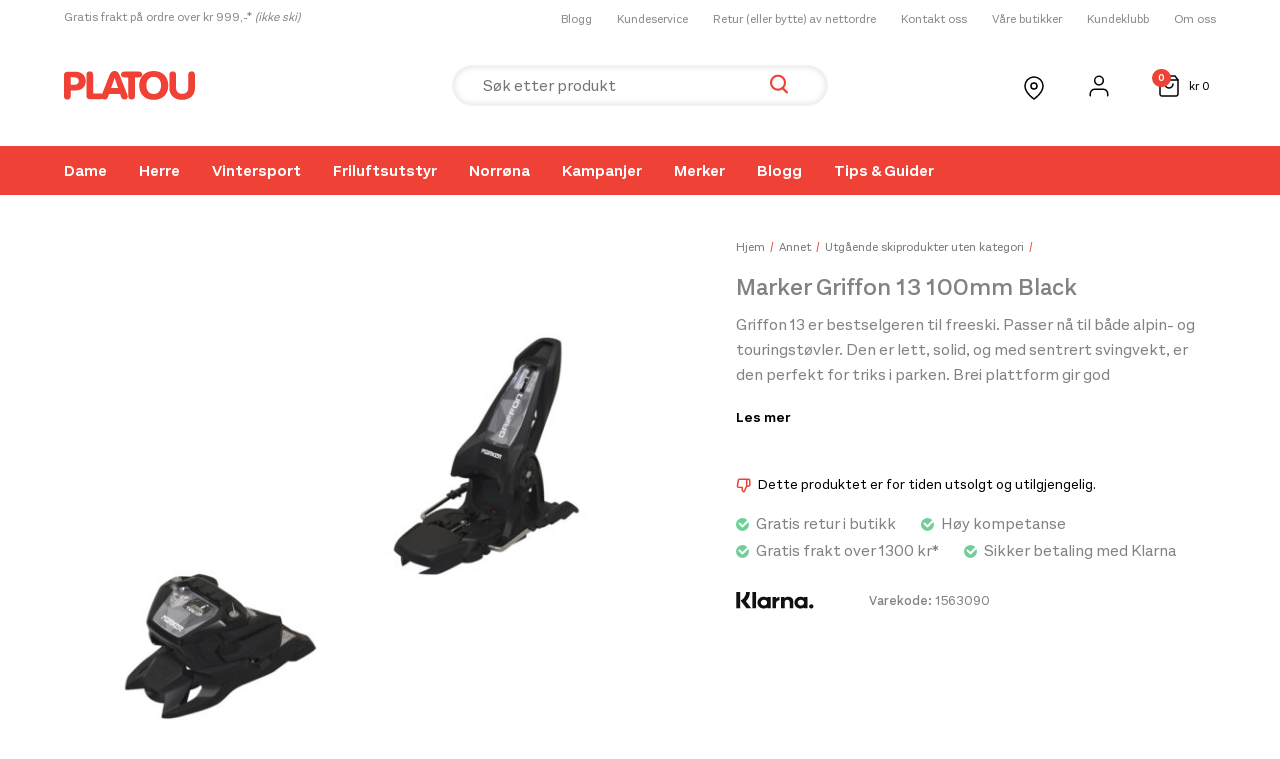

--- FILE ---
content_type: text/html; charset=UTF-8
request_url: https://www.platousport.com/produkt/marker-griffon-black-100-mm/
body_size: 59469
content:
<!DOCTYPE html>
<html lang="nb-NO">
<head>
<meta charset="UTF-8">
<meta name="viewport" content="width=device-width, initial-scale=1">
	<link rel="profile" href="https://gmpg.org/xfn/11"> 
	<meta name='robots' content='index, follow, max-image-preview:large, max-snippet:-1, max-video-preview:-1' />

<!-- Google Tag Manager for WordPress by gtm4wp.com -->
<script data-cfasync="false" data-pagespeed-no-defer>
	var gtm4wp_datalayer_name = "dataLayer";
	var dataLayer = dataLayer || [];
	const gtm4wp_use_sku_instead = 1;
	const gtm4wp_currency = 'NOK';
	const gtm4wp_product_per_impression = 0;
	const gtm4wp_clear_ecommerce = false;
	const gtm4wp_datalayer_max_timeout = 2000;
</script>
<!-- End Google Tag Manager for WordPress by gtm4wp.com -->
	<!-- This site is optimized with the Yoast SEO plugin v26.7 - https://yoast.com/wordpress/plugins/seo/ -->
	<title>Marker Griffon 13 100mm Black - PlatouSport</title>
	<meta name="description" content="Sjekk ut Marker Griffon 13 100mm Black og oppdag enda flere av dine personlige favoritter på Platou Sport." />
	<link rel="canonical" href="https://www.platousport.com/produkt/marker-griffon-black-100-mm/" />
	<meta property="og:locale" content="nb_NO" />
	<meta property="og:type" content="article" />
	<meta property="og:title" content="Marker Griffon 13 100mm Black - PlatouSport" />
	<meta property="og:description" content="Sjekk ut Marker Griffon 13 100mm Black og oppdag enda flere av dine personlige favoritter på Platou Sport." />
	<meta property="og:url" content="https://www.platousport.com/produkt/marker-griffon-black-100-mm/" />
	<meta property="og:site_name" content="PlatouSport" />
	<meta property="article:publisher" content="https://www.facebook.com/platousport" />
	<meta property="article:modified_time" content="2025-10-06T08:34:27+00:00" />
	<meta name="twitter:card" content="summary_large_image" />
	<script type="application/ld+json" class="yoast-schema-graph">{"@context":"https://schema.org","@graph":[{"@type":"WebPage","@id":"https://www.platousport.com/produkt/marker-griffon-black-100-mm/","url":"https://www.platousport.com/produkt/marker-griffon-black-100-mm/","name":"Marker Griffon 13 100mm Black - PlatouSport","isPartOf":{"@id":"http://www.platousport.com/#website"},"primaryImageOfPage":{"@id":"https://www.platousport.com/produkt/marker-griffon-black-100-mm/#primaryimage"},"image":{"@id":"https://www.platousport.com/produkt/marker-griffon-black-100-mm/#primaryimage"},"thumbnailUrl":"https://www.platousport.com/wp-content/uploads/2023/12/A7524U1GB_fd628b4749c5e21fe3b3b46854bff6fb.jpg","datePublished":"2023-10-16T14:26:35+00:00","dateModified":"2025-10-06T08:34:27+00:00","description":"Sjekk ut Marker Griffon 13 100mm Black og oppdag enda flere av dine personlige favoritter på Platou Sport.","breadcrumb":{"@id":"https://www.platousport.com/produkt/marker-griffon-black-100-mm/#breadcrumb"},"inLanguage":"nb-NO","potentialAction":[{"@type":"ReadAction","target":["https://www.platousport.com/produkt/marker-griffon-black-100-mm/"]}]},{"@type":"ImageObject","inLanguage":"nb-NO","@id":"https://www.platousport.com/produkt/marker-griffon-black-100-mm/#primaryimage","url":"https://www.platousport.com/wp-content/uploads/2023/12/A7524U1GB_fd628b4749c5e21fe3b3b46854bff6fb.jpg","contentUrl":"https://www.platousport.com/wp-content/uploads/2023/12/A7524U1GB_fd628b4749c5e21fe3b3b46854bff6fb.jpg","width":2000,"height":2000},{"@type":"BreadcrumbList","@id":"https://www.platousport.com/produkt/marker-griffon-black-100-mm/#breadcrumb","itemListElement":[{"@type":"ListItem","position":1,"name":"Hjem","item":"https://www.platousport.com/"},{"@type":"ListItem","position":2,"name":"Butikk","item":"http://www.platousport.com/butikk/"},{"@type":"ListItem","position":3,"name":"Marker Griffon 13 100mm Black"}]},{"@type":"WebSite","@id":"http://www.platousport.com/#website","url":"http://www.platousport.com/","name":"Platou Sport","description":"","publisher":{"@id":"http://www.platousport.com/#organization"},"potentialAction":[{"@type":"SearchAction","target":{"@type":"EntryPoint","urlTemplate":"http://www.platousport.com/?s={search_term_string}"},"query-input":{"@type":"PropertyValueSpecification","valueRequired":true,"valueName":"search_term_string"}}],"inLanguage":"nb-NO"},{"@type":"Organization","@id":"http://www.platousport.com/#organization","name":"Platou Sport","url":"http://www.platousport.com/","logo":{"@type":"ImageObject","inLanguage":"nb-NO","@id":"http://www.platousport.com/#/schema/logo/image/","url":"https://www.platousport.com/wp-content/uploads/2022/01/logo.svg","contentUrl":"https://www.platousport.com/wp-content/uploads/2022/01/logo.svg","width":131,"height":29,"caption":"Platou Sport"},"image":{"@id":"http://www.platousport.com/#/schema/logo/image/"},"sameAs":["https://www.facebook.com/platousport"]}]}</script>
	<!-- / Yoast SEO plugin. -->


<link rel='dns-prefetch' href='//policy.app.cookieinformation.com' />
<link rel='dns-prefetch' href='//maps.googleapis.com' />
<link rel="alternate" title="oEmbed (JSON)" type="application/json+oembed" href="https://www.platousport.com/wp-json/oembed/1.0/embed?url=https%3A%2F%2Fwww.platousport.com%2Fprodukt%2Fmarker-griffon-black-100-mm%2F" />
<link rel="alternate" title="oEmbed (XML)" type="text/xml+oembed" href="https://www.platousport.com/wp-json/oembed/1.0/embed?url=https%3A%2F%2Fwww.platousport.com%2Fprodukt%2Fmarker-griffon-black-100-mm%2F&#038;format=xml" />
<style id='wp-img-auto-sizes-contain-inline-css'>
img:is([sizes=auto i],[sizes^="auto," i]){contain-intrinsic-size:3000px 1500px}
/*# sourceURL=wp-img-auto-sizes-contain-inline-css */
</style>
<link rel='preload' as='style' onload="this.onload=null;this.rel='stylesheet'" id='astra-theme-css' href='https://www.platousport.com/wp-content/themes/astra/assets/css/minified/main.min.css?ver=4.12.0' /><style id='astra-theme-css-inline-css'>
.ast-no-sidebar .entry-content .alignfull {margin-left: calc( -50vw + 50%);margin-right: calc( -50vw + 50%);max-width: 100vw;width: 100vw;}.ast-no-sidebar .entry-content .alignwide {margin-left: calc(-41vw + 50%);margin-right: calc(-41vw + 50%);max-width: unset;width: unset;}.ast-no-sidebar .entry-content .alignfull .alignfull,.ast-no-sidebar .entry-content .alignfull .alignwide,.ast-no-sidebar .entry-content .alignwide .alignfull,.ast-no-sidebar .entry-content .alignwide .alignwide,.ast-no-sidebar .entry-content .wp-block-column .alignfull,.ast-no-sidebar .entry-content .wp-block-column .alignwide{width: 100%;margin-left: auto;margin-right: auto;}.wp-block-gallery,.blocks-gallery-grid {margin: 0;}.wp-block-separator {max-width: 100px;}.wp-block-separator.is-style-wide,.wp-block-separator.is-style-dots {max-width: none;}.entry-content .has-2-columns .wp-block-column:first-child {padding-right: 10px;}.entry-content .has-2-columns .wp-block-column:last-child {padding-left: 10px;}@media (max-width: 782px) {.entry-content .wp-block-columns .wp-block-column {flex-basis: 100%;}.entry-content .has-2-columns .wp-block-column:first-child {padding-right: 0;}.entry-content .has-2-columns .wp-block-column:last-child {padding-left: 0;}}body .entry-content .wp-block-latest-posts {margin-left: 0;}body .entry-content .wp-block-latest-posts li {list-style: none;}.ast-no-sidebar .ast-container .entry-content .wp-block-latest-posts {margin-left: 0;}.ast-header-break-point .entry-content .alignwide {margin-left: auto;margin-right: auto;}.entry-content .blocks-gallery-item img {margin-bottom: auto;}.wp-block-pullquote {border-top: 4px solid #555d66;border-bottom: 4px solid #555d66;color: #40464d;}:root{--ast-post-nav-space:0;--ast-container-default-xlg-padding:6.67em;--ast-container-default-lg-padding:5.67em;--ast-container-default-slg-padding:4.34em;--ast-container-default-md-padding:3.34em;--ast-container-default-sm-padding:6.67em;--ast-container-default-xs-padding:2.4em;--ast-container-default-xxs-padding:1.4em;--ast-code-block-background:#EEEEEE;--ast-comment-inputs-background:#FAFAFA;--ast-normal-container-width:1200px;--ast-narrow-container-width:750px;--ast-blog-title-font-weight:normal;--ast-blog-meta-weight:inherit;--ast-global-color-primary:var(--ast-global-color-5);--ast-global-color-secondary:var(--ast-global-color-4);--ast-global-color-alternate-background:var(--ast-global-color-7);--ast-global-color-subtle-background:var(--ast-global-color-6);--ast-bg-style-guide:var( --ast-global-color-secondary,--ast-global-color-5 );--ast-shadow-style-guide:0px 0px 4px 0 #00000057;--ast-global-dark-bg-style:#fff;--ast-global-dark-lfs:#fbfbfb;--ast-widget-bg-color:#fafafa;--ast-wc-container-head-bg-color:#fbfbfb;--ast-title-layout-bg:#eeeeee;--ast-search-border-color:#e7e7e7;--ast-lifter-hover-bg:#e6e6e6;--ast-gallery-block-color:#000;--srfm-color-input-label:var(--ast-global-color-2);}html{font-size:100%;}a,.page-title{color:#000000;}a:hover,a:focus{color:#000000;}body,button,input,select,textarea,.ast-button,.ast-custom-button{font-family:-apple-system,BlinkMacSystemFont,Segoe UI,Roboto,Oxygen-Sans,Ubuntu,Cantarell,Helvetica Neue,sans-serif;font-weight:inherit;font-size:16px;font-size:1rem;line-height:var(--ast-body-line-height,1.4em);}blockquote{color:#000000;}h1,h2,h3,h4,h5,h6,.entry-content :where(h1,h2,h3,h4,h5,h6),.site-title,.site-title a{font-weight:600;}.ast-site-identity .site-title a{color:var(--ast-global-color-2);}.site-title{font-size:35px;font-size:2.1875rem;display:none;}.site-header .site-description{font-size:15px;font-size:0.9375rem;display:none;}.entry-title{font-size:26px;font-size:1.625rem;}.archive .ast-article-post .ast-article-inner,.blog .ast-article-post .ast-article-inner,.archive .ast-article-post .ast-article-inner:hover,.blog .ast-article-post .ast-article-inner:hover{overflow:hidden;}h1,.entry-content :where(h1){font-size:40px;font-size:2.5rem;font-weight:600;line-height:1.4em;}h2,.entry-content :where(h2){font-size:32px;font-size:2rem;font-weight:600;line-height:1.3em;}h3,.entry-content :where(h3){font-size:26px;font-size:1.625rem;font-weight:600;line-height:1.3em;}h4,.entry-content :where(h4){font-size:24px;font-size:1.5rem;line-height:1.2em;font-weight:600;}h5,.entry-content :where(h5){font-size:20px;font-size:1.25rem;line-height:1.2em;font-weight:600;}h6,.entry-content :where(h6){font-size:16px;font-size:1rem;line-height:1.25em;font-weight:600;}::selection{background-color:var(--ast-global-color-0);color:#ffffff;}body,h1,h2,h3,h4,h5,h6,.entry-title a,.entry-content :where(h1,h2,h3,h4,h5,h6){color:#000000;}.tagcloud a:hover,.tagcloud a:focus,.tagcloud a.current-item{color:#ffffff;border-color:#000000;background-color:#000000;}input:focus,input[type="text"]:focus,input[type="email"]:focus,input[type="url"]:focus,input[type="password"]:focus,input[type="reset"]:focus,input[type="search"]:focus,textarea:focus{border-color:#000000;}input[type="radio"]:checked,input[type=reset],input[type="checkbox"]:checked,input[type="checkbox"]:hover:checked,input[type="checkbox"]:focus:checked,input[type=range]::-webkit-slider-thumb{border-color:#000000;background-color:#000000;box-shadow:none;}.site-footer a:hover + .post-count,.site-footer a:focus + .post-count{background:#000000;border-color:#000000;}.single .nav-links .nav-previous,.single .nav-links .nav-next{color:#000000;}.entry-meta,.entry-meta *{line-height:1.45;color:#000000;}.entry-meta a:not(.ast-button):hover,.entry-meta a:not(.ast-button):hover *,.entry-meta a:not(.ast-button):focus,.entry-meta a:not(.ast-button):focus *,.page-links > .page-link,.page-links .page-link:hover,.post-navigation a:hover{color:#000000;}#cat option,.secondary .calendar_wrap thead a,.secondary .calendar_wrap thead a:visited{color:#000000;}.secondary .calendar_wrap #today,.ast-progress-val span{background:#000000;}.secondary a:hover + .post-count,.secondary a:focus + .post-count{background:#000000;border-color:#000000;}.calendar_wrap #today > a{color:#ffffff;}.page-links .page-link,.single .post-navigation a{color:#000000;}.ast-search-menu-icon .search-form button.search-submit{padding:0 4px;}.ast-search-menu-icon form.search-form{padding-right:0;}.ast-search-menu-icon.slide-search input.search-field{width:0;}.ast-header-search .ast-search-menu-icon.ast-dropdown-active .search-form,.ast-header-search .ast-search-menu-icon.ast-dropdown-active .search-field:focus{transition:all 0.2s;}.search-form input.search-field:focus{outline:none;}.ast-archive-title{color:#000000;}.widget-title,.widget .wp-block-heading{font-size:22px;font-size:1.375rem;color:#000000;}.single .ast-author-details .author-title{color:#000000;}.ast-search-menu-icon.slide-search a:focus-visible:focus-visible,.astra-search-icon:focus-visible,#close:focus-visible,a:focus-visible,.ast-menu-toggle:focus-visible,.site .skip-link:focus-visible,.wp-block-loginout input:focus-visible,.wp-block-search.wp-block-search__button-inside .wp-block-search__inside-wrapper,.ast-header-navigation-arrow:focus-visible,.woocommerce .wc-proceed-to-checkout > .checkout-button:focus-visible,.woocommerce .woocommerce-MyAccount-navigation ul li a:focus-visible,.ast-orders-table__row .ast-orders-table__cell:focus-visible,.woocommerce .woocommerce-order-details .order-again > .button:focus-visible,.woocommerce .woocommerce-message a.button.wc-forward:focus-visible,.woocommerce #minus_qty:focus-visible,.woocommerce #plus_qty:focus-visible,a#ast-apply-coupon:focus-visible,.woocommerce .woocommerce-info a:focus-visible,.woocommerce .astra-shop-summary-wrap a:focus-visible,.woocommerce a.wc-forward:focus-visible,#ast-apply-coupon:focus-visible,.woocommerce-js .woocommerce-mini-cart-item a.remove:focus-visible,#close:focus-visible,.button.search-submit:focus-visible,#search_submit:focus,.normal-search:focus-visible,.ast-header-account-wrap:focus-visible,.woocommerce .ast-on-card-button.ast-quick-view-trigger:focus,.astra-cart-drawer-close:focus,.ast-single-variation:focus,.ast-woocommerce-product-gallery__image:focus,.ast-button:focus,.woocommerce-product-gallery--with-images [data-controls="prev"]:focus-visible,.woocommerce-product-gallery--with-images [data-controls="next"]:focus-visible,.ast-builder-button-wrap:has(.ast-custom-button-link:focus),.ast-builder-button-wrap .ast-custom-button-link:focus{outline-style:dotted;outline-color:inherit;outline-width:thin;}input:focus,input[type="text"]:focus,input[type="email"]:focus,input[type="url"]:focus,input[type="password"]:focus,input[type="reset"]:focus,input[type="search"]:focus,input[type="number"]:focus,textarea:focus,.wp-block-search__input:focus,[data-section="section-header-mobile-trigger"] .ast-button-wrap .ast-mobile-menu-trigger-minimal:focus,.ast-mobile-popup-drawer.active .menu-toggle-close:focus,.woocommerce-ordering select.orderby:focus,#ast-scroll-top:focus,#coupon_code:focus,.woocommerce-page #comment:focus,.woocommerce #reviews #respond input#submit:focus,.woocommerce a.add_to_cart_button:focus,.woocommerce .button.single_add_to_cart_button:focus,.woocommerce .woocommerce-cart-form button:focus,.woocommerce .woocommerce-cart-form__cart-item .quantity .qty:focus,.woocommerce .woocommerce-billing-fields .woocommerce-billing-fields__field-wrapper .woocommerce-input-wrapper > .input-text:focus,.woocommerce #order_comments:focus,.woocommerce #place_order:focus,.woocommerce .woocommerce-address-fields .woocommerce-address-fields__field-wrapper .woocommerce-input-wrapper > .input-text:focus,.woocommerce .woocommerce-MyAccount-content form button:focus,.woocommerce .woocommerce-MyAccount-content .woocommerce-EditAccountForm .woocommerce-form-row .woocommerce-Input.input-text:focus,.woocommerce .ast-woocommerce-container .woocommerce-pagination ul.page-numbers li a:focus,body #content .woocommerce form .form-row .select2-container--default .select2-selection--single:focus,#ast-coupon-code:focus,.woocommerce.woocommerce-js .quantity input[type=number]:focus,.woocommerce-js .woocommerce-mini-cart-item .quantity input[type=number]:focus,.woocommerce p#ast-coupon-trigger:focus{border-style:dotted;border-color:inherit;border-width:thin;}input{outline:none;}.woocommerce-js input[type=text]:focus,.woocommerce-js input[type=email]:focus,.woocommerce-js textarea:focus,input[type=number]:focus,.comments-area textarea#comment:focus,.comments-area textarea#comment:active,.comments-area .ast-comment-formwrap input[type="text"]:focus,.comments-area .ast-comment-formwrap input[type="text"]:active{outline-style:unset;outline-color:inherit;outline-width:thin;}.ast-logo-title-inline .site-logo-img{padding-right:1em;}.site-logo-img img{ transition:all 0.2s linear;}body .ast-oembed-container *{position:absolute;top:0;width:100%;height:100%;left:0;}body .wp-block-embed-pocket-casts .ast-oembed-container *{position:unset;}.ast-single-post-featured-section + article {margin-top: 2em;}.site-content .ast-single-post-featured-section img {width: 100%;overflow: hidden;object-fit: cover;}.site > .ast-single-related-posts-container {margin-top: 0;}@media (min-width: 922px) {.ast-desktop .ast-container--narrow {max-width: var(--ast-narrow-container-width);margin: 0 auto;}}@media (max-width:921.9px){#ast-desktop-header{display:none;}}@media (min-width:922px){#ast-mobile-header{display:none;}}.ast-site-header-cart .cart-container,.ast-edd-site-header-cart .ast-edd-cart-container {transition: all 0.2s linear;}.ast-site-header-cart .ast-woo-header-cart-info-wrap,.ast-edd-site-header-cart .ast-edd-header-cart-info-wrap {padding: 0 6px 0 2px;font-weight: 600;line-height: 2.7;display: inline-block;}.ast-site-header-cart i.astra-icon {font-size: 20px;font-size: 1.3em;font-style: normal;font-weight: normal;position: relative;padding: 0 2px;}.ast-site-header-cart i.astra-icon.no-cart-total:after,.ast-header-break-point.ast-header-custom-item-outside .ast-edd-header-cart-info-wrap,.ast-header-break-point.ast-header-custom-item-outside .ast-woo-header-cart-info-wrap {display: none;}.ast-site-header-cart.ast-menu-cart-fill i.astra-icon,.ast-edd-site-header-cart.ast-edd-menu-cart-fill span.astra-icon {font-size: 1.1em;}.astra-cart-drawer {position: fixed;display: block;visibility: hidden;overflow: auto;-webkit-overflow-scrolling: touch;z-index: 10000;background-color: var(--ast-global-color-primary,var(--ast-global-color-5));transform: translate3d(0,0,0);opacity: 0;will-change: transform;transition: 0.25s ease;}.woocommerce-mini-cart {position: relative;}.woocommerce-mini-cart::before {content: "";transition: .3s;}.woocommerce-mini-cart.ajax-mini-cart-qty-loading::before {position: absolute;top: 0;left: 0;right: 0;width: 100%;height: 100%;z-index: 5;background-color: var(--ast-global-color-primary,var(--ast-global-color-5));opacity: .5;}.astra-cart-drawer {width: 460px;height: 100%;left: 100%;top: 0px;opacity: 1;transform: translate3d(0%,0,0);}.astra-cart-drawer .astra-cart-drawer-header {position: absolute;width: 100%;text-align: left;text-transform: inherit;font-weight: 500;border-bottom: 1px solid var(--ast-border-color);padding: 1.34em;line-height: 1;z-index: 1;max-height: 3.5em;}.astra-cart-drawer .astra-cart-drawer-header .astra-cart-drawer-title {color: var(--ast-global-color-2);}.astra-cart-drawer .astra-cart-drawer-close .ast-close-svg {width: 22px;height: 22px;}.astra-cart-drawer .astra-cart-drawer-content,.astra-cart-drawer .astra-cart-drawer-content .widget_shopping_cart,.astra-cart-drawer .astra-cart-drawer-content .widget_shopping_cart_content {height: 100%;}.astra-cart-drawer .astra-cart-drawer-content {padding-top: 3.5em;}.astra-cart-drawer .ast-mini-cart-price-wrap .multiply-symbol{padding: 0 0.5em;}.astra-cart-drawer .astra-cart-drawer-content .woocommerce-mini-cart-item .ast-mini-cart-price-wrap {float: right;margin-top: 0.5em;max-width: 50%;}.astra-cart-drawer .astra-cart-drawer-content .woocommerce-mini-cart-item .variation {margin-top: 0.5em;margin-bottom: 0.5em;}.astra-cart-drawer .astra-cart-drawer-content .woocommerce-mini-cart-item .variation dt {font-weight: 500;}.astra-cart-drawer .astra-cart-drawer-content .widget_shopping_cart_content {display: flex;flex-direction: column;overflow: hidden;}.astra-cart-drawer .astra-cart-drawer-content .widget_shopping_cart_content ul li {min-height: 60px;}.woocommerce-js .astra-cart-drawer .astra-cart-drawer-content .woocommerce-mini-cart__total {display: flex;justify-content: space-between;padding: 0.7em 1.34em;margin-bottom: 0;}.woocommerce-js .astra-cart-drawer .astra-cart-drawer-content .woocommerce-mini-cart__total strong,.woocommerce-js .astra-cart-drawer .astra-cart-drawer-content .woocommerce-mini-cart__total .amount {width: 50%;}.astra-cart-drawer .astra-cart-drawer-content .woocommerce-mini-cart {padding: 1.3em;flex: 1;overflow: auto;}.astra-cart-drawer .astra-cart-drawer-content .woocommerce-mini-cart a.remove {width: 20px;height: 20px;line-height: 16px;}.astra-cart-drawer .astra-cart-drawer-content .woocommerce-mini-cart__total {padding: 1em 1.5em;margin: 0;text-align: center;}.astra-cart-drawer .astra-cart-drawer-content .woocommerce-mini-cart__buttons {padding: 1.34em;text-align: center;margin-bottom: 0;}.astra-cart-drawer .astra-cart-drawer-content .woocommerce-mini-cart__buttons .button.checkout {margin-right: 0;}.astra-cart-drawer .astra-cart-drawer-content .woocommerce-mini-cart__buttons a{width: 100%;}.woocommerce-js .astra-cart-drawer .astra-cart-drawer-content .woocommerce-mini-cart__buttons a:nth-last-child(1) {margin-bottom: 0;}.astra-cart-drawer .astra-cart-drawer-content .edd-cart-item {padding: .5em 2.6em .5em 1.5em;}.astra-cart-drawer .astra-cart-drawer-content .edd-cart-item .edd-remove-from-cart::after {width: 20px;height: 20px;line-height: 16px;}.astra-cart-drawer .astra-cart-drawer-content .edd-cart-number-of-items {padding: 1em 1.5em 1em 1.5em;margin-bottom: 0;text-align: center;}.astra-cart-drawer .astra-cart-drawer-content .edd_total {padding: .5em 1.5em;margin: 0;text-align: center;}.astra-cart-drawer .astra-cart-drawer-content .cart_item.edd_checkout {padding: 1em 1.5em 0;text-align: center;margin-top: 0;}.astra-cart-drawer .widget_shopping_cart_content > .woocommerce-mini-cart__empty-message {display: none;}.astra-cart-drawer .woocommerce-mini-cart__empty-message,.astra-cart-drawer .cart_item.empty {text-align: center;margin-top: 10px;}body.admin-bar .astra-cart-drawer {padding-top: 32px;}@media (max-width: 782px) {body.admin-bar .astra-cart-drawer {padding-top: 46px;}}.ast-mobile-cart-active body.ast-hfb-header {overflow: hidden;}.ast-mobile-cart-active .astra-mobile-cart-overlay {opacity: 1;cursor: pointer;visibility: visible;z-index: 999;}.ast-mini-cart-empty-wrap {display: flex;flex-wrap: wrap;height: 100%;align-items: flex-end;}.ast-mini-cart-empty-wrap > * {width: 100%;}.astra-cart-drawer-content .ast-mini-cart-empty {height: 100%;display: flex;flex-direction: column;justify-content: space-between;text-align: center;}.astra-cart-drawer-content .ast-mini-cart-empty .ast-mini-cart-message {display: flex;align-items: center;justify-content: center;height: 100%;padding: 1.34em;}@media (min-width: 546px) {.astra-cart-drawer .astra-cart-drawer-content.ast-large-view .woocommerce-mini-cart__buttons {display: flex;}.woocommerce-js .astra-cart-drawer .astra-cart-drawer-content.ast-large-view .woocommerce-mini-cart__buttons a,.woocommerce-js .astra-cart-drawer .astra-cart-drawer-content.ast-large-view .woocommerce-mini-cart__buttons a.checkout {margin-top: 0;margin-bottom: 0;}}.ast-site-header-cart .cart-container:focus-visible {display: inline-block;}.ast-site-header-cart i.astra-icon:after {content: attr(data-cart-total);position: absolute;font-family: -apple-system,BlinkMacSystemFont,Segoe UI,Roboto,Oxygen-Sans,Ubuntu,Cantarell,Helvetica Neue,sans-serif;font-style: normal;top: -10px;right: -12px;font-weight: bold;box-shadow: 1px 1px 3px 0px rgba(0,0,0,0.3);font-size: 11px;padding-left: 0px;padding-right: 1px;line-height: 17px;letter-spacing: -.5px;height: 18px;min-width: 18px;border-radius: 99px;text-align: center;z-index: 3;}li.woocommerce-custom-menu-item .ast-site-header-cart i.astra-icon:after,li.edd-custom-menu-item .ast-edd-site-header-cart span.astra-icon:after {padding-left: 2px;}.astra-cart-drawer .astra-cart-drawer-close {position: absolute;top: 0.5em;right: 0;border: none;margin: 0;padding: .6em 1em .4em;color: var(--ast-global-color-2);background-color: transparent;}.astra-mobile-cart-overlay {background-color: rgba(0,0,0,0.4);position: fixed;top: 0;right: 0;bottom: 0;left: 0;visibility: hidden;opacity: 0;transition: opacity 0.2s ease-in-out;}.astra-cart-drawer .astra-cart-drawer-content .edd-cart-item .edd-remove-from-cart {right: 1.2em;}.ast-header-break-point.ast-woocommerce-cart-menu.ast-hfb-header .ast-cart-menu-wrap,.ast-header-break-point.ast-hfb-header .ast-cart-menu-wrap,.ast-header-break-point .ast-edd-site-header-cart-wrap .ast-edd-cart-menu-wrap {width: auto;height: 2em;font-size: 1.4em;line-height: 2;vertical-align: middle;text-align: right;}.woocommerce-js .astra-cart-drawer .astra-cart-drawer-content .woocommerce-mini-cart__buttons .button:not(.checkout):not(.ast-continue-shopping) {margin-right: 10px;}.woocommerce-js .astra-cart-drawer .astra-cart-drawer-content .woocommerce-mini-cart__buttons .button:not(.checkout):not(.ast-continue-shopping),.ast-site-header-cart .widget_shopping_cart .buttons .button:not(.checkout),.ast-site-header-cart .ast-site-header-cart-data .ast-mini-cart-empty .woocommerce-mini-cart__buttons a.button {background-color: transparent;border-style: solid;border-width: 1px;border-color: var(--ast-global-color-0);color: var(--ast-global-color-0);}.woocommerce-js .astra-cart-drawer .astra-cart-drawer-content .woocommerce-mini-cart__buttons .button:not(.checkout):not(.ast-continue-shopping):hover,.ast-site-header-cart .widget_shopping_cart .buttons .button:not(.checkout):hover {border-color: var(--ast-global-color-0);color: var(--ast-global-color-0);}.woocommerce-js .astra-cart-drawer .astra-cart-drawer-content .woocommerce-mini-cart__buttons a.checkout {margin-left: 0;margin-top: 10px;border-style: solid;border-width: 2px;border-color: var(--ast-global-color-0);}.woocommerce-js .astra-cart-drawer .astra-cart-drawer-content .woocommerce-mini-cart__buttons a.checkout:hover {border-color: var(--ast-global-color-0);}.woocommerce-js .astra-cart-drawer .astra-cart-drawer-content .woocommerce-mini-cart__total strong{padding-right: .5em;text-align: left;font-weight: 500;}.woocommerce-js .astra-cart-drawer .astra-cart-drawer-content .woocommerce-mini-cart__total .amount{text-align: right;}.astra-cart-drawer.active {transform: translate3d(-100%,0,0);visibility: visible;}.ast-site-header-cart.ast-menu-cart-outline .ast-cart-menu-wrap,.ast-site-header-cart.ast-menu-cart-fill .ast-cart-menu-wrap,.ast-edd-site-header-cart.ast-edd-menu-cart-outline .ast-edd-cart-menu-wrap,.ast-edd-site-header-cart.ast-edd-menu-cart-fill .ast-edd-cart-menu-wrap {line-height: 1.8;}@media (max-width:921px){.astra-cart-drawer.active{width:80%;}}@media (max-width:544px){.astra-cart-drawer.active{width:100%;}}@media( max-width: 420px ) {.single .nav-links .nav-previous,.single .nav-links .nav-next {width: 100%;text-align: center;}}.wp-block-buttons.aligncenter{justify-content:center;}@media (max-width:921px){.ast-theme-transparent-header #primary,.ast-theme-transparent-header #secondary{padding:0;}}@media (max-width:921px){.ast-plain-container.ast-no-sidebar #primary{padding:0;}}.ast-plain-container.ast-no-sidebar #primary{margin-top:0;margin-bottom:0;}@media (min-width:1200px){.wp-block-group .has-background{padding:20px;}}@media (min-width:1200px){.ast-plain-container.ast-no-sidebar .entry-content .alignwide .wp-block-cover__inner-container,.ast-plain-container.ast-no-sidebar .entry-content .alignfull .wp-block-cover__inner-container{width:1240px;}}@media (min-width:1200px){.wp-block-cover-image.alignwide .wp-block-cover__inner-container,.wp-block-cover.alignwide .wp-block-cover__inner-container,.wp-block-cover-image.alignfull .wp-block-cover__inner-container,.wp-block-cover.alignfull .wp-block-cover__inner-container{width:100%;}}.wp-block-columns{margin-bottom:unset;}.wp-block-image.size-full{margin:2rem 0;}.wp-block-separator.has-background{padding:0;}.wp-block-gallery{margin-bottom:1.6em;}.wp-block-group{padding-top:4em;padding-bottom:4em;}.wp-block-group__inner-container .wp-block-columns:last-child,.wp-block-group__inner-container :last-child,.wp-block-table table{margin-bottom:0;}.blocks-gallery-grid{width:100%;}.wp-block-navigation-link__content{padding:5px 0;}.wp-block-group .wp-block-group .has-text-align-center,.wp-block-group .wp-block-column .has-text-align-center{max-width:100%;}.has-text-align-center{margin:0 auto;}@media (min-width:1200px){.wp-block-cover__inner-container,.alignwide .wp-block-group__inner-container,.alignfull .wp-block-group__inner-container{max-width:1200px;margin:0 auto;}.wp-block-group.alignnone,.wp-block-group.aligncenter,.wp-block-group.alignleft,.wp-block-group.alignright,.wp-block-group.alignwide,.wp-block-columns.alignwide{margin:2rem 0 1rem 0;}}@media (max-width:1200px){.wp-block-group{padding:3em;}.wp-block-group .wp-block-group{padding:1.5em;}.wp-block-columns,.wp-block-column{margin:1rem 0;}}@media (min-width:921px){.wp-block-columns .wp-block-group{padding:2em;}}@media (max-width:544px){.wp-block-cover-image .wp-block-cover__inner-container,.wp-block-cover .wp-block-cover__inner-container{width:unset;}.wp-block-cover,.wp-block-cover-image{padding:2em 0;}.wp-block-group,.wp-block-cover{padding:2em;}.wp-block-media-text__media img,.wp-block-media-text__media video{width:unset;max-width:100%;}.wp-block-media-text.has-background .wp-block-media-text__content{padding:1em;}}.wp-block-image.aligncenter{margin-left:auto;margin-right:auto;}.wp-block-table.aligncenter{margin-left:auto;margin-right:auto;}@media (min-width:544px){.entry-content .wp-block-media-text.has-media-on-the-right .wp-block-media-text__content{padding:0 8% 0 0;}.entry-content .wp-block-media-text .wp-block-media-text__content{padding:0 0 0 8%;}.ast-plain-container .site-content .entry-content .has-custom-content-position.is-position-bottom-left > *,.ast-plain-container .site-content .entry-content .has-custom-content-position.is-position-bottom-right > *,.ast-plain-container .site-content .entry-content .has-custom-content-position.is-position-top-left > *,.ast-plain-container .site-content .entry-content .has-custom-content-position.is-position-top-right > *,.ast-plain-container .site-content .entry-content .has-custom-content-position.is-position-center-right > *,.ast-plain-container .site-content .entry-content .has-custom-content-position.is-position-center-left > *{margin:0;}}@media (max-width:544px){.entry-content .wp-block-media-text .wp-block-media-text__content{padding:8% 0;}.wp-block-media-text .wp-block-media-text__media img{width:auto;max-width:100%;}}.wp-block-button.is-style-outline .wp-block-button__link{border-color:var(--ast-global-color-0);border-top-width:0px;border-right-width:0px;border-bottom-width:0px;border-left-width:0px;}div.wp-block-button.is-style-outline > .wp-block-button__link:not(.has-text-color),div.wp-block-button.wp-block-button__link.is-style-outline:not(.has-text-color){color:var(--ast-global-color-0);}.wp-block-button.is-style-outline .wp-block-button__link:hover,.wp-block-buttons .wp-block-button.is-style-outline .wp-block-button__link:focus,.wp-block-buttons .wp-block-button.is-style-outline > .wp-block-button__link:not(.has-text-color):hover,.wp-block-buttons .wp-block-button.wp-block-button__link.is-style-outline:not(.has-text-color):hover{color:var(--ast-global-color-5);background-color:var(--ast-global-color-0);border-color:var(--ast-global-color-0);}.post-page-numbers.current .page-link,.ast-pagination .page-numbers.current{color:#ffffff;border-color:var(--ast-global-color-0);background-color:var(--ast-global-color-0);}@media (min-width:544px){.entry-content > .alignleft{margin-right:20px;}.entry-content > .alignright{margin-left:20px;}}.wp-block-button.is-style-outline .wp-block-button__link{border-top-width:0px;border-right-width:0px;border-bottom-width:0px;border-left-width:0px;}.wp-block-button.is-style-outline .wp-block-button__link.wp-element-button,.ast-outline-button{border-color:var(--ast-global-color-0);font-family:inherit;font-weight:inherit;line-height:1em;border-top-left-radius:60px;border-top-right-radius:60px;border-bottom-right-radius:60px;border-bottom-left-radius:60px;}.wp-block-buttons .wp-block-button.is-style-outline > .wp-block-button__link:not(.has-text-color),.wp-block-buttons .wp-block-button.wp-block-button__link.is-style-outline:not(.has-text-color),.ast-outline-button{color:var(--ast-global-color-0);}.wp-block-button.is-style-outline .wp-block-button__link:hover,.wp-block-buttons .wp-block-button.is-style-outline .wp-block-button__link:focus,.wp-block-buttons .wp-block-button.is-style-outline > .wp-block-button__link:not(.has-text-color):hover,.wp-block-buttons .wp-block-button.wp-block-button__link.is-style-outline:not(.has-text-color):hover,.ast-outline-button:hover,.ast-outline-button:focus,.wp-block-uagb-buttons-child .uagb-buttons-repeater.ast-outline-button:hover,.wp-block-uagb-buttons-child .uagb-buttons-repeater.ast-outline-button:focus{color:var(--ast-global-color-5);background-color:var(--ast-global-color-0);border-color:var(--ast-global-color-0);}.wp-block-button .wp-block-button__link.wp-element-button.is-style-outline:not(.has-background),.wp-block-button.is-style-outline>.wp-block-button__link.wp-element-button:not(.has-background),.ast-outline-button{background-color:var(--ast-global-color-0);}.entry-content[data-ast-blocks-layout] > figure{margin-bottom:1em;}h1.widget-title{font-weight:600;}h2.widget-title{font-weight:600;}h3.widget-title{font-weight:600;}@media (max-width:921px){.ast-left-sidebar #content > .ast-container{display:flex;flex-direction:column-reverse;width:100%;}.ast-separate-container .ast-article-post,.ast-separate-container .ast-article-single{padding:1.5em 2.14em;}.ast-author-box img.avatar{margin:20px 0 0 0;}}@media (min-width:922px){.ast-separate-container.ast-right-sidebar #primary,.ast-separate-container.ast-left-sidebar #primary{border:0;}.search-no-results.ast-separate-container #primary{margin-bottom:4em;}}.wp-block-button .wp-block-button__link{color:var(--ast-global-color-5);}.wp-block-button .wp-block-button__link:hover,.wp-block-button .wp-block-button__link:focus{color:var(--ast-global-color-5);background-color:var(--ast-global-color-0);border-color:var(--ast-global-color-0);}.wp-block-button .wp-block-button__link{border-style:solid;border-top-width:0px;border-right-width:0px;border-left-width:0px;border-bottom-width:0px;border-color:var(--ast-global-color-0);background-color:var(--ast-global-color-0);color:var(--ast-global-color-5);font-family:inherit;font-weight:inherit;line-height:1em;border-top-left-radius:60px;border-top-right-radius:60px;border-bottom-right-radius:60px;border-bottom-left-radius:60px;padding-top:8px;padding-right:20px;padding-bottom:8px;padding-left:20px;}.menu-toggle,button,.ast-button,.ast-custom-button,.button,input#submit,input[type="button"],input[type="submit"],input[type="reset"],form[CLASS*="wp-block-search__"].wp-block-search .wp-block-search__inside-wrapper .wp-block-search__button{border-style:solid;border-top-width:0px;border-right-width:0px;border-left-width:0px;border-bottom-width:0px;color:var(--ast-global-color-5);border-color:var(--ast-global-color-0);background-color:var(--ast-global-color-0);padding-top:8px;padding-right:20px;padding-bottom:8px;padding-left:20px;font-family:inherit;font-weight:inherit;line-height:1em;border-top-left-radius:60px;border-top-right-radius:60px;border-bottom-right-radius:60px;border-bottom-left-radius:60px;}button:focus,.menu-toggle:hover,button:hover,.ast-button:hover,.ast-custom-button:hover .button:hover,.ast-custom-button:hover ,input[type=reset]:hover,input[type=reset]:focus,input#submit:hover,input#submit:focus,input[type="button"]:hover,input[type="button"]:focus,input[type="submit"]:hover,input[type="submit"]:focus,form[CLASS*="wp-block-search__"].wp-block-search .wp-block-search__inside-wrapper .wp-block-search__button:hover,form[CLASS*="wp-block-search__"].wp-block-search .wp-block-search__inside-wrapper .wp-block-search__button:focus{color:var(--ast-global-color-5);background-color:var(--ast-global-color-0);border-color:var(--ast-global-color-0);}@media (max-width:921px){.ast-mobile-header-stack .main-header-bar .ast-search-menu-icon{display:inline-block;}.ast-header-break-point.ast-header-custom-item-outside .ast-mobile-header-stack .main-header-bar .ast-search-icon{margin:0;}.ast-comment-avatar-wrap img{max-width:2.5em;}.ast-comment-meta{padding:0 1.8888em 1.3333em;}.ast-separate-container .ast-comment-list li.depth-1{padding:1.5em 2.14em;}.ast-separate-container .comment-respond{padding:2em 2.14em;}}@media (min-width:544px){.ast-container{max-width:100%;}}@media (max-width:544px){.ast-separate-container .ast-article-post,.ast-separate-container .ast-article-single,.ast-separate-container .comments-title,.ast-separate-container .ast-archive-description{padding:1.5em 1em;}.ast-separate-container #content .ast-container{padding-left:0.54em;padding-right:0.54em;}.ast-separate-container .ast-comment-list .bypostauthor{padding:.5em;}.ast-search-menu-icon.ast-dropdown-active .search-field{width:170px;}} #ast-mobile-header .ast-site-header-cart-li a{pointer-events:none;}body,.ast-separate-container{background-color:var(--ast-global-color-5);background-image:none;}.ast-no-sidebar.ast-separate-container .entry-content .alignfull {margin-left: -6.67em;margin-right: -6.67em;width: auto;}@media (max-width: 1200px) {.ast-no-sidebar.ast-separate-container .entry-content .alignfull {margin-left: -2.4em;margin-right: -2.4em;}}@media (max-width: 768px) {.ast-no-sidebar.ast-separate-container .entry-content .alignfull {margin-left: -2.14em;margin-right: -2.14em;}}@media (max-width: 544px) {.ast-no-sidebar.ast-separate-container .entry-content .alignfull {margin-left: -1em;margin-right: -1em;}}.ast-no-sidebar.ast-separate-container .entry-content .alignwide {margin-left: -20px;margin-right: -20px;}.ast-no-sidebar.ast-separate-container .entry-content .wp-block-column .alignfull,.ast-no-sidebar.ast-separate-container .entry-content .wp-block-column .alignwide {margin-left: auto;margin-right: auto;width: 100%;}@media (max-width:921px){.site-title{display:none;}.site-header .site-description{display:none;}h1,.entry-content :where(h1){font-size:30px;}h2,.entry-content :where(h2){font-size:25px;}h3,.entry-content :where(h3){font-size:20px;}}@media (max-width:544px){.site-title{display:none;}.site-header .site-description{display:none;}h1,.entry-content :where(h1){font-size:30px;}h2,.entry-content :where(h2){font-size:25px;}h3,.entry-content :where(h3){font-size:20px;}header .custom-logo-link img,.ast-header-break-point .site-branding img,.ast-header-break-point .custom-logo-link img{max-width:130px;width:130px;}.astra-logo-svg{width:130px;}.astra-logo-svg:not(.sticky-custom-logo .astra-logo-svg,.transparent-custom-logo .astra-logo-svg,.advanced-header-logo .astra-logo-svg){height:20px;}.ast-header-break-point .site-logo-img .custom-mobile-logo-link img{max-width:130px;}}@media (max-width:921px){html{font-size:91.2%;}}@media (max-width:544px){html{font-size:91.2%;}}@media (min-width:922px){.ast-container{max-width:1240px;}}@media (min-width:922px){.site-content .ast-container{display:flex;}}@media (max-width:921px){.site-content .ast-container{flex-direction:column;}}@media (min-width:922px){.main-header-menu .sub-menu .menu-item.ast-left-align-sub-menu:hover > .sub-menu,.main-header-menu .sub-menu .menu-item.ast-left-align-sub-menu.focus > .sub-menu{margin-left:-0px;}}.site .comments-area{padding-bottom:3em;}.wp-block-search {margin-bottom: 20px;}.wp-block-site-tagline {margin-top: 20px;}form.wp-block-search .wp-block-search__input,.wp-block-search.wp-block-search__button-inside .wp-block-search__inside-wrapper {border-color: #eaeaea;background: #fafafa;}.wp-block-search.wp-block-search__button-inside .wp-block-search__inside-wrapper .wp-block-search__input:focus,.wp-block-loginout input:focus {outline: thin dotted;}.wp-block-loginout input:focus {border-color: transparent;} form.wp-block-search .wp-block-search__inside-wrapper .wp-block-search__input {padding: 12px;}form.wp-block-search .wp-block-search__button svg {fill: currentColor;width: 20px;height: 20px;}.wp-block-loginout p label {display: block;}.wp-block-loginout p:not(.login-remember):not(.login-submit) input {width: 100%;}.wp-block-loginout .login-remember input {width: 1.1rem;height: 1.1rem;margin: 0 5px 4px 0;vertical-align: middle;}blockquote {padding: 1.2em;}:root .has-ast-global-color-0-color{color:var(--ast-global-color-0);}:root .has-ast-global-color-0-background-color{background-color:var(--ast-global-color-0);}:root .wp-block-button .has-ast-global-color-0-color{color:var(--ast-global-color-0);}:root .wp-block-button .has-ast-global-color-0-background-color{background-color:var(--ast-global-color-0);}:root .has-ast-global-color-1-color{color:var(--ast-global-color-1);}:root .has-ast-global-color-1-background-color{background-color:var(--ast-global-color-1);}:root .wp-block-button .has-ast-global-color-1-color{color:var(--ast-global-color-1);}:root .wp-block-button .has-ast-global-color-1-background-color{background-color:var(--ast-global-color-1);}:root .has-ast-global-color-2-color{color:var(--ast-global-color-2);}:root .has-ast-global-color-2-background-color{background-color:var(--ast-global-color-2);}:root .wp-block-button .has-ast-global-color-2-color{color:var(--ast-global-color-2);}:root .wp-block-button .has-ast-global-color-2-background-color{background-color:var(--ast-global-color-2);}:root .has-ast-global-color-3-color{color:var(--ast-global-color-3);}:root .has-ast-global-color-3-background-color{background-color:var(--ast-global-color-3);}:root .wp-block-button .has-ast-global-color-3-color{color:var(--ast-global-color-3);}:root .wp-block-button .has-ast-global-color-3-background-color{background-color:var(--ast-global-color-3);}:root .has-ast-global-color-4-color{color:var(--ast-global-color-4);}:root .has-ast-global-color-4-background-color{background-color:var(--ast-global-color-4);}:root .wp-block-button .has-ast-global-color-4-color{color:var(--ast-global-color-4);}:root .wp-block-button .has-ast-global-color-4-background-color{background-color:var(--ast-global-color-4);}:root .has-ast-global-color-5-color{color:var(--ast-global-color-5);}:root .has-ast-global-color-5-background-color{background-color:var(--ast-global-color-5);}:root .wp-block-button .has-ast-global-color-5-color{color:var(--ast-global-color-5);}:root .wp-block-button .has-ast-global-color-5-background-color{background-color:var(--ast-global-color-5);}:root .has-ast-global-color-6-color{color:var(--ast-global-color-6);}:root .has-ast-global-color-6-background-color{background-color:var(--ast-global-color-6);}:root .wp-block-button .has-ast-global-color-6-color{color:var(--ast-global-color-6);}:root .wp-block-button .has-ast-global-color-6-background-color{background-color:var(--ast-global-color-6);}:root .has-ast-global-color-7-color{color:var(--ast-global-color-7);}:root .has-ast-global-color-7-background-color{background-color:var(--ast-global-color-7);}:root .wp-block-button .has-ast-global-color-7-color{color:var(--ast-global-color-7);}:root .wp-block-button .has-ast-global-color-7-background-color{background-color:var(--ast-global-color-7);}:root .has-ast-global-color-8-color{color:var(--ast-global-color-8);}:root .has-ast-global-color-8-background-color{background-color:var(--ast-global-color-8);}:root .wp-block-button .has-ast-global-color-8-color{color:var(--ast-global-color-8);}:root .wp-block-button .has-ast-global-color-8-background-color{background-color:var(--ast-global-color-8);}:root{--ast-global-color-0:#ef4135;--ast-global-color-1:#000000;--ast-global-color-2:#333333;--ast-global-color-3:#4B4F58;--ast-global-color-4:#F5F5F5;--ast-global-color-5:#FFFFFF;--ast-global-color-6:#F2F5F7;--ast-global-color-7:#424242;--ast-global-color-8:#000000;}:root {--ast-border-color : #dddddd;}.ast-breadcrumbs .trail-browse,.ast-breadcrumbs .trail-items,.ast-breadcrumbs .trail-items li{display:inline-block;margin:0;padding:0;border:none;background:inherit;text-indent:0;text-decoration:none;}.ast-breadcrumbs .trail-browse{font-size:inherit;font-style:inherit;font-weight:inherit;color:inherit;}.ast-breadcrumbs .trail-items{list-style:none;}.trail-items li::after{padding:0 0.3em;content:"\00bb";}.trail-items li:last-of-type::after{display:none;}.trail-items li::after{content:"\00bb";}.ast-default-menu-enable.ast-main-header-nav-open.ast-header-break-point .main-header-bar.ast-header-breadcrumb,.ast-main-header-nav-open .main-header-bar.ast-header-breadcrumb{padding-top:1em;padding-bottom:1em;}.ast-header-break-point .main-header-bar.ast-header-breadcrumb{border-bottom-width:1px;border-bottom-color:#eaeaea;border-bottom-style:solid;}.ast-breadcrumbs-wrapper{line-height:1.4;}.ast-breadcrumbs-wrapper .rank-math-breadcrumb p{margin-bottom:0px;}.ast-breadcrumbs-wrapper{display:block;width:100%;}h1,h2,h3,h4,h5,h6,.entry-content :where(h1,h2,h3,h4,h5,h6){color:#000000;}.entry-title a{color:#000000;}@media (max-width:921px){.ast-builder-grid-row-container.ast-builder-grid-row-tablet-3-firstrow .ast-builder-grid-row > *:first-child,.ast-builder-grid-row-container.ast-builder-grid-row-tablet-3-lastrow .ast-builder-grid-row > *:last-child{grid-column:1 / -1;}}@media (max-width:544px){.ast-builder-grid-row-container.ast-builder-grid-row-mobile-3-firstrow .ast-builder-grid-row > *:first-child,.ast-builder-grid-row-container.ast-builder-grid-row-mobile-3-lastrow .ast-builder-grid-row > *:last-child{grid-column:1 / -1;}}.ast-builder-layout-element[data-section="title_tagline"]{display:flex;}@media (max-width:921px){.ast-header-break-point .ast-builder-layout-element[data-section="title_tagline"]{display:flex;}}@media (max-width:544px){.ast-header-break-point .ast-builder-layout-element[data-section="title_tagline"]{display:flex;}}.ast-builder-menu-1{font-family:inherit;font-weight:inherit;}.ast-builder-menu-1 .sub-menu,.ast-builder-menu-1 .inline-on-mobile .sub-menu{border-top-width:0px;border-bottom-width:0px;border-right-width:0px;border-left-width:0px;border-color:var(--ast-global-color-0);border-style:solid;}.ast-builder-menu-1 .sub-menu .sub-menu{top:0px;}.ast-builder-menu-1 .main-header-menu > .menu-item > .sub-menu,.ast-builder-menu-1 .main-header-menu > .menu-item > .astra-full-megamenu-wrapper{margin-top:0px;}.ast-desktop .ast-builder-menu-1 .main-header-menu > .menu-item > .sub-menu:before,.ast-desktop .ast-builder-menu-1 .main-header-menu > .menu-item > .astra-full-megamenu-wrapper:before{height:calc( 0px + 0px + 5px );}.ast-desktop .ast-builder-menu-1 .menu-item .sub-menu .menu-link{border-style:none;}@media (max-width:921px){.ast-header-break-point .ast-builder-menu-1 .menu-item.menu-item-has-children > .ast-menu-toggle{top:0;}.ast-builder-menu-1 .inline-on-mobile .menu-item.menu-item-has-children > .ast-menu-toggle{right:-15px;}.ast-builder-menu-1 .menu-item-has-children > .menu-link:after{content:unset;}.ast-builder-menu-1 .main-header-menu > .menu-item > .sub-menu,.ast-builder-menu-1 .main-header-menu > .menu-item > .astra-full-megamenu-wrapper{margin-top:0;}}@media (max-width:544px){.ast-header-break-point .ast-builder-menu-1 .menu-item.menu-item-has-children > .ast-menu-toggle{top:0;}.ast-builder-menu-1 .main-header-menu > .menu-item > .sub-menu,.ast-builder-menu-1 .main-header-menu > .menu-item > .astra-full-megamenu-wrapper{margin-top:0;}}.ast-builder-menu-1{display:flex;}@media (max-width:921px){.ast-header-break-point .ast-builder-menu-1{display:flex;}}@media (max-width:544px){.ast-header-break-point .ast-builder-menu-1{display:flex;}}.ast-builder-html-element img.alignnone{display:inline-block;}.ast-builder-html-element p:first-child{margin-top:0;}.ast-builder-html-element p:last-child{margin-bottom:0;}.ast-header-break-point .main-header-bar .ast-builder-html-element{line-height:1.85714285714286;}.ast-header-html-1 .ast-builder-html-element{font-size:15px;font-size:0.9375rem;}@media (max-width:921px){.ast-header-html-1 .ast-builder-html-element{font-size:24px;font-size:1.5rem;}}.ast-header-html-1{font-size:15px;font-size:0.9375rem;}@media (max-width:921px){.ast-header-html-1{font-size:24px;font-size:1.5rem;}}.ast-header-html-1{display:flex;}@media (max-width:921px){.ast-header-break-point .ast-header-html-1{display:flex;}}@media (max-width:544px){.ast-header-break-point .ast-header-html-1{display:flex;}}.ast-header-account-type-icon{-js-display:inline-flex;display:inline-flex;align-self:center;vertical-align:middle;}.ast-header-account-type-avatar .avatar{display:inline;border-radius:100%;max-width:100%;}.as.site-header-focus-item.ast-header-account:hover > .customize-partial-edit-shortcut{opacity:0;}.site-header-focus-item.ast-header-account:hover > * > .customize-partial-edit-shortcut{opacity:1;}.ast-header-account-wrap .ast-header-account-type-icon .ahfb-svg-iconset svg path:not( .ast-hf-account-unfill ),.ast-header-account-wrap .ast-header-account-type-icon .ahfb-svg-iconset svg circle{fill:var(--ast-global-color-2);}.ast-mobile-popup-content .ast-header-account-wrap .ast-header-account-type-icon .ahfb-svg-iconset svg path:not( .ast-hf-account-unfill ),.ast-mobile-popup-content .ast-header-account-wrap .ast-header-account-type-icon .ahfb-svg-iconset svg circle{fill:var(--ast-global-color-2);}.ast-header-account-wrap .ast-header-account-type-icon .ahfb-svg-iconset svg{height:18px;width:18px;}.ast-header-account-wrap .ast-header-account-type-avatar .avatar{width:40px;}@media (max-width:921px){.ast-header-account-wrap .ast-header-account-type-icon .ahfb-svg-iconset svg{height:18px;width:18px;}.ast-header-account-wrap .ast-header-account-type-avatar .avatar{width:20px;}}@media (max-width:544px){.ast-header-account-wrap .ast-header-account-type-icon .ahfb-svg-iconset svg{height:18px;width:18px;}.ast-header-account-wrap .ast-header-account-type-avatar .avatar{width:20px;}}.ast-header-account-wrap{display:flex;}@media (max-width:921px){.ast-header-break-point .ast-header-account-wrap{display:flex;}}@media (max-width:544px){.ast-header-break-point .ast-header-account-wrap{display:flex;}}.header-widget-area[data-section="sidebar-widgets-header-widget-1"]{display:block;}@media (max-width:921px){.ast-header-break-point .header-widget-area[data-section="sidebar-widgets-header-widget-1"]{display:block;}}@media (max-width:544px){.ast-header-break-point .header-widget-area[data-section="sidebar-widgets-header-widget-1"]{display:block;}}.header-widget-area[data-section="sidebar-widgets-header-widget-2"]{display:block;}@media (max-width:921px){.ast-header-break-point .header-widget-area[data-section="sidebar-widgets-header-widget-2"]{display:block;}}@media (max-width:544px){.ast-header-break-point .header-widget-area[data-section="sidebar-widgets-header-widget-2"]{display:block;}}.header-widget-area[data-section="sidebar-widgets-header-widget-3"]{display:block;}@media (max-width:921px){.ast-header-break-point .header-widget-area[data-section="sidebar-widgets-header-widget-3"]{display:block;}}@media (max-width:544px){.ast-header-break-point .header-widget-area[data-section="sidebar-widgets-header-widget-3"]{display:block;}}.header-widget-area[data-section="sidebar-widgets-header-widget-4"]{display:block;}@media (max-width:921px){.ast-header-break-point .header-widget-area[data-section="sidebar-widgets-header-widget-4"]{display:block;}}@media (max-width:544px){.ast-header-break-point .header-widget-area[data-section="sidebar-widgets-header-widget-4"]{display:block;}}.ast-site-header-cart .ast-cart-menu-wrap,.ast-site-header-cart .ast-addon-cart-wrap{color:var(--ast-global-color-0);}.ast-site-header-cart .ast-cart-menu-wrap .count,.ast-site-header-cart .ast-cart-menu-wrap .count:after,.ast-site-header-cart .ast-addon-cart-wrap .count,.ast-site-header-cart .ast-addon-cart-wrap .ast-icon-shopping-cart:after{color:var(--ast-global-color-0);border-color:var(--ast-global-color-0);}.ast-site-header-cart .ast-addon-cart-wrap .ast-icon-shopping-cart:after{color:#ffffff;background-color:var(--ast-global-color-0);}.ast-site-header-cart .ast-woo-header-cart-info-wrap{color:var(--ast-global-color-0);}.ast-site-header-cart .ast-addon-cart-wrap i.astra-icon:after{color:#ffffff;background-color:var(--ast-global-color-0);}.ast-site-header-cart a.cart-container *{transition:none;}.ast-icon-shopping-bag svg{height:1em;width:1em;}.ast-site-header-cart.ast-menu-cart-outline .ast-addon-cart-wrap,.ast-site-header-cart.ast-menu-cart-fill .ast-addon-cart-wrap{line-height:1;}.ast-hfb-header .ast-addon-cart-wrap{ padding:0.4em;}.ast-site-header-cart .ast-addon-cart-wrap i.astra-icon:after,.ast-theme-transparent-header .ast-site-header-cart .ast-addon-cart-wrap i.astra-icon:after{color:#ffffff;}.ast-site-header-cart .ast-cart-menu-wrap,.ast-site-header-cart .ast-addon-cart-wrap{color:var(--ast-global-color-0);}.ast-menu-cart-outline .ast-cart-menu-wrap .count,.ast-menu-cart-outline .ast-addon-cart-wrap{color:var(--ast-global-color-0);}.ast-menu-cart-outline .ast-cart-menu-wrap .count{color:#ffffff;}.ast-site-header-cart .ast-menu-cart-outline .ast-woo-header-cart-info-wrap{color:var(--ast-global-color-0);}.ast-menu-cart-fill .ast-cart-menu-wrap .count,.ast-menu-cart-fill .ast-cart-menu-wrap,.ast-menu-cart-fill .ast-addon-cart-wrap .ast-woo-header-cart-info-wrap,.ast-menu-cart-fill .ast-addon-cart-wrap{background-color:var(--ast-global-color-0);color:#ffffff;}.ast-menu-cart-fill .ast-site-header-cart-li:hover .ast-cart-menu-wrap .count,.ast-menu-cart-fill .ast-site-header-cart-li:hover .ast-cart-menu-wrap,.ast-menu-cart-fill .ast-site-header-cart-li:hover .ast-addon-cart-wrap,.ast-menu-cart-fill .ast-site-header-cart-li:hover .ast-addon-cart-wrap .ast-woo-header-cart-info-wrap,.ast-menu-cart-fill .ast-site-header-cart-li:hover .ast-addon-cart-wrap i.astra-icon:after{color:#ffffff;}.ast-site-header-cart .ast-site-header-cart-li:hover .ast-addon-cart-wrap i.astra-icon:after{color:#ffffff;}.ast-site-header-cart.ast-menu-cart-fill .ast-site-header-cart-li:hover .astra-icon{color:#ffffff;}.cart-container,.ast-addon-cart-wrap{display:flex;align-items:center;}.astra-icon{line-height:0.1;}.ast-site-header-cart .widget_shopping_cart:before,.ast-site-header-cart .widget_shopping_cart:after{transition:all 0.3s ease;margin-left:0.5em;}.ast-header-woo-cart{display:flex;}@media (max-width:921px){.ast-header-break-point .ast-header-woo-cart{display:flex;}}@media (max-width:544px){.ast-header-break-point .ast-header-woo-cart{display:flex;}}.site-below-footer-wrap{padding-top:20px;padding-bottom:20px;}.site-below-footer-wrap[data-section="section-below-footer-builder"]{background-color:rgba(237,237,237,0);background-image:none;min-height:10px;}.site-below-footer-wrap[data-section="section-below-footer-builder"] .ast-builder-grid-row{max-width:1200px;min-height:10px;margin-left:auto;margin-right:auto;}.site-below-footer-wrap[data-section="section-below-footer-builder"] .ast-builder-grid-row,.site-below-footer-wrap[data-section="section-below-footer-builder"] .site-footer-section{align-items:flex-start;}.site-below-footer-wrap[data-section="section-below-footer-builder"].ast-footer-row-inline .site-footer-section{display:flex;margin-bottom:0;}.ast-builder-grid-row-full .ast-builder-grid-row{grid-template-columns:1fr;}@media (max-width:921px){.site-below-footer-wrap[data-section="section-below-footer-builder"].ast-footer-row-tablet-inline .site-footer-section{display:flex;margin-bottom:0;}.site-below-footer-wrap[data-section="section-below-footer-builder"].ast-footer-row-tablet-stack .site-footer-section{display:block;margin-bottom:10px;}.ast-builder-grid-row-container.ast-builder-grid-row-tablet-full .ast-builder-grid-row{grid-template-columns:1fr;}}@media (max-width:544px){.site-below-footer-wrap[data-section="section-below-footer-builder"].ast-footer-row-mobile-inline .site-footer-section{display:flex;margin-bottom:0;}.site-below-footer-wrap[data-section="section-below-footer-builder"].ast-footer-row-mobile-stack .site-footer-section{display:block;margin-bottom:10px;}.ast-builder-grid-row-container.ast-builder-grid-row-mobile-full .ast-builder-grid-row{grid-template-columns:1fr;}}.site-below-footer-wrap[data-section="section-below-footer-builder"]{padding-top:0px;padding-bottom:0px;padding-left:0px;padding-right:0px;margin-top:0px;margin-bottom:0px;margin-left:0px;margin-right:0px;}.site-below-footer-wrap[data-section="section-below-footer-builder"]{display:grid;}@media (max-width:921px){.ast-header-break-point .site-below-footer-wrap[data-section="section-below-footer-builder"]{display:grid;}}@media (max-width:544px){.ast-header-break-point .site-below-footer-wrap[data-section="section-below-footer-builder"]{display:grid;}}.ast-footer-copyright{text-align:left;}.ast-footer-copyright.site-footer-focus-item {color:#000000;}@media (max-width:921px){.ast-footer-copyright{text-align:center;}}@media (max-width:544px){.ast-footer-copyright{text-align:center;}}.ast-footer-copyright.ast-builder-layout-element{display:flex;}@media (max-width:921px){.ast-header-break-point .ast-footer-copyright.ast-builder-layout-element{display:flex;}}@media (max-width:544px){.ast-header-break-point .ast-footer-copyright.ast-builder-layout-element{display:flex;}}.ast-hfb-header .site-footer{padding-top:0%;padding-bottom:3%;padding-left:5%;padding-right:5%;margin-top:0px;margin-bottom:0px;margin-left:0px;margin-right:0px;}.site-primary-footer-wrap{padding-top:45px;padding-bottom:45px;}.site-primary-footer-wrap[data-section="section-primary-footer-builder"]{background-color:var(--ast-global-color-5);background-image:none;}.site-primary-footer-wrap[data-section="section-primary-footer-builder"] .ast-builder-grid-row{max-width:1200px;margin-left:auto;margin-right:auto;}.site-primary-footer-wrap[data-section="section-primary-footer-builder"] .ast-builder-grid-row,.site-primary-footer-wrap[data-section="section-primary-footer-builder"] .site-footer-section{align-items:flex-start;}.site-primary-footer-wrap[data-section="section-primary-footer-builder"].ast-footer-row-inline .site-footer-section{display:flex;margin-bottom:0;}.ast-builder-grid-row-full .ast-builder-grid-row{grid-template-columns:1fr;}@media (max-width:921px){.site-primary-footer-wrap[data-section="section-primary-footer-builder"].ast-footer-row-tablet-inline .site-footer-section{display:flex;margin-bottom:0;}.site-primary-footer-wrap[data-section="section-primary-footer-builder"].ast-footer-row-tablet-stack .site-footer-section{display:block;margin-bottom:10px;}.ast-builder-grid-row-container.ast-builder-grid-row-tablet-full .ast-builder-grid-row{grid-template-columns:1fr;}}@media (max-width:544px){.site-primary-footer-wrap[data-section="section-primary-footer-builder"].ast-footer-row-mobile-inline .site-footer-section{display:flex;margin-bottom:0;}.site-primary-footer-wrap[data-section="section-primary-footer-builder"].ast-footer-row-mobile-stack .site-footer-section{display:block;margin-bottom:10px;}.ast-builder-grid-row-container.ast-builder-grid-row-mobile-full .ast-builder-grid-row{grid-template-columns:1fr;}}.site-primary-footer-wrap[data-section="section-primary-footer-builder"]{padding-top:0px;padding-bottom:0px;padding-left:0px;padding-right:0px;margin-top:0px;margin-bottom:0px;margin-left:0px;margin-right:0px;}.site-primary-footer-wrap[data-section="section-primary-footer-builder"]{display:grid;}@media (max-width:921px){.ast-header-break-point .site-primary-footer-wrap[data-section="section-primary-footer-builder"]{display:grid;}}@media (max-width:544px){.ast-header-break-point .site-primary-footer-wrap[data-section="section-primary-footer-builder"]{display:grid;}}.footer-widget-area[data-section="sidebar-widgets-footer-widget-1"].footer-widget-area-inner{text-align:left;}@media (max-width:921px){.footer-widget-area[data-section="sidebar-widgets-footer-widget-1"].footer-widget-area-inner{text-align:center;}}@media (max-width:544px){.footer-widget-area[data-section="sidebar-widgets-footer-widget-1"].footer-widget-area-inner{text-align:center;}}.footer-widget-area[data-section="sidebar-widgets-footer-widget-4"].footer-widget-area-inner{text-align:left;}@media (max-width:921px){.footer-widget-area[data-section="sidebar-widgets-footer-widget-4"].footer-widget-area-inner{text-align:center;}}@media (max-width:544px){.footer-widget-area[data-section="sidebar-widgets-footer-widget-4"].footer-widget-area-inner{text-align:center;}}.footer-widget-area.widget-area.site-footer-focus-item{width:auto;}.ast-footer-row-inline .footer-widget-area.widget-area.site-footer-focus-item{width:100%;}.footer-widget-area[data-section="sidebar-widgets-footer-widget-1"]{display:block;}@media (max-width:921px){.ast-header-break-point .footer-widget-area[data-section="sidebar-widgets-footer-widget-1"]{display:block;}}@media (max-width:544px){.ast-header-break-point .footer-widget-area[data-section="sidebar-widgets-footer-widget-1"]{display:block;}}.footer-widget-area[data-section="sidebar-widgets-footer-widget-4"]{display:block;}@media (max-width:921px){.ast-header-break-point .footer-widget-area[data-section="sidebar-widgets-footer-widget-4"]{display:block;}}@media (max-width:544px){.ast-header-break-point .footer-widget-area[data-section="sidebar-widgets-footer-widget-4"]{display:block;}}.ast-desktop .ast-mega-menu-enabled .ast-builder-menu-1 div:not( .astra-full-megamenu-wrapper) .sub-menu,.ast-builder-menu-1 .inline-on-mobile .sub-menu,.ast-desktop .ast-builder-menu-1 .astra-full-megamenu-wrapper,.ast-desktop .ast-builder-menu-1 .menu-item .sub-menu{box-shadow:0px 4px 10px -2px rgba(0,0,0,0.1);}.ast-desktop .ast-mobile-popup-drawer.active .ast-mobile-popup-inner{max-width:35%;}@media (max-width:921px){.ast-mobile-popup-drawer.active .ast-mobile-popup-inner{max-width:90%;}}@media (max-width:544px){.ast-mobile-popup-drawer.active .ast-mobile-popup-inner{max-width:90%;}}.ast-header-break-point .main-header-bar{border-bottom-width:1px;}@media (min-width:922px){.main-header-bar{border-bottom-width:1px;}}.main-header-menu .menu-item,#astra-footer-menu .menu-item,.main-header-bar .ast-masthead-custom-menu-items{-js-display:flex;display:flex;-webkit-box-pack:center;-webkit-justify-content:center;-moz-box-pack:center;-ms-flex-pack:center;justify-content:center;-webkit-box-orient:vertical;-webkit-box-direction:normal;-webkit-flex-direction:column;-moz-box-orient:vertical;-moz-box-direction:normal;-ms-flex-direction:column;flex-direction:column;}.main-header-menu > .menu-item > .menu-link,#astra-footer-menu > .menu-item > .menu-link{height:100%;-webkit-box-align:center;-webkit-align-items:center;-moz-box-align:center;-ms-flex-align:center;align-items:center;-js-display:flex;display:flex;}.ast-header-break-point .main-navigation ul .menu-item .menu-link .icon-arrow:first-of-type svg{top:.2em;margin-top:0px;margin-left:0px;width:.65em;transform:translate(0,-2px) rotateZ(270deg);}.ast-mobile-popup-content .ast-submenu-expanded > .ast-menu-toggle{transform:rotateX(180deg);overflow-y:auto;}@media (min-width:922px){.ast-builder-menu .main-navigation > ul > li:last-child a{margin-right:0;}}.ast-separate-container .ast-article-inner{background-color:var(--ast-global-color-5);background-image:none;}@media (max-width:921px){.ast-separate-container .ast-article-inner{background-color:var(--ast-global-color-5);background-image:none;}}@media (max-width:544px){.ast-separate-container .ast-article-inner{background-color:var(--ast-global-color-5);background-image:none;}}.ast-separate-container .ast-article-single:not(.ast-related-post),.woocommerce.ast-separate-container .ast-woocommerce-container,.ast-separate-container .error-404,.ast-separate-container .no-results,.single.ast-separate-container.ast-author-meta,.ast-separate-container .related-posts-title-wrapper,.ast-separate-container .comments-count-wrapper,.ast-box-layout.ast-plain-container .site-content,.ast-padded-layout.ast-plain-container .site-content,.ast-separate-container .ast-archive-description,.ast-separate-container .comments-area .comment-respond,.ast-separate-container .comments-area .ast-comment-list li,.ast-separate-container .comments-area .comments-title{background-color:var(--ast-global-color-5);background-image:none;}@media (max-width:921px){.ast-separate-container .ast-article-single:not(.ast-related-post),.woocommerce.ast-separate-container .ast-woocommerce-container,.ast-separate-container .error-404,.ast-separate-container .no-results,.single.ast-separate-container.ast-author-meta,.ast-separate-container .related-posts-title-wrapper,.ast-separate-container .comments-count-wrapper,.ast-box-layout.ast-plain-container .site-content,.ast-padded-layout.ast-plain-container .site-content,.ast-separate-container .ast-archive-description{background-color:var(--ast-global-color-5);background-image:none;}}@media (max-width:544px){.ast-separate-container .ast-article-single:not(.ast-related-post),.woocommerce.ast-separate-container .ast-woocommerce-container,.ast-separate-container .error-404,.ast-separate-container .no-results,.single.ast-separate-container.ast-author-meta,.ast-separate-container .related-posts-title-wrapper,.ast-separate-container .comments-count-wrapper,.ast-box-layout.ast-plain-container .site-content,.ast-padded-layout.ast-plain-container .site-content,.ast-separate-container .ast-archive-description{background-color:var(--ast-global-color-5);background-image:none;}}.ast-separate-container.ast-two-container #secondary .widget{background-color:var(--ast-global-color-5);background-image:none;}@media (max-width:921px){.ast-separate-container.ast-two-container #secondary .widget{background-color:var(--ast-global-color-5);background-image:none;}}@media (max-width:544px){.ast-separate-container.ast-two-container #secondary .widget{background-color:var(--ast-global-color-5);background-image:none;}}.ast-mobile-header-content > *,.ast-desktop-header-content > * {padding: 10px 0;height: auto;}.ast-mobile-header-content > *:first-child,.ast-desktop-header-content > *:first-child {padding-top: 10px;}.ast-mobile-header-content > .ast-builder-menu,.ast-desktop-header-content > .ast-builder-menu {padding-top: 0;}.ast-mobile-header-content > *:last-child,.ast-desktop-header-content > *:last-child {padding-bottom: 0;}.ast-mobile-header-content .ast-search-menu-icon.ast-inline-search label,.ast-desktop-header-content .ast-search-menu-icon.ast-inline-search label {width: 100%;}.ast-desktop-header-content .main-header-bar-navigation .ast-submenu-expanded > .ast-menu-toggle::before {transform: rotateX(180deg);}#ast-desktop-header .ast-desktop-header-content,.ast-mobile-header-content .ast-search-icon,.ast-desktop-header-content .ast-search-icon,.ast-mobile-header-wrap .ast-mobile-header-content,.ast-main-header-nav-open.ast-popup-nav-open .ast-mobile-header-wrap .ast-mobile-header-content,.ast-main-header-nav-open.ast-popup-nav-open .ast-desktop-header-content {display: none;}.ast-main-header-nav-open.ast-header-break-point #ast-desktop-header .ast-desktop-header-content,.ast-main-header-nav-open.ast-header-break-point .ast-mobile-header-wrap .ast-mobile-header-content {display: block;}.ast-desktop .ast-desktop-header-content .astra-menu-animation-slide-up > .menu-item > .sub-menu,.ast-desktop .ast-desktop-header-content .astra-menu-animation-slide-up > .menu-item .menu-item > .sub-menu,.ast-desktop .ast-desktop-header-content .astra-menu-animation-slide-down > .menu-item > .sub-menu,.ast-desktop .ast-desktop-header-content .astra-menu-animation-slide-down > .menu-item .menu-item > .sub-menu,.ast-desktop .ast-desktop-header-content .astra-menu-animation-fade > .menu-item > .sub-menu,.ast-desktop .ast-desktop-header-content .astra-menu-animation-fade > .menu-item .menu-item > .sub-menu {opacity: 1;visibility: visible;}.ast-hfb-header.ast-default-menu-enable.ast-header-break-point .ast-mobile-header-wrap .ast-mobile-header-content .main-header-bar-navigation {width: unset;margin: unset;}.ast-mobile-header-content.content-align-flex-end .main-header-bar-navigation .menu-item-has-children > .ast-menu-toggle,.ast-desktop-header-content.content-align-flex-end .main-header-bar-navigation .menu-item-has-children > .ast-menu-toggle {left: calc( 20px - 0.907em);right: auto;}.ast-mobile-header-content .ast-search-menu-icon,.ast-mobile-header-content .ast-search-menu-icon.slide-search,.ast-desktop-header-content .ast-search-menu-icon,.ast-desktop-header-content .ast-search-menu-icon.slide-search {width: 100%;position: relative;display: block;right: auto;transform: none;}.ast-mobile-header-content .ast-search-menu-icon.slide-search .search-form,.ast-mobile-header-content .ast-search-menu-icon .search-form,.ast-desktop-header-content .ast-search-menu-icon.slide-search .search-form,.ast-desktop-header-content .ast-search-menu-icon .search-form {right: 0;visibility: visible;opacity: 1;position: relative;top: auto;transform: none;padding: 0;display: block;overflow: hidden;}.ast-mobile-header-content .ast-search-menu-icon.ast-inline-search .search-field,.ast-mobile-header-content .ast-search-menu-icon .search-field,.ast-desktop-header-content .ast-search-menu-icon.ast-inline-search .search-field,.ast-desktop-header-content .ast-search-menu-icon .search-field {width: 100%;padding-right: 5.5em;}.ast-mobile-header-content .ast-search-menu-icon .search-submit,.ast-desktop-header-content .ast-search-menu-icon .search-submit {display: block;position: absolute;height: 100%;top: 0;right: 0;padding: 0 1em;border-radius: 0;}.ast-hfb-header.ast-default-menu-enable.ast-header-break-point .ast-mobile-header-wrap .ast-mobile-header-content .main-header-bar-navigation ul .sub-menu .menu-link {padding-left: 30px;}.ast-hfb-header.ast-default-menu-enable.ast-header-break-point .ast-mobile-header-wrap .ast-mobile-header-content .main-header-bar-navigation .sub-menu .menu-item .menu-item .menu-link {padding-left: 40px;}.ast-mobile-popup-drawer.active .ast-mobile-popup-inner{background-color:#ffffff;;}.ast-mobile-header-wrap .ast-mobile-header-content,.ast-desktop-header-content{background-color:#ffffff;;}.ast-mobile-popup-content > *,.ast-mobile-header-content > *,.ast-desktop-popup-content > *,.ast-desktop-header-content > *{padding-top:0px;padding-bottom:0px;}.content-align-flex-start .ast-builder-layout-element{justify-content:flex-start;}.content-align-flex-start .main-header-menu{text-align:left;}.ast-mobile-popup-drawer.active .menu-toggle-close{color:#3a3a3a;}.ast-mobile-header-wrap .ast-primary-header-bar,.ast-primary-header-bar .site-primary-header-wrap{min-height:40px;}.ast-desktop .ast-primary-header-bar .main-header-menu > .menu-item{line-height:40px;}.ast-desktop .ast-primary-header-bar .ast-header-woo-cart,.ast-desktop .ast-primary-header-bar .ast-header-edd-cart{line-height:40px;min-height:40px;}.woocommerce .ast-site-header-cart,.ast-site-header-cart{display:flex;flex-wrap:wrap;align-items:center;}.ast-header-break-point #masthead .ast-mobile-header-wrap .ast-primary-header-bar,.ast-header-break-point #masthead .ast-mobile-header-wrap .ast-below-header-bar,.ast-header-break-point #masthead .ast-mobile-header-wrap .ast-above-header-bar{padding-left:20px;padding-right:20px;}.ast-header-break-point .ast-primary-header-bar{border-bottom-width:0px;border-bottom-color:var( --ast-global-color-subtle-background,--ast-global-color-7 );border-bottom-style:solid;}@media (min-width:922px){.ast-primary-header-bar{border-bottom-width:0px;border-bottom-color:var( --ast-global-color-subtle-background,--ast-global-color-7 );border-bottom-style:solid;}}.ast-primary-header-bar{background-color:#ffffff;background-image:none;}.ast-desktop .ast-primary-header-bar.main-header-bar,.ast-header-break-point #masthead .ast-primary-header-bar.main-header-bar{padding-top:30px;padding-bottom:40px;}@media (max-width:921px){.ast-desktop .ast-primary-header-bar.main-header-bar,.ast-header-break-point #masthead .ast-primary-header-bar.main-header-bar{padding-top:10px;padding-bottom:10px;padding-left:10px;padding-right:10px;}}.ast-primary-header-bar{display:block;}@media (max-width:921px){.ast-header-break-point .ast-primary-header-bar{display:grid;}}@media (max-width:544px){.ast-header-break-point .ast-primary-header-bar{display:grid;}}[data-section="section-header-mobile-trigger"] .ast-button-wrap .ast-mobile-menu-trigger-minimal{color:var(--ast-global-color-0);border:none;background:transparent;}[data-section="section-header-mobile-trigger"] .ast-button-wrap .mobile-menu-toggle-icon .ast-mobile-svg{width:20px;height:20px;fill:var(--ast-global-color-0);}[data-section="section-header-mobile-trigger"] .ast-button-wrap .mobile-menu-wrap .mobile-menu{color:var(--ast-global-color-0);}.ast-builder-menu-mobile .main-navigation .menu-item.menu-item-has-children > .ast-menu-toggle{top:0;}.ast-builder-menu-mobile .main-navigation .menu-item-has-children > .menu-link:after{content:unset;}.ast-hfb-header .ast-builder-menu-mobile .main-header-menu,.ast-hfb-header .ast-builder-menu-mobile .main-navigation .menu-item .menu-link,.ast-hfb-header .ast-builder-menu-mobile .main-navigation .menu-item .sub-menu .menu-link{border-style:none;}.ast-builder-menu-mobile .main-navigation .menu-item.menu-item-has-children > .ast-menu-toggle{top:0;}@media (max-width:921px){.ast-builder-menu-mobile .main-navigation .menu-item.menu-item-has-children > .ast-menu-toggle{top:0;}.ast-builder-menu-mobile .main-navigation .menu-item-has-children > .menu-link:after{content:unset;}}@media (max-width:544px){.ast-builder-menu-mobile .main-navigation .menu-item.menu-item-has-children > .ast-menu-toggle{top:0;}}.ast-builder-menu-mobile .main-navigation{display:block;}@media (max-width:921px){.ast-header-break-point .ast-builder-menu-mobile .main-navigation{display:block;}}@media (max-width:544px){.ast-header-break-point .ast-builder-menu-mobile .main-navigation{display:block;}}.ast-above-header .main-header-bar-navigation{height:100%;}.ast-header-break-point .ast-mobile-header-wrap .ast-above-header-wrap .main-header-bar-navigation .inline-on-mobile .menu-item .menu-link{border:none;}.ast-header-break-point .ast-mobile-header-wrap .ast-above-header-wrap .main-header-bar-navigation .inline-on-mobile .menu-item-has-children > .ast-menu-toggle::before{font-size:.6rem;}.ast-header-break-point .ast-mobile-header-wrap .ast-above-header-wrap .main-header-bar-navigation .ast-submenu-expanded > .ast-menu-toggle::before{transform:rotateX(180deg);}.ast-mobile-header-wrap .ast-above-header-bar ,.ast-above-header-bar .site-above-header-wrap{min-height:35px;}.ast-desktop .ast-above-header-bar .main-header-menu > .menu-item{line-height:35px;}.ast-desktop .ast-above-header-bar .ast-header-woo-cart,.ast-desktop .ast-above-header-bar .ast-header-edd-cart{line-height:35px;}.ast-above-header-bar{border-bottom-width:0px;border-bottom-color:var( --ast-global-color-subtle-background,--ast-global-color-7 );border-bottom-style:solid;}.ast-above-header.ast-above-header-bar{background-color:#ffffff;background-image:none;}.ast-header-break-point .ast-above-header-bar{background-color:#ffffff;}@media (max-width:921px){#masthead .ast-mobile-header-wrap .ast-above-header-bar{padding-left:20px;padding-right:20px;}}@media (max-width:921px){.ast-above-header.ast-above-header-bar,.ast-header-break-point #masthead.site-header .ast-above-header-bar{padding-top:10px;padding-bottom:10px;padding-left:20px;padding-right:20px;}}.ast-above-header-bar{display:block;}@media (max-width:921px){.ast-header-break-point .ast-above-header-bar{display:grid;}}@media (max-width:544px){.ast-header-break-point .ast-above-header-bar{display:grid;}}.ast-below-header .main-header-bar-navigation{height:100%;}.ast-header-break-point .ast-mobile-header-wrap .ast-below-header-wrap .main-header-bar-navigation .inline-on-mobile .menu-item .menu-link{border:none;}.ast-header-break-point .ast-mobile-header-wrap .ast-below-header-wrap .main-header-bar-navigation .inline-on-mobile .menu-item-has-children > .ast-menu-toggle::before{font-size:.6rem;}.ast-header-break-point .ast-mobile-header-wrap .ast-below-header-wrap .main-header-bar-navigation .ast-submenu-expanded > .ast-menu-toggle::before{transform:rotateX(180deg);}#masthead .ast-mobile-header-wrap .ast-below-header-bar{padding-left:20px;padding-right:20px;}.ast-mobile-header-wrap .ast-below-header-bar ,.ast-below-header-bar .site-below-header-wrap{min-height:49px;}.ast-desktop .ast-below-header-bar .main-header-menu > .menu-item{line-height:49px;}.ast-desktop .ast-below-header-bar .ast-header-woo-cart,.ast-desktop .ast-below-header-bar .ast-header-edd-cart{line-height:49px;}.ast-below-header-bar{border-bottom-width:0px;border-bottom-color:var( --ast-global-color-subtle-background,--ast-global-color-7 );border-bottom-style:solid;}.ast-below-header-bar{background-color:var(--ast-global-color-0);background-image:none;}.ast-header-break-point .ast-below-header-bar{background-color:var(--ast-global-color-0);}.ast-below-header-bar{display:block;}@media (max-width:921px){.ast-header-break-point .ast-below-header-bar{display:grid;}}@media (max-width:544px){.ast-header-break-point .ast-below-header-bar{display:grid;}}
/*# sourceURL=astra-theme-css-inline-css */
</style>
<style id='wp-emoji-styles-inline-css'>

	img.wp-smiley, img.emoji {
		display: inline !important;
		border: none !important;
		box-shadow: none !important;
		height: 1em !important;
		width: 1em !important;
		margin: 0 0.07em !important;
		vertical-align: -0.1em !important;
		background: none !important;
		padding: 0 !important;
	}
/*# sourceURL=wp-emoji-styles-inline-css */
</style>
<style id='wp-block-library-inline-css'>
:root{--wp-block-synced-color:#7a00df;--wp-block-synced-color--rgb:122,0,223;--wp-bound-block-color:var(--wp-block-synced-color);--wp-editor-canvas-background:#ddd;--wp-admin-theme-color:#007cba;--wp-admin-theme-color--rgb:0,124,186;--wp-admin-theme-color-darker-10:#006ba1;--wp-admin-theme-color-darker-10--rgb:0,107,160.5;--wp-admin-theme-color-darker-20:#005a87;--wp-admin-theme-color-darker-20--rgb:0,90,135;--wp-admin-border-width-focus:2px}@media (min-resolution:192dpi){:root{--wp-admin-border-width-focus:1.5px}}.wp-element-button{cursor:pointer}:root .has-very-light-gray-background-color{background-color:#eee}:root .has-very-dark-gray-background-color{background-color:#313131}:root .has-very-light-gray-color{color:#eee}:root .has-very-dark-gray-color{color:#313131}:root .has-vivid-green-cyan-to-vivid-cyan-blue-gradient-background{background:linear-gradient(135deg,#00d084,#0693e3)}:root .has-purple-crush-gradient-background{background:linear-gradient(135deg,#34e2e4,#4721fb 50%,#ab1dfe)}:root .has-hazy-dawn-gradient-background{background:linear-gradient(135deg,#faaca8,#dad0ec)}:root .has-subdued-olive-gradient-background{background:linear-gradient(135deg,#fafae1,#67a671)}:root .has-atomic-cream-gradient-background{background:linear-gradient(135deg,#fdd79a,#004a59)}:root .has-nightshade-gradient-background{background:linear-gradient(135deg,#330968,#31cdcf)}:root .has-midnight-gradient-background{background:linear-gradient(135deg,#020381,#2874fc)}:root{--wp--preset--font-size--normal:16px;--wp--preset--font-size--huge:42px}.has-regular-font-size{font-size:1em}.has-larger-font-size{font-size:2.625em}.has-normal-font-size{font-size:var(--wp--preset--font-size--normal)}.has-huge-font-size{font-size:var(--wp--preset--font-size--huge)}.has-text-align-center{text-align:center}.has-text-align-left{text-align:left}.has-text-align-right{text-align:right}.has-fit-text{white-space:nowrap!important}#end-resizable-editor-section{display:none}.aligncenter{clear:both}.items-justified-left{justify-content:flex-start}.items-justified-center{justify-content:center}.items-justified-right{justify-content:flex-end}.items-justified-space-between{justify-content:space-between}.screen-reader-text{border:0;clip-path:inset(50%);height:1px;margin:-1px;overflow:hidden;padding:0;position:absolute;width:1px;word-wrap:normal!important}.screen-reader-text:focus{background-color:#ddd;clip-path:none;color:#444;display:block;font-size:1em;height:auto;left:5px;line-height:normal;padding:15px 23px 14px;text-decoration:none;top:5px;width:auto;z-index:100000}html :where(.has-border-color){border-style:solid}html :where([style*=border-top-color]){border-top-style:solid}html :where([style*=border-right-color]){border-right-style:solid}html :where([style*=border-bottom-color]){border-bottom-style:solid}html :where([style*=border-left-color]){border-left-style:solid}html :where([style*=border-width]){border-style:solid}html :where([style*=border-top-width]){border-top-style:solid}html :where([style*=border-right-width]){border-right-style:solid}html :where([style*=border-bottom-width]){border-bottom-style:solid}html :where([style*=border-left-width]){border-left-style:solid}html :where(img[class*=wp-image-]){height:auto;max-width:100%}:where(figure){margin:0 0 1em}html :where(.is-position-sticky){--wp-admin--admin-bar--position-offset:var(--wp-admin--admin-bar--height,0px)}@media screen and (max-width:600px){html :where(.is-position-sticky){--wp-admin--admin-bar--position-offset:0px}}

/*# sourceURL=wp-block-library-inline-css */
</style><style id='wp-block-heading-inline-css'>
h1:where(.wp-block-heading).has-background,h2:where(.wp-block-heading).has-background,h3:where(.wp-block-heading).has-background,h4:where(.wp-block-heading).has-background,h5:where(.wp-block-heading).has-background,h6:where(.wp-block-heading).has-background{padding:1.25em 2.375em}h1.has-text-align-left[style*=writing-mode]:where([style*=vertical-lr]),h1.has-text-align-right[style*=writing-mode]:where([style*=vertical-rl]),h2.has-text-align-left[style*=writing-mode]:where([style*=vertical-lr]),h2.has-text-align-right[style*=writing-mode]:where([style*=vertical-rl]),h3.has-text-align-left[style*=writing-mode]:where([style*=vertical-lr]),h3.has-text-align-right[style*=writing-mode]:where([style*=vertical-rl]),h4.has-text-align-left[style*=writing-mode]:where([style*=vertical-lr]),h4.has-text-align-right[style*=writing-mode]:where([style*=vertical-rl]),h5.has-text-align-left[style*=writing-mode]:where([style*=vertical-lr]),h5.has-text-align-right[style*=writing-mode]:where([style*=vertical-rl]),h6.has-text-align-left[style*=writing-mode]:where([style*=vertical-lr]),h6.has-text-align-right[style*=writing-mode]:where([style*=vertical-rl]){rotate:180deg}
/*# sourceURL=https://www.platousport.com/wp-includes/blocks/heading/style.min.css */
</style>
<style id='wp-block-image-inline-css'>
.wp-block-image>a,.wp-block-image>figure>a{display:inline-block}.wp-block-image img{box-sizing:border-box;height:auto;max-width:100%;vertical-align:bottom}@media not (prefers-reduced-motion){.wp-block-image img.hide{visibility:hidden}.wp-block-image img.show{animation:show-content-image .4s}}.wp-block-image[style*=border-radius] img,.wp-block-image[style*=border-radius]>a{border-radius:inherit}.wp-block-image.has-custom-border img{box-sizing:border-box}.wp-block-image.aligncenter{text-align:center}.wp-block-image.alignfull>a,.wp-block-image.alignwide>a{width:100%}.wp-block-image.alignfull img,.wp-block-image.alignwide img{height:auto;width:100%}.wp-block-image .aligncenter,.wp-block-image .alignleft,.wp-block-image .alignright,.wp-block-image.aligncenter,.wp-block-image.alignleft,.wp-block-image.alignright{display:table}.wp-block-image .aligncenter>figcaption,.wp-block-image .alignleft>figcaption,.wp-block-image .alignright>figcaption,.wp-block-image.aligncenter>figcaption,.wp-block-image.alignleft>figcaption,.wp-block-image.alignright>figcaption{caption-side:bottom;display:table-caption}.wp-block-image .alignleft{float:left;margin:.5em 1em .5em 0}.wp-block-image .alignright{float:right;margin:.5em 0 .5em 1em}.wp-block-image .aligncenter{margin-left:auto;margin-right:auto}.wp-block-image :where(figcaption){margin-bottom:1em;margin-top:.5em}.wp-block-image.is-style-circle-mask img{border-radius:9999px}@supports ((-webkit-mask-image:none) or (mask-image:none)) or (-webkit-mask-image:none){.wp-block-image.is-style-circle-mask img{border-radius:0;-webkit-mask-image:url('data:image/svg+xml;utf8,<svg viewBox="0 0 100 100" xmlns="http://www.w3.org/2000/svg"><circle cx="50" cy="50" r="50"/></svg>');mask-image:url('data:image/svg+xml;utf8,<svg viewBox="0 0 100 100" xmlns="http://www.w3.org/2000/svg"><circle cx="50" cy="50" r="50"/></svg>');mask-mode:alpha;-webkit-mask-position:center;mask-position:center;-webkit-mask-repeat:no-repeat;mask-repeat:no-repeat;-webkit-mask-size:contain;mask-size:contain}}:root :where(.wp-block-image.is-style-rounded img,.wp-block-image .is-style-rounded img){border-radius:9999px}.wp-block-image figure{margin:0}.wp-lightbox-container{display:flex;flex-direction:column;position:relative}.wp-lightbox-container img{cursor:zoom-in}.wp-lightbox-container img:hover+button{opacity:1}.wp-lightbox-container button{align-items:center;backdrop-filter:blur(16px) saturate(180%);background-color:#5a5a5a40;border:none;border-radius:4px;cursor:zoom-in;display:flex;height:20px;justify-content:center;opacity:0;padding:0;position:absolute;right:16px;text-align:center;top:16px;width:20px;z-index:100}@media not (prefers-reduced-motion){.wp-lightbox-container button{transition:opacity .2s ease}}.wp-lightbox-container button:focus-visible{outline:3px auto #5a5a5a40;outline:3px auto -webkit-focus-ring-color;outline-offset:3px}.wp-lightbox-container button:hover{cursor:pointer;opacity:1}.wp-lightbox-container button:focus{opacity:1}.wp-lightbox-container button:focus,.wp-lightbox-container button:hover,.wp-lightbox-container button:not(:hover):not(:active):not(.has-background){background-color:#5a5a5a40;border:none}.wp-lightbox-overlay{box-sizing:border-box;cursor:zoom-out;height:100vh;left:0;overflow:hidden;position:fixed;top:0;visibility:hidden;width:100%;z-index:100000}.wp-lightbox-overlay .close-button{align-items:center;cursor:pointer;display:flex;justify-content:center;min-height:40px;min-width:40px;padding:0;position:absolute;right:calc(env(safe-area-inset-right) + 16px);top:calc(env(safe-area-inset-top) + 16px);z-index:5000000}.wp-lightbox-overlay .close-button:focus,.wp-lightbox-overlay .close-button:hover,.wp-lightbox-overlay .close-button:not(:hover):not(:active):not(.has-background){background:none;border:none}.wp-lightbox-overlay .lightbox-image-container{height:var(--wp--lightbox-container-height);left:50%;overflow:hidden;position:absolute;top:50%;transform:translate(-50%,-50%);transform-origin:top left;width:var(--wp--lightbox-container-width);z-index:9999999999}.wp-lightbox-overlay .wp-block-image{align-items:center;box-sizing:border-box;display:flex;height:100%;justify-content:center;margin:0;position:relative;transform-origin:0 0;width:100%;z-index:3000000}.wp-lightbox-overlay .wp-block-image img{height:var(--wp--lightbox-image-height);min-height:var(--wp--lightbox-image-height);min-width:var(--wp--lightbox-image-width);width:var(--wp--lightbox-image-width)}.wp-lightbox-overlay .wp-block-image figcaption{display:none}.wp-lightbox-overlay button{background:none;border:none}.wp-lightbox-overlay .scrim{background-color:#fff;height:100%;opacity:.9;position:absolute;width:100%;z-index:2000000}.wp-lightbox-overlay.active{visibility:visible}@media not (prefers-reduced-motion){.wp-lightbox-overlay.active{animation:turn-on-visibility .25s both}.wp-lightbox-overlay.active img{animation:turn-on-visibility .35s both}.wp-lightbox-overlay.show-closing-animation:not(.active){animation:turn-off-visibility .35s both}.wp-lightbox-overlay.show-closing-animation:not(.active) img{animation:turn-off-visibility .25s both}.wp-lightbox-overlay.zoom.active{animation:none;opacity:1;visibility:visible}.wp-lightbox-overlay.zoom.active .lightbox-image-container{animation:lightbox-zoom-in .4s}.wp-lightbox-overlay.zoom.active .lightbox-image-container img{animation:none}.wp-lightbox-overlay.zoom.active .scrim{animation:turn-on-visibility .4s forwards}.wp-lightbox-overlay.zoom.show-closing-animation:not(.active){animation:none}.wp-lightbox-overlay.zoom.show-closing-animation:not(.active) .lightbox-image-container{animation:lightbox-zoom-out .4s}.wp-lightbox-overlay.zoom.show-closing-animation:not(.active) .lightbox-image-container img{animation:none}.wp-lightbox-overlay.zoom.show-closing-animation:not(.active) .scrim{animation:turn-off-visibility .4s forwards}}@keyframes show-content-image{0%{visibility:hidden}99%{visibility:hidden}to{visibility:visible}}@keyframes turn-on-visibility{0%{opacity:0}to{opacity:1}}@keyframes turn-off-visibility{0%{opacity:1;visibility:visible}99%{opacity:0;visibility:visible}to{opacity:0;visibility:hidden}}@keyframes lightbox-zoom-in{0%{transform:translate(calc((-100vw + var(--wp--lightbox-scrollbar-width))/2 + var(--wp--lightbox-initial-left-position)),calc(-50vh + var(--wp--lightbox-initial-top-position))) scale(var(--wp--lightbox-scale))}to{transform:translate(-50%,-50%) scale(1)}}@keyframes lightbox-zoom-out{0%{transform:translate(-50%,-50%) scale(1);visibility:visible}99%{visibility:visible}to{transform:translate(calc((-100vw + var(--wp--lightbox-scrollbar-width))/2 + var(--wp--lightbox-initial-left-position)),calc(-50vh + var(--wp--lightbox-initial-top-position))) scale(var(--wp--lightbox-scale));visibility:hidden}}
/*# sourceURL=https://www.platousport.com/wp-includes/blocks/image/style.min.css */
</style>
<style id='wp-block-image-theme-inline-css'>
:root :where(.wp-block-image figcaption){color:#555;font-size:13px;text-align:center}.is-dark-theme :root :where(.wp-block-image figcaption){color:#ffffffa6}.wp-block-image{margin:0 0 1em}
/*# sourceURL=https://www.platousport.com/wp-includes/blocks/image/theme.min.css */
</style>
<style id='wp-block-list-inline-css'>
ol,ul{box-sizing:border-box}:root :where(.wp-block-list.has-background){padding:1.25em 2.375em}
/*# sourceURL=https://www.platousport.com/wp-includes/blocks/list/style.min.css */
</style>
<style id='wp-block-paragraph-inline-css'>
.is-small-text{font-size:.875em}.is-regular-text{font-size:1em}.is-large-text{font-size:2.25em}.is-larger-text{font-size:3em}.has-drop-cap:not(:focus):first-letter{float:left;font-size:8.4em;font-style:normal;font-weight:100;line-height:.68;margin:.05em .1em 0 0;text-transform:uppercase}body.rtl .has-drop-cap:not(:focus):first-letter{float:none;margin-left:.1em}p.has-drop-cap.has-background{overflow:hidden}:root :where(p.has-background){padding:1.25em 2.375em}:where(p.has-text-color:not(.has-link-color)) a{color:inherit}p.has-text-align-left[style*="writing-mode:vertical-lr"],p.has-text-align-right[style*="writing-mode:vertical-rl"]{rotate:180deg}
/*# sourceURL=https://www.platousport.com/wp-includes/blocks/paragraph/style.min.css */
</style>
<style id='wp-block-social-links-inline-css'>
.wp-block-social-links{background:none;box-sizing:border-box;margin-left:0;padding-left:0;padding-right:0;text-indent:0}.wp-block-social-links .wp-social-link a,.wp-block-social-links .wp-social-link a:hover{border-bottom:0;box-shadow:none;text-decoration:none}.wp-block-social-links .wp-social-link svg{height:1em;width:1em}.wp-block-social-links .wp-social-link span:not(.screen-reader-text){font-size:.65em;margin-left:.5em;margin-right:.5em}.wp-block-social-links.has-small-icon-size{font-size:16px}.wp-block-social-links,.wp-block-social-links.has-normal-icon-size{font-size:24px}.wp-block-social-links.has-large-icon-size{font-size:36px}.wp-block-social-links.has-huge-icon-size{font-size:48px}.wp-block-social-links.aligncenter{display:flex;justify-content:center}.wp-block-social-links.alignright{justify-content:flex-end}.wp-block-social-link{border-radius:9999px;display:block}@media not (prefers-reduced-motion){.wp-block-social-link{transition:transform .1s ease}}.wp-block-social-link{height:auto}.wp-block-social-link a{align-items:center;display:flex;line-height:0}.wp-block-social-link:hover{transform:scale(1.1)}.wp-block-social-links .wp-block-social-link.wp-social-link{display:inline-block;margin:0;padding:0}.wp-block-social-links .wp-block-social-link.wp-social-link .wp-block-social-link-anchor,.wp-block-social-links .wp-block-social-link.wp-social-link .wp-block-social-link-anchor svg,.wp-block-social-links .wp-block-social-link.wp-social-link .wp-block-social-link-anchor:active,.wp-block-social-links .wp-block-social-link.wp-social-link .wp-block-social-link-anchor:hover,.wp-block-social-links .wp-block-social-link.wp-social-link .wp-block-social-link-anchor:visited{color:currentColor;fill:currentColor}:where(.wp-block-social-links:not(.is-style-logos-only)) .wp-social-link{background-color:#f0f0f0;color:#444}:where(.wp-block-social-links:not(.is-style-logos-only)) .wp-social-link-amazon{background-color:#f90;color:#fff}:where(.wp-block-social-links:not(.is-style-logos-only)) .wp-social-link-bandcamp{background-color:#1ea0c3;color:#fff}:where(.wp-block-social-links:not(.is-style-logos-only)) .wp-social-link-behance{background-color:#0757fe;color:#fff}:where(.wp-block-social-links:not(.is-style-logos-only)) .wp-social-link-bluesky{background-color:#0a7aff;color:#fff}:where(.wp-block-social-links:not(.is-style-logos-only)) .wp-social-link-codepen{background-color:#1e1f26;color:#fff}:where(.wp-block-social-links:not(.is-style-logos-only)) .wp-social-link-deviantart{background-color:#02e49b;color:#fff}:where(.wp-block-social-links:not(.is-style-logos-only)) .wp-social-link-discord{background-color:#5865f2;color:#fff}:where(.wp-block-social-links:not(.is-style-logos-only)) .wp-social-link-dribbble{background-color:#e94c89;color:#fff}:where(.wp-block-social-links:not(.is-style-logos-only)) .wp-social-link-dropbox{background-color:#4280ff;color:#fff}:where(.wp-block-social-links:not(.is-style-logos-only)) .wp-social-link-etsy{background-color:#f45800;color:#fff}:where(.wp-block-social-links:not(.is-style-logos-only)) .wp-social-link-facebook{background-color:#0866ff;color:#fff}:where(.wp-block-social-links:not(.is-style-logos-only)) .wp-social-link-fivehundredpx{background-color:#000;color:#fff}:where(.wp-block-social-links:not(.is-style-logos-only)) .wp-social-link-flickr{background-color:#0461dd;color:#fff}:where(.wp-block-social-links:not(.is-style-logos-only)) .wp-social-link-foursquare{background-color:#e65678;color:#fff}:where(.wp-block-social-links:not(.is-style-logos-only)) .wp-social-link-github{background-color:#24292d;color:#fff}:where(.wp-block-social-links:not(.is-style-logos-only)) .wp-social-link-goodreads{background-color:#eceadd;color:#382110}:where(.wp-block-social-links:not(.is-style-logos-only)) .wp-social-link-google{background-color:#ea4434;color:#fff}:where(.wp-block-social-links:not(.is-style-logos-only)) .wp-social-link-gravatar{background-color:#1d4fc4;color:#fff}:where(.wp-block-social-links:not(.is-style-logos-only)) .wp-social-link-instagram{background-color:#f00075;color:#fff}:where(.wp-block-social-links:not(.is-style-logos-only)) .wp-social-link-lastfm{background-color:#e21b24;color:#fff}:where(.wp-block-social-links:not(.is-style-logos-only)) .wp-social-link-linkedin{background-color:#0d66c2;color:#fff}:where(.wp-block-social-links:not(.is-style-logos-only)) .wp-social-link-mastodon{background-color:#3288d4;color:#fff}:where(.wp-block-social-links:not(.is-style-logos-only)) .wp-social-link-medium{background-color:#000;color:#fff}:where(.wp-block-social-links:not(.is-style-logos-only)) .wp-social-link-meetup{background-color:#f6405f;color:#fff}:where(.wp-block-social-links:not(.is-style-logos-only)) .wp-social-link-patreon{background-color:#000;color:#fff}:where(.wp-block-social-links:not(.is-style-logos-only)) .wp-social-link-pinterest{background-color:#e60122;color:#fff}:where(.wp-block-social-links:not(.is-style-logos-only)) .wp-social-link-pocket{background-color:#ef4155;color:#fff}:where(.wp-block-social-links:not(.is-style-logos-only)) .wp-social-link-reddit{background-color:#ff4500;color:#fff}:where(.wp-block-social-links:not(.is-style-logos-only)) .wp-social-link-skype{background-color:#0478d7;color:#fff}:where(.wp-block-social-links:not(.is-style-logos-only)) .wp-social-link-snapchat{background-color:#fefc00;color:#fff;stroke:#000}:where(.wp-block-social-links:not(.is-style-logos-only)) .wp-social-link-soundcloud{background-color:#ff5600;color:#fff}:where(.wp-block-social-links:not(.is-style-logos-only)) .wp-social-link-spotify{background-color:#1bd760;color:#fff}:where(.wp-block-social-links:not(.is-style-logos-only)) .wp-social-link-telegram{background-color:#2aabee;color:#fff}:where(.wp-block-social-links:not(.is-style-logos-only)) .wp-social-link-threads{background-color:#000;color:#fff}:where(.wp-block-social-links:not(.is-style-logos-only)) .wp-social-link-tiktok{background-color:#000;color:#fff}:where(.wp-block-social-links:not(.is-style-logos-only)) .wp-social-link-tumblr{background-color:#011835;color:#fff}:where(.wp-block-social-links:not(.is-style-logos-only)) .wp-social-link-twitch{background-color:#6440a4;color:#fff}:where(.wp-block-social-links:not(.is-style-logos-only)) .wp-social-link-twitter{background-color:#1da1f2;color:#fff}:where(.wp-block-social-links:not(.is-style-logos-only)) .wp-social-link-vimeo{background-color:#1eb7ea;color:#fff}:where(.wp-block-social-links:not(.is-style-logos-only)) .wp-social-link-vk{background-color:#4680c2;color:#fff}:where(.wp-block-social-links:not(.is-style-logos-only)) .wp-social-link-wordpress{background-color:#3499cd;color:#fff}:where(.wp-block-social-links:not(.is-style-logos-only)) .wp-social-link-whatsapp{background-color:#25d366;color:#fff}:where(.wp-block-social-links:not(.is-style-logos-only)) .wp-social-link-x{background-color:#000;color:#fff}:where(.wp-block-social-links:not(.is-style-logos-only)) .wp-social-link-yelp{background-color:#d32422;color:#fff}:where(.wp-block-social-links:not(.is-style-logos-only)) .wp-social-link-youtube{background-color:red;color:#fff}:where(.wp-block-social-links.is-style-logos-only) .wp-social-link{background:none}:where(.wp-block-social-links.is-style-logos-only) .wp-social-link svg{height:1.25em;width:1.25em}:where(.wp-block-social-links.is-style-logos-only) .wp-social-link-amazon{color:#f90}:where(.wp-block-social-links.is-style-logos-only) .wp-social-link-bandcamp{color:#1ea0c3}:where(.wp-block-social-links.is-style-logos-only) .wp-social-link-behance{color:#0757fe}:where(.wp-block-social-links.is-style-logos-only) .wp-social-link-bluesky{color:#0a7aff}:where(.wp-block-social-links.is-style-logos-only) .wp-social-link-codepen{color:#1e1f26}:where(.wp-block-social-links.is-style-logos-only) .wp-social-link-deviantart{color:#02e49b}:where(.wp-block-social-links.is-style-logos-only) .wp-social-link-discord{color:#5865f2}:where(.wp-block-social-links.is-style-logos-only) .wp-social-link-dribbble{color:#e94c89}:where(.wp-block-social-links.is-style-logos-only) .wp-social-link-dropbox{color:#4280ff}:where(.wp-block-social-links.is-style-logos-only) .wp-social-link-etsy{color:#f45800}:where(.wp-block-social-links.is-style-logos-only) .wp-social-link-facebook{color:#0866ff}:where(.wp-block-social-links.is-style-logos-only) .wp-social-link-fivehundredpx{color:#000}:where(.wp-block-social-links.is-style-logos-only) .wp-social-link-flickr{color:#0461dd}:where(.wp-block-social-links.is-style-logos-only) .wp-social-link-foursquare{color:#e65678}:where(.wp-block-social-links.is-style-logos-only) .wp-social-link-github{color:#24292d}:where(.wp-block-social-links.is-style-logos-only) .wp-social-link-goodreads{color:#382110}:where(.wp-block-social-links.is-style-logos-only) .wp-social-link-google{color:#ea4434}:where(.wp-block-social-links.is-style-logos-only) .wp-social-link-gravatar{color:#1d4fc4}:where(.wp-block-social-links.is-style-logos-only) .wp-social-link-instagram{color:#f00075}:where(.wp-block-social-links.is-style-logos-only) .wp-social-link-lastfm{color:#e21b24}:where(.wp-block-social-links.is-style-logos-only) .wp-social-link-linkedin{color:#0d66c2}:where(.wp-block-social-links.is-style-logos-only) .wp-social-link-mastodon{color:#3288d4}:where(.wp-block-social-links.is-style-logos-only) .wp-social-link-medium{color:#000}:where(.wp-block-social-links.is-style-logos-only) .wp-social-link-meetup{color:#f6405f}:where(.wp-block-social-links.is-style-logos-only) .wp-social-link-patreon{color:#000}:where(.wp-block-social-links.is-style-logos-only) .wp-social-link-pinterest{color:#e60122}:where(.wp-block-social-links.is-style-logos-only) .wp-social-link-pocket{color:#ef4155}:where(.wp-block-social-links.is-style-logos-only) .wp-social-link-reddit{color:#ff4500}:where(.wp-block-social-links.is-style-logos-only) .wp-social-link-skype{color:#0478d7}:where(.wp-block-social-links.is-style-logos-only) .wp-social-link-snapchat{color:#fff;stroke:#000}:where(.wp-block-social-links.is-style-logos-only) .wp-social-link-soundcloud{color:#ff5600}:where(.wp-block-social-links.is-style-logos-only) .wp-social-link-spotify{color:#1bd760}:where(.wp-block-social-links.is-style-logos-only) .wp-social-link-telegram{color:#2aabee}:where(.wp-block-social-links.is-style-logos-only) .wp-social-link-threads{color:#000}:where(.wp-block-social-links.is-style-logos-only) .wp-social-link-tiktok{color:#000}:where(.wp-block-social-links.is-style-logos-only) .wp-social-link-tumblr{color:#011835}:where(.wp-block-social-links.is-style-logos-only) .wp-social-link-twitch{color:#6440a4}:where(.wp-block-social-links.is-style-logos-only) .wp-social-link-twitter{color:#1da1f2}:where(.wp-block-social-links.is-style-logos-only) .wp-social-link-vimeo{color:#1eb7ea}:where(.wp-block-social-links.is-style-logos-only) .wp-social-link-vk{color:#4680c2}:where(.wp-block-social-links.is-style-logos-only) .wp-social-link-whatsapp{color:#25d366}:where(.wp-block-social-links.is-style-logos-only) .wp-social-link-wordpress{color:#3499cd}:where(.wp-block-social-links.is-style-logos-only) .wp-social-link-x{color:#000}:where(.wp-block-social-links.is-style-logos-only) .wp-social-link-yelp{color:#d32422}:where(.wp-block-social-links.is-style-logos-only) .wp-social-link-youtube{color:red}.wp-block-social-links.is-style-pill-shape .wp-social-link{width:auto}:root :where(.wp-block-social-links .wp-social-link a){padding:.25em}:root :where(.wp-block-social-links.is-style-logos-only .wp-social-link a){padding:0}:root :where(.wp-block-social-links.is-style-pill-shape .wp-social-link a){padding-left:.6666666667em;padding-right:.6666666667em}.wp-block-social-links:not(.has-icon-color):not(.has-icon-background-color) .wp-social-link-snapchat .wp-block-social-link-label{color:#000}
/*# sourceURL=https://www.platousport.com/wp-includes/blocks/social-links/style.min.css */
</style>
<style id='global-styles-inline-css'>
:root{--wp--preset--aspect-ratio--square: 1;--wp--preset--aspect-ratio--4-3: 4/3;--wp--preset--aspect-ratio--3-4: 3/4;--wp--preset--aspect-ratio--3-2: 3/2;--wp--preset--aspect-ratio--2-3: 2/3;--wp--preset--aspect-ratio--16-9: 16/9;--wp--preset--aspect-ratio--9-16: 9/16;--wp--preset--color--black: #000000;--wp--preset--color--cyan-bluish-gray: #abb8c3;--wp--preset--color--white: #ffffff;--wp--preset--color--pale-pink: #f78da7;--wp--preset--color--vivid-red: #cf2e2e;--wp--preset--color--luminous-vivid-orange: #ff6900;--wp--preset--color--luminous-vivid-amber: #fcb900;--wp--preset--color--light-green-cyan: #7bdcb5;--wp--preset--color--vivid-green-cyan: #00d084;--wp--preset--color--pale-cyan-blue: #8ed1fc;--wp--preset--color--vivid-cyan-blue: #0693e3;--wp--preset--color--vivid-purple: #9b51e0;--wp--preset--color--ast-global-color-0: var(--ast-global-color-0);--wp--preset--color--ast-global-color-1: var(--ast-global-color-1);--wp--preset--color--ast-global-color-2: var(--ast-global-color-2);--wp--preset--color--ast-global-color-3: var(--ast-global-color-3);--wp--preset--color--ast-global-color-4: var(--ast-global-color-4);--wp--preset--color--ast-global-color-5: var(--ast-global-color-5);--wp--preset--color--ast-global-color-6: var(--ast-global-color-6);--wp--preset--color--ast-global-color-7: var(--ast-global-color-7);--wp--preset--color--ast-global-color-8: var(--ast-global-color-8);--wp--preset--gradient--vivid-cyan-blue-to-vivid-purple: linear-gradient(135deg,rgb(6,147,227) 0%,rgb(155,81,224) 100%);--wp--preset--gradient--light-green-cyan-to-vivid-green-cyan: linear-gradient(135deg,rgb(122,220,180) 0%,rgb(0,208,130) 100%);--wp--preset--gradient--luminous-vivid-amber-to-luminous-vivid-orange: linear-gradient(135deg,rgb(252,185,0) 0%,rgb(255,105,0) 100%);--wp--preset--gradient--luminous-vivid-orange-to-vivid-red: linear-gradient(135deg,rgb(255,105,0) 0%,rgb(207,46,46) 100%);--wp--preset--gradient--very-light-gray-to-cyan-bluish-gray: linear-gradient(135deg,rgb(238,238,238) 0%,rgb(169,184,195) 100%);--wp--preset--gradient--cool-to-warm-spectrum: linear-gradient(135deg,rgb(74,234,220) 0%,rgb(151,120,209) 20%,rgb(207,42,186) 40%,rgb(238,44,130) 60%,rgb(251,105,98) 80%,rgb(254,248,76) 100%);--wp--preset--gradient--blush-light-purple: linear-gradient(135deg,rgb(255,206,236) 0%,rgb(152,150,240) 100%);--wp--preset--gradient--blush-bordeaux: linear-gradient(135deg,rgb(254,205,165) 0%,rgb(254,45,45) 50%,rgb(107,0,62) 100%);--wp--preset--gradient--luminous-dusk: linear-gradient(135deg,rgb(255,203,112) 0%,rgb(199,81,192) 50%,rgb(65,88,208) 100%);--wp--preset--gradient--pale-ocean: linear-gradient(135deg,rgb(255,245,203) 0%,rgb(182,227,212) 50%,rgb(51,167,181) 100%);--wp--preset--gradient--electric-grass: linear-gradient(135deg,rgb(202,248,128) 0%,rgb(113,206,126) 100%);--wp--preset--gradient--midnight: linear-gradient(135deg,rgb(2,3,129) 0%,rgb(40,116,252) 100%);--wp--preset--font-size--small: 13px;--wp--preset--font-size--medium: 20px;--wp--preset--font-size--large: 36px;--wp--preset--font-size--x-large: 42px;--wp--preset--spacing--20: 0.44rem;--wp--preset--spacing--30: 0.67rem;--wp--preset--spacing--40: 1rem;--wp--preset--spacing--50: 1.5rem;--wp--preset--spacing--60: 2.25rem;--wp--preset--spacing--70: 3.38rem;--wp--preset--spacing--80: 5.06rem;--wp--preset--shadow--natural: 6px 6px 9px rgba(0, 0, 0, 0.2);--wp--preset--shadow--deep: 12px 12px 50px rgba(0, 0, 0, 0.4);--wp--preset--shadow--sharp: 6px 6px 0px rgba(0, 0, 0, 0.2);--wp--preset--shadow--outlined: 6px 6px 0px -3px rgb(255, 255, 255), 6px 6px rgb(0, 0, 0);--wp--preset--shadow--crisp: 6px 6px 0px rgb(0, 0, 0);}:root { --wp--style--global--content-size: var(--wp--custom--ast-content-width-size);--wp--style--global--wide-size: var(--wp--custom--ast-wide-width-size); }:where(body) { margin: 0; }.wp-site-blocks > .alignleft { float: left; margin-right: 2em; }.wp-site-blocks > .alignright { float: right; margin-left: 2em; }.wp-site-blocks > .aligncenter { justify-content: center; margin-left: auto; margin-right: auto; }:where(.wp-site-blocks) > * { margin-block-start: 24px; margin-block-end: 0; }:where(.wp-site-blocks) > :first-child { margin-block-start: 0; }:where(.wp-site-blocks) > :last-child { margin-block-end: 0; }:root { --wp--style--block-gap: 24px; }:root :where(.is-layout-flow) > :first-child{margin-block-start: 0;}:root :where(.is-layout-flow) > :last-child{margin-block-end: 0;}:root :where(.is-layout-flow) > *{margin-block-start: 24px;margin-block-end: 0;}:root :where(.is-layout-constrained) > :first-child{margin-block-start: 0;}:root :where(.is-layout-constrained) > :last-child{margin-block-end: 0;}:root :where(.is-layout-constrained) > *{margin-block-start: 24px;margin-block-end: 0;}:root :where(.is-layout-flex){gap: 24px;}:root :where(.is-layout-grid){gap: 24px;}.is-layout-flow > .alignleft{float: left;margin-inline-start: 0;margin-inline-end: 2em;}.is-layout-flow > .alignright{float: right;margin-inline-start: 2em;margin-inline-end: 0;}.is-layout-flow > .aligncenter{margin-left: auto !important;margin-right: auto !important;}.is-layout-constrained > .alignleft{float: left;margin-inline-start: 0;margin-inline-end: 2em;}.is-layout-constrained > .alignright{float: right;margin-inline-start: 2em;margin-inline-end: 0;}.is-layout-constrained > .aligncenter{margin-left: auto !important;margin-right: auto !important;}.is-layout-constrained > :where(:not(.alignleft):not(.alignright):not(.alignfull)){max-width: var(--wp--style--global--content-size);margin-left: auto !important;margin-right: auto !important;}.is-layout-constrained > .alignwide{max-width: var(--wp--style--global--wide-size);}body .is-layout-flex{display: flex;}.is-layout-flex{flex-wrap: wrap;align-items: center;}.is-layout-flex > :is(*, div){margin: 0;}body .is-layout-grid{display: grid;}.is-layout-grid > :is(*, div){margin: 0;}body{padding-top: 0px;padding-right: 0px;padding-bottom: 0px;padding-left: 0px;}a:where(:not(.wp-element-button)){text-decoration: none;}:root :where(.wp-element-button, .wp-block-button__link){background-color: #32373c;border-width: 0;color: #fff;font-family: inherit;font-size: inherit;font-style: inherit;font-weight: inherit;letter-spacing: inherit;line-height: inherit;padding-top: calc(0.667em + 2px);padding-right: calc(1.333em + 2px);padding-bottom: calc(0.667em + 2px);padding-left: calc(1.333em + 2px);text-decoration: none;text-transform: inherit;}.has-black-color{color: var(--wp--preset--color--black) !important;}.has-cyan-bluish-gray-color{color: var(--wp--preset--color--cyan-bluish-gray) !important;}.has-white-color{color: var(--wp--preset--color--white) !important;}.has-pale-pink-color{color: var(--wp--preset--color--pale-pink) !important;}.has-vivid-red-color{color: var(--wp--preset--color--vivid-red) !important;}.has-luminous-vivid-orange-color{color: var(--wp--preset--color--luminous-vivid-orange) !important;}.has-luminous-vivid-amber-color{color: var(--wp--preset--color--luminous-vivid-amber) !important;}.has-light-green-cyan-color{color: var(--wp--preset--color--light-green-cyan) !important;}.has-vivid-green-cyan-color{color: var(--wp--preset--color--vivid-green-cyan) !important;}.has-pale-cyan-blue-color{color: var(--wp--preset--color--pale-cyan-blue) !important;}.has-vivid-cyan-blue-color{color: var(--wp--preset--color--vivid-cyan-blue) !important;}.has-vivid-purple-color{color: var(--wp--preset--color--vivid-purple) !important;}.has-ast-global-color-0-color{color: var(--wp--preset--color--ast-global-color-0) !important;}.has-ast-global-color-1-color{color: var(--wp--preset--color--ast-global-color-1) !important;}.has-ast-global-color-2-color{color: var(--wp--preset--color--ast-global-color-2) !important;}.has-ast-global-color-3-color{color: var(--wp--preset--color--ast-global-color-3) !important;}.has-ast-global-color-4-color{color: var(--wp--preset--color--ast-global-color-4) !important;}.has-ast-global-color-5-color{color: var(--wp--preset--color--ast-global-color-5) !important;}.has-ast-global-color-6-color{color: var(--wp--preset--color--ast-global-color-6) !important;}.has-ast-global-color-7-color{color: var(--wp--preset--color--ast-global-color-7) !important;}.has-ast-global-color-8-color{color: var(--wp--preset--color--ast-global-color-8) !important;}.has-black-background-color{background-color: var(--wp--preset--color--black) !important;}.has-cyan-bluish-gray-background-color{background-color: var(--wp--preset--color--cyan-bluish-gray) !important;}.has-white-background-color{background-color: var(--wp--preset--color--white) !important;}.has-pale-pink-background-color{background-color: var(--wp--preset--color--pale-pink) !important;}.has-vivid-red-background-color{background-color: var(--wp--preset--color--vivid-red) !important;}.has-luminous-vivid-orange-background-color{background-color: var(--wp--preset--color--luminous-vivid-orange) !important;}.has-luminous-vivid-amber-background-color{background-color: var(--wp--preset--color--luminous-vivid-amber) !important;}.has-light-green-cyan-background-color{background-color: var(--wp--preset--color--light-green-cyan) !important;}.has-vivid-green-cyan-background-color{background-color: var(--wp--preset--color--vivid-green-cyan) !important;}.has-pale-cyan-blue-background-color{background-color: var(--wp--preset--color--pale-cyan-blue) !important;}.has-vivid-cyan-blue-background-color{background-color: var(--wp--preset--color--vivid-cyan-blue) !important;}.has-vivid-purple-background-color{background-color: var(--wp--preset--color--vivid-purple) !important;}.has-ast-global-color-0-background-color{background-color: var(--wp--preset--color--ast-global-color-0) !important;}.has-ast-global-color-1-background-color{background-color: var(--wp--preset--color--ast-global-color-1) !important;}.has-ast-global-color-2-background-color{background-color: var(--wp--preset--color--ast-global-color-2) !important;}.has-ast-global-color-3-background-color{background-color: var(--wp--preset--color--ast-global-color-3) !important;}.has-ast-global-color-4-background-color{background-color: var(--wp--preset--color--ast-global-color-4) !important;}.has-ast-global-color-5-background-color{background-color: var(--wp--preset--color--ast-global-color-5) !important;}.has-ast-global-color-6-background-color{background-color: var(--wp--preset--color--ast-global-color-6) !important;}.has-ast-global-color-7-background-color{background-color: var(--wp--preset--color--ast-global-color-7) !important;}.has-ast-global-color-8-background-color{background-color: var(--wp--preset--color--ast-global-color-8) !important;}.has-black-border-color{border-color: var(--wp--preset--color--black) !important;}.has-cyan-bluish-gray-border-color{border-color: var(--wp--preset--color--cyan-bluish-gray) !important;}.has-white-border-color{border-color: var(--wp--preset--color--white) !important;}.has-pale-pink-border-color{border-color: var(--wp--preset--color--pale-pink) !important;}.has-vivid-red-border-color{border-color: var(--wp--preset--color--vivid-red) !important;}.has-luminous-vivid-orange-border-color{border-color: var(--wp--preset--color--luminous-vivid-orange) !important;}.has-luminous-vivid-amber-border-color{border-color: var(--wp--preset--color--luminous-vivid-amber) !important;}.has-light-green-cyan-border-color{border-color: var(--wp--preset--color--light-green-cyan) !important;}.has-vivid-green-cyan-border-color{border-color: var(--wp--preset--color--vivid-green-cyan) !important;}.has-pale-cyan-blue-border-color{border-color: var(--wp--preset--color--pale-cyan-blue) !important;}.has-vivid-cyan-blue-border-color{border-color: var(--wp--preset--color--vivid-cyan-blue) !important;}.has-vivid-purple-border-color{border-color: var(--wp--preset--color--vivid-purple) !important;}.has-ast-global-color-0-border-color{border-color: var(--wp--preset--color--ast-global-color-0) !important;}.has-ast-global-color-1-border-color{border-color: var(--wp--preset--color--ast-global-color-1) !important;}.has-ast-global-color-2-border-color{border-color: var(--wp--preset--color--ast-global-color-2) !important;}.has-ast-global-color-3-border-color{border-color: var(--wp--preset--color--ast-global-color-3) !important;}.has-ast-global-color-4-border-color{border-color: var(--wp--preset--color--ast-global-color-4) !important;}.has-ast-global-color-5-border-color{border-color: var(--wp--preset--color--ast-global-color-5) !important;}.has-ast-global-color-6-border-color{border-color: var(--wp--preset--color--ast-global-color-6) !important;}.has-ast-global-color-7-border-color{border-color: var(--wp--preset--color--ast-global-color-7) !important;}.has-ast-global-color-8-border-color{border-color: var(--wp--preset--color--ast-global-color-8) !important;}.has-vivid-cyan-blue-to-vivid-purple-gradient-background{background: var(--wp--preset--gradient--vivid-cyan-blue-to-vivid-purple) !important;}.has-light-green-cyan-to-vivid-green-cyan-gradient-background{background: var(--wp--preset--gradient--light-green-cyan-to-vivid-green-cyan) !important;}.has-luminous-vivid-amber-to-luminous-vivid-orange-gradient-background{background: var(--wp--preset--gradient--luminous-vivid-amber-to-luminous-vivid-orange) !important;}.has-luminous-vivid-orange-to-vivid-red-gradient-background{background: var(--wp--preset--gradient--luminous-vivid-orange-to-vivid-red) !important;}.has-very-light-gray-to-cyan-bluish-gray-gradient-background{background: var(--wp--preset--gradient--very-light-gray-to-cyan-bluish-gray) !important;}.has-cool-to-warm-spectrum-gradient-background{background: var(--wp--preset--gradient--cool-to-warm-spectrum) !important;}.has-blush-light-purple-gradient-background{background: var(--wp--preset--gradient--blush-light-purple) !important;}.has-blush-bordeaux-gradient-background{background: var(--wp--preset--gradient--blush-bordeaux) !important;}.has-luminous-dusk-gradient-background{background: var(--wp--preset--gradient--luminous-dusk) !important;}.has-pale-ocean-gradient-background{background: var(--wp--preset--gradient--pale-ocean) !important;}.has-electric-grass-gradient-background{background: var(--wp--preset--gradient--electric-grass) !important;}.has-midnight-gradient-background{background: var(--wp--preset--gradient--midnight) !important;}.has-small-font-size{font-size: var(--wp--preset--font-size--small) !important;}.has-medium-font-size{font-size: var(--wp--preset--font-size--medium) !important;}.has-large-font-size{font-size: var(--wp--preset--font-size--large) !important;}.has-x-large-font-size{font-size: var(--wp--preset--font-size--x-large) !important;}
/*# sourceURL=global-styles-inline-css */
</style>

<link rel='stylesheet' id='maksimer-mega-menu-css' href='https://www.platousport.com/wp-content/plugins/mega-menu/build/main-style.css?ver=1.0.4' media='' />
<link rel='stylesheet' id='photoswipe-css' href='https://www.platousport.com/wp-content/plugins/woocommerce/assets/css/photoswipe/photoswipe.min.css?ver=10.4.3' media='all' />
<link rel='stylesheet' id='photoswipe-default-skin-css' href='https://www.platousport.com/wp-content/plugins/woocommerce/assets/css/photoswipe/default-skin/default-skin.min.css?ver=10.4.3' media='all' />
<link rel='stylesheet' id='woocommerce-layout-css' href='https://www.platousport.com/wp-content/themes/astra/assets/css/minified/compatibility/woocommerce/woocommerce-layout-grid.min.css?ver=4.12.0' media='all' />
<link rel='stylesheet' id='woocommerce-smallscreen-css' href='https://www.platousport.com/wp-content/themes/astra/assets/css/minified/compatibility/woocommerce/woocommerce-smallscreen-grid.min.css?ver=4.12.0' media='only screen and (max-width: 921px)' />
<link rel='preload' as='style' onload="this.onload=null;this.rel='stylesheet'" id='woocommerce-general' href='https://www.platousport.com/wp-content/themes/astra/assets/css/minified/compatibility/woocommerce/woocommerce-grid.min.css?ver=4.12.0' /><style id='woocommerce-general-inline-css'>

					.woocommerce-js a.button, .woocommerce button.button, .woocommerce input.button, .woocommerce #respond input#submit {
						font-size: 100%;
						line-height: 1;
						text-decoration: none;
						overflow: visible;
						padding: 0.5em 0.75em;
						font-weight: 700;
						border-radius: 3px;
						color: $secondarytext;
						background-color: $secondary;
						border: 0;
					}
					.woocommerce-js a.button:hover, .woocommerce button.button:hover, .woocommerce input.button:hover, .woocommerce #respond input#submit:hover {
						background-color: #dad8da;
						background-image: none;
						color: #515151;
					}
				#customer_details h3:not(.elementor-widget-woocommerce-checkout-page h3){font-size:1.2rem;padding:20px 0 14px;margin:0 0 20px;border-bottom:1px solid var(--ast-border-color);font-weight:700;}form #order_review_heading:not(.elementor-widget-woocommerce-checkout-page #order_review_heading){border-width:2px 2px 0 2px;border-style:solid;font-size:1.2rem;margin:0;padding:1.5em 1.5em 1em;border-color:var(--ast-border-color);font-weight:700;}.woocommerce-Address h3, .cart-collaterals h2{font-size:1.2rem;padding:.7em 1em;}.woocommerce-cart .cart-collaterals .cart_totals>h2{font-weight:700;}form #order_review:not(.elementor-widget-woocommerce-checkout-page #order_review){padding:0 2em;border-width:0 2px 2px;border-style:solid;border-color:var(--ast-border-color);}ul#shipping_method li:not(.elementor-widget-woocommerce-cart #shipping_method li){margin:0;padding:0.25em 0 0.25em 22px;text-indent:-22px;list-style:none outside;}.woocommerce span.onsale, .wc-block-grid__product .wc-block-grid__product-onsale{background-color:var(--ast-global-color-0);color:#ffffff;}.woocommerce-message, .woocommerce-info{border-top-color:#000000;}.woocommerce-message::before,.woocommerce-info::before{color:#000000;}.woocommerce ul.products li.product .price, .woocommerce div.product p.price, .woocommerce div.product span.price, .widget_layered_nav_filters ul li.chosen a, .woocommerce-page ul.products li.product .ast-woo-product-category, .wc-layered-nav-rating a{color:#000000;}.woocommerce nav.woocommerce-pagination ul,.woocommerce nav.woocommerce-pagination ul li{border-color:#000000;}.woocommerce nav.woocommerce-pagination ul li a:focus, .woocommerce nav.woocommerce-pagination ul li a:hover, .woocommerce nav.woocommerce-pagination ul li span.current{background:#000000;color:var(--ast-global-color-5);}.woocommerce-MyAccount-navigation-link.is-active a{color:#000000;}.woocommerce .widget_price_filter .ui-slider .ui-slider-range, .woocommerce .widget_price_filter .ui-slider .ui-slider-handle{background-color:#000000;}.woocommerce .star-rating, .woocommerce .comment-form-rating .stars a, .woocommerce .star-rating::before{color:var(--ast-global-color-3);}.woocommerce div.product .woocommerce-tabs ul.tabs li.active:before,  .woocommerce div.ast-product-tabs-layout-vertical .woocommerce-tabs ul.tabs li:hover::before{background:#000000;}.woocommerce .woocommerce-cart-form button[name="update_cart"]:disabled{color:var(--ast-global-color-5);}.woocommerce #content table.cart .button[name="apply_coupon"], .woocommerce-page #content table.cart .button[name="apply_coupon"]{padding:10px 40px;}.woocommerce table.cart td.actions .button, .woocommerce #content table.cart td.actions .button, .woocommerce-page table.cart td.actions .button, .woocommerce-page #content table.cart td.actions .button{line-height:1;border-width:1px;border-style:solid;}.woocommerce ul.products li.product .button, .woocommerce-page ul.products li.product .button{line-height:1.3;}.woocommerce-js a.button, .woocommerce button.button, .woocommerce .woocommerce-message a.button, .woocommerce #respond input#submit.alt, .woocommerce-js a.button.alt, .woocommerce button.button.alt, .woocommerce input.button.alt, .woocommerce input.button,.woocommerce input.button:disabled, .woocommerce input.button:disabled[disabled], .woocommerce input.button:disabled:hover, .woocommerce input.button:disabled[disabled]:hover, .woocommerce #respond input#submit, .woocommerce button.button.alt.disabled, .wc-block-grid__products .wc-block-grid__product .wp-block-button__link, .wc-block-grid__product-onsale{color:var(--ast-global-color-5);border-color:var(--ast-global-color-0);background-color:var(--ast-global-color-0);}.woocommerce-js a.button:hover, .woocommerce button.button:hover, .woocommerce .woocommerce-message a.button:hover,.woocommerce #respond input#submit:hover,.woocommerce #respond input#submit.alt:hover, .woocommerce-js a.button.alt:hover, .woocommerce button.button.alt:hover, .woocommerce input.button.alt:hover, .woocommerce input.button:hover, .woocommerce button.button.alt.disabled:hover, .wc-block-grid__products .wc-block-grid__product .wp-block-button__link:hover{color:var(--ast-global-color-5);border-color:var(--ast-global-color-0);background-color:var(--ast-global-color-0);}.woocommerce-js a.button, .woocommerce button.button, .woocommerce .woocommerce-message a.button, .woocommerce #respond input#submit.alt, .woocommerce-js a.button.alt, .woocommerce button.button.alt, .woocommerce input.button.alt, .woocommerce input.button,.woocommerce-cart table.cart td.actions .button, .woocommerce form.checkout_coupon .button, .woocommerce #respond input#submit, .wc-block-grid__products .wc-block-grid__product .wp-block-button__link{border-top-left-radius:60px;border-top-right-radius:60px;border-bottom-right-radius:60px;border-bottom-left-radius:60px;padding-top:8px;padding-right:20px;padding-bottom:8px;padding-left:20px;}.woocommerce ul.products li.product a, .woocommerce-js a.button:hover, .woocommerce button.button:hover, .woocommerce input.button:hover, .woocommerce #respond input#submit:hover{text-decoration:none;}.woocommerce[class*="rel-up-columns-"] .site-main div.product .related.products ul.products li.product, .woocommerce-page .site-main ul.products li.product{width:100%;}.woocommerce .up-sells h2, .woocommerce .related.products h2, .woocommerce .woocommerce-tabs h2{font-size:1.5rem;}.woocommerce h2, .woocommerce-account h2{font-size:1.625rem;}.woocommerce ul.product-categories > li ul li{position:relative;}.woocommerce ul.product-categories > li ul li:before{content:"";border-width:1px 1px 0 0;border-style:solid;display:inline-block;width:6px;height:6px;position:absolute;top:50%;margin-top:-2px;-webkit-transform:rotate(45deg);transform:rotate(45deg);}.woocommerce ul.product-categories > li ul li a{margin-left:15px;}.ast-icon-shopping-cart svg{height:.82em;}.ast-icon-shopping-bag svg{height:1em;width:1em;}.ast-icon-shopping-basket svg{height:1.15em;width:1.2em;}.ast-site-header-cart.ast-menu-cart-outline .ast-addon-cart-wrap, .ast-site-header-cart.ast-menu-cart-fill .ast-addon-cart-wrap {line-height:1;}.ast-site-header-cart.ast-menu-cart-fill i.astra-icon{ font-size:1.1em;}li.woocommerce-custom-menu-item .ast-site-header-cart i.astra-icon:after{ padding-left:2px;}.ast-hfb-header .ast-addon-cart-wrap{ padding:0.4em;}.ast-header-break-point.ast-header-custom-item-outside .ast-woo-header-cart-info-wrap{ display:none;}.ast-site-header-cart i.astra-icon:after{ background:var(--ast-global-color-0);}@media (min-width:545px) and (max-width:921px){.woocommerce.tablet-columns-3 ul.products li.product, .woocommerce-page.tablet-columns-3 ul.products:not(.elementor-grid){grid-template-columns:repeat(3, minmax(0, 1fr));}}@media (min-width:922px){.woocommerce form.checkout_coupon{width:50%;}}@media (max-width:921px){.ast-header-break-point.ast-woocommerce-cart-menu .header-main-layout-1.ast-mobile-header-stack.ast-no-menu-items .ast-site-header-cart, .ast-header-break-point.ast-woocommerce-cart-menu .header-main-layout-3.ast-mobile-header-stack.ast-no-menu-items .ast-site-header-cart{padding-right:0;padding-left:0;}.ast-header-break-point.ast-woocommerce-cart-menu .header-main-layout-1.ast-mobile-header-stack .main-header-bar{text-align:center;}.ast-header-break-point.ast-woocommerce-cart-menu .header-main-layout-1.ast-mobile-header-stack .ast-site-header-cart, .ast-header-break-point.ast-woocommerce-cart-menu .header-main-layout-1.ast-mobile-header-stack .ast-mobile-menu-buttons{display:inline-block;}.ast-header-break-point.ast-woocommerce-cart-menu .header-main-layout-2.ast-mobile-header-inline .site-branding{flex:auto;}.ast-header-break-point.ast-woocommerce-cart-menu .header-main-layout-3.ast-mobile-header-stack .site-branding{flex:0 0 100%;}.ast-header-break-point.ast-woocommerce-cart-menu .header-main-layout-3.ast-mobile-header-stack .main-header-container{display:flex;justify-content:center;}.woocommerce-cart .woocommerce-shipping-calculator .button{width:100%;}.woocommerce div.product div.images, .woocommerce div.product div.summary, .woocommerce #content div.product div.images, .woocommerce #content div.product div.summary, .woocommerce-page div.product div.images, .woocommerce-page div.product div.summary, .woocommerce-page #content div.product div.images, .woocommerce-page #content div.product div.summary{float:none;width:100%;}.woocommerce-cart table.cart td.actions .ast-return-to-shop{display:block;text-align:center;margin-top:1em;}.ast-container .woocommerce ul.products:not(.elementor-grid), .woocommerce-page ul.products:not(.elementor-grid), .woocommerce.tablet-columns-3 ul.products:not(.elementor-grid){grid-template-columns:repeat(3, minmax(0, 1fr));}.woocommerce.tablet-rel-up-columns-3 ul.products{grid-template-columns:repeat(3, minmax(0, 1fr));}.woocommerce[class*="tablet-rel-up-columns-"] .site-main div.product .related.products ul.products li.product{width:100%;}}@media (max-width:544px){.ast-separate-container .ast-woocommerce-container{padding:.54em 1em 1.33333em;}.woocommerce-message, .woocommerce-error, .woocommerce-info{display:flex;flex-wrap:wrap;}.woocommerce-message a.button, .woocommerce-error a.button, .woocommerce-info a.button{order:1;margin-top:.5em;}.woocommerce .woocommerce-ordering, .woocommerce-page .woocommerce-ordering{float:none;margin-bottom:2em;}.woocommerce table.cart td.actions .button, .woocommerce #content table.cart td.actions .button, .woocommerce-page table.cart td.actions .button, .woocommerce-page #content table.cart td.actions .button{padding-left:1em;padding-right:1em;}.woocommerce #content table.cart .button, .woocommerce-page #content table.cart .button{width:100%;}.woocommerce #content table.cart td.actions .coupon, .woocommerce-page #content table.cart td.actions .coupon{float:none;}.woocommerce #content table.cart td.actions .coupon .button, .woocommerce-page #content table.cart td.actions .coupon .button{flex:1;}.woocommerce #content div.product .woocommerce-tabs ul.tabs li a, .woocommerce-page #content div.product .woocommerce-tabs ul.tabs li a{display:block;}.woocommerce ul.products a.button, .woocommerce-page ul.products a.button{padding:0.5em 0.75em;}.ast-container .woocommerce ul.products:not(.elementor-grid), .woocommerce-page ul.products:not(.elementor-grid), .woocommerce.mobile-columns-2 ul.products:not(.elementor-grid), .woocommerce-page.mobile-columns-2 ul.products:not(.elementor-grid){grid-template-columns:repeat(2, minmax(0, 1fr));}.woocommerce.mobile-rel-up-columns-2 ul.products::not(.elementor-grid){grid-template-columns:repeat(2, minmax(0, 1fr));}}@media (max-width:544px){.woocommerce ul.products a.button.loading::after, .woocommerce-page ul.products a.button.loading::after{display:inline-block;margin-left:5px;position:initial;}.woocommerce.mobile-columns-1 .site-main ul.products li.product:nth-child(n), .woocommerce-page.mobile-columns-1 .site-main ul.products li.product:nth-child(n){margin-right:0;}.woocommerce #content div.product .woocommerce-tabs ul.tabs li, .woocommerce-page #content div.product .woocommerce-tabs ul.tabs li{display:block;margin-right:0;}}@media (min-width:922px){.ast-woo-shop-archive .site-content > .ast-container{max-width:1240px;}}@media (min-width:922px){.woocommerce #content .ast-woocommerce-container div.product div.images, .woocommerce .ast-woocommerce-container div.product div.images, .woocommerce-page #content .ast-woocommerce-container div.product div.images, .woocommerce-page .ast-woocommerce-container div.product div.images{width:50%;}.woocommerce #content .ast-woocommerce-container div.product div.summary, .woocommerce .ast-woocommerce-container div.product div.summary, .woocommerce-page #content .ast-woocommerce-container div.product div.summary, .woocommerce-page .ast-woocommerce-container div.product div.summary{width:46%;}.woocommerce.woocommerce-checkout form #customer_details.col2-set .col-1, .woocommerce.woocommerce-checkout form #customer_details.col2-set .col-2, .woocommerce-page.woocommerce-checkout form #customer_details.col2-set .col-1, .woocommerce-page.woocommerce-checkout form #customer_details.col2-set .col-2{float:none;width:auto;}}.woocommerce-js a.button , .woocommerce button.button.alt ,.woocommerce-page table.cart td.actions .button, .woocommerce-page #content table.cart td.actions .button , .woocommerce-js a.button.alt ,.woocommerce .woocommerce-message a.button , .ast-site-header-cart .widget_shopping_cart .buttons .button.checkout, .woocommerce button.button.alt.disabled , .wc-block-grid__products .wc-block-grid__product .wp-block-button__link {border:solid;border-top-width:0px;border-right-width:0px;border-left-width:0px;border-bottom-width:0px;border-color:var(--ast-global-color-0);}.woocommerce-js a.button:hover , .woocommerce button.button.alt:hover , .woocommerce-page table.cart td.actions .button:hover, .woocommerce-page #content table.cart td.actions .button:hover, .woocommerce-js a.button.alt:hover ,.woocommerce .woocommerce-message a.button:hover , .ast-site-header-cart .widget_shopping_cart .buttons .button.checkout:hover , .woocommerce button.button.alt.disabled:hover , .wc-block-grid__products .wc-block-grid__product .wp-block-button__link:hover{border-color:var(--ast-global-color-0);}@media (min-width:922px){.woocommerce.woocommerce-checkout form #customer_details.col2-set, .woocommerce-page.woocommerce-checkout form #customer_details.col2-set{width:55%;float:left;margin-right:4.347826087%;}.woocommerce.woocommerce-checkout form #order_review, .woocommerce.woocommerce-checkout form #order_review_heading, .woocommerce-page.woocommerce-checkout form #order_review, .woocommerce-page.woocommerce-checkout form #order_review_heading{width:40%;float:right;margin-right:0;clear:right;}}.woocommerce div.product form.cart .button.single_add_to_cart_button{width:100%;}select, .select2-container .select2-selection--single{background-image:url("data:image/svg+xml,%3Csvg class='ast-arrow-svg' xmlns='http://www.w3.org/2000/svg' xmlns:xlink='http://www.w3.org/1999/xlink' version='1.1' x='0px' y='0px' width='26px' height='16.043px' fill='%234B4F58' viewBox='57 35.171 26 16.043' enable-background='new 57 35.171 26 16.043' xml:space='preserve' %3E%3Cpath d='M57.5,38.193l12.5,12.5l12.5-12.5l-2.5-2.5l-10,10l-10-10L57.5,38.193z'%3E%3C/path%3E%3C/svg%3E");background-size:.8em;background-repeat:no-repeat;background-position-x:calc( 100% - 10px );background-position-y:center;-webkit-appearance:none;-moz-appearance:none;padding-right:2em;}
					.woocommerce-js .quantity {
						display: inline-flex;
					}

					/* Quantity Plus Minus Button - Placeholder for CLS. */
					.woocommerce .quantity .ast-qty-placeholder {
						cursor: not-allowed;
					}

					.woocommerce-js .quantity + .button.single_add_to_cart_button {
						margin-left: unset;
					}

					.woocommerce-js .quantity .qty {
						width: 2.631em;
						margin-left: 38px;
					}

					.woocommerce-js .quantity .minus,
					.woocommerce-js .quantity .plus {
						width: 38px;
						display: flex;
						justify-content: center;
						background-color: transparent;
						border: 1px solid var(--ast-border-color);
						color: var(--ast-global-color-3);
						align-items: center;
						outline: 0;
						font-weight: 400;
						z-index: 3;
						position: relative;
					}

					.woocommerce-js .quantity .minus {
						border-right-width: 0;
						margin-right: -38px;
					}

					.woocommerce-js .quantity .plus {
						border-left-width: 0;
						margin-right: 6px;
					}

					.woocommerce-js input[type=number] {
						max-width: 58px;
						min-height: 36px;
					}

					.woocommerce-js input[type=number].qty::-webkit-inner-spin-button, .woocommerce input[type=number].qty::-webkit-outer-spin-button {
						-webkit-appearance: none;
					}

					.woocommerce-js input[type=number].qty {
						-webkit-appearance: none;
						-moz-appearance: textfield;
					}

				
						.woocommerce ul.products li.product.desktop-align-left, .woocommerce-page ul.products li.product.desktop-align-left {
							text-align: left;
						}
						.woocommerce ul.products li.product.desktop-align-left .star-rating,
						.woocommerce ul.products li.product.desktop-align-left .button,
						.woocommerce-page ul.products li.product.desktop-align-left .star-rating,
						.woocommerce-page ul.products li.product.desktop-align-left .button {
							margin-left: 0;
							margin-right: 0;
						}
					@media(max-width: 921px){
						.woocommerce ul.products li.product.tablet-align-left, .woocommerce-page ul.products li.product.tablet-align-left {
							text-align: left;
						}
						.woocommerce ul.products li.product.tablet-align-left .star-rating,
						.woocommerce ul.products li.product.tablet-align-left .button,
						.woocommerce-page ul.products li.product.tablet-align-left .star-rating,
						.woocommerce-page ul.products li.product.tablet-align-left .button {
							margin-left: 0;
							margin-right: 0;
						}
					}@media(max-width: 544px){
						.woocommerce ul.products li.product.mobile-align-left, .woocommerce-page ul.products li.product.mobile-align-left {
							text-align: left;
						}
						.woocommerce ul.products li.product.mobile-align-left .star-rating,
						.woocommerce ul.products li.product.mobile-align-left .button,
						.woocommerce-page ul.products li.product.mobile-align-left .star-rating,
						.woocommerce-page ul.products li.product.mobile-align-left .button {
							margin-left: 0;
							margin-right: 0;
						}
					}.ast-woo-active-filter-widget .wc-block-active-filters{display:flex;align-items:self-start;justify-content:space-between;}.ast-woo-active-filter-widget .wc-block-active-filters__clear-all{flex:none;margin-top:2px;}
/*# sourceURL=woocommerce-general-inline-css */
</style>
<style id='woocommerce-inline-inline-css'>
.woocommerce form .form-row .required { visibility: visible; }
/*# sourceURL=woocommerce-inline-inline-css */
</style>
<link rel='stylesheet' id='wp-cnsg-css' href='https://www.platousport.com/wp-content/plugins/wp-cnsg/public/css/wp-cnsg-public.css?ver=1.0.0.47' media='all' />
<link rel='stylesheet' id='wc-composite-css-css' href='https://www.platousport.com/wp-content/plugins/woocommerce-composite-products/assets/css/frontend/woocommerce.css?ver=11.0.4' media='all' />
<link rel='stylesheet' id='dashicons-css' href='https://www.platousport.com/wp-includes/css/dashicons.min.css?ver=6.9' media='all' />
<style id='dashicons-inline-css'>
[data-font="Dashicons"]:before {font-family: 'Dashicons' !important;content: attr(data-icon) !important;speak: none !important;font-weight: normal !important;font-variant: normal !important;text-transform: none !important;line-height: 1 !important;font-style: normal !important;-webkit-font-smoothing: antialiased !important;-moz-osx-font-smoothing: grayscale !important;}
/*# sourceURL=dashicons-inline-css */
</style>
<link rel='stylesheet' id='woocommerce-addons-css-css' href='https://www.platousport.com/wp-content/plugins/woocommerce-product-addons/assets/css/frontend/frontend.css?ver=8.1.2' media='all' />
<link rel='stylesheet' id='metorik-css-css' href='https://www.platousport.com/wp-content/plugins/metorik-helper/assets/css/metorik.css?ver=2.0.10' media='all' />
<link rel='preload' as='font' type='font/woff2' crossorigin='anonymous' id='tinvwl-webfont-font-css' href='https://www.platousport.com/wp-content/plugins/ti-woocommerce-wishlist-premium/assets/fonts/tinvwl-webfont.woff2?ver=xu2uyi' media='all' />
<link rel='stylesheet' id='tinvwl-webfont-css' href='https://www.platousport.com/wp-content/plugins/ti-woocommerce-wishlist-premium/assets/css/webfont.min.css?ver=2.9.1' media='all' />
<link rel='stylesheet' id='tinvwl-css' href='https://www.platousport.com/wp-content/plugins/ti-woocommerce-wishlist-premium/assets/css/public.min.css?ver=2.9.1' media='all' />
<link rel='preload' as='style' onload="this.onload=null;this.rel='stylesheet'" id='astra-addon-css' href='https://www.platousport.com/wp-content/uploads/astra-addon/astra-addon-695e1aba6ec0a0-23403049.css?ver=4.12.0' /><style id='astra-addon-css-inline-css'>
#content:before{content:"921";position:absolute;overflow:hidden;opacity:0;visibility:hidden;}.blog-layout-2{position:relative;}.single .ast-author-details .author-title{color:#000000;}@media (max-width:921px){.single.ast-separate-container .ast-author-meta{padding:1.5em 2.14em;}.single .ast-author-meta .post-author-avatar{margin-bottom:1em;}.ast-separate-container .ast-grid-2 .ast-article-post,.ast-separate-container .ast-grid-3 .ast-article-post,.ast-separate-container .ast-grid-4 .ast-article-post{width:100%;}.ast-separate-container .ast-grid-md-1 .ast-article-post{width:100%;}.ast-separate-container .ast-grid-md-2 .ast-article-post.ast-separate-posts,.ast-separate-container .ast-grid-md-3 .ast-article-post.ast-separate-posts,.ast-separate-container .ast-grid-md-4 .ast-article-post.ast-separate-posts{padding:0 .75em 0;}.blog-layout-1 .post-content,.blog-layout-1 .ast-blog-featured-section{float:none;}.ast-separate-container .ast-article-post.remove-featured-img-padding.has-post-thumbnail .blog-layout-1 .post-content .ast-blog-featured-section:first-child .square .posted-on{margin-top:0;}.ast-separate-container .ast-article-post.remove-featured-img-padding.has-post-thumbnail .blog-layout-1 .post-content .ast-blog-featured-section:first-child .circle .posted-on{margin-top:1em;}.ast-separate-container .ast-article-post.remove-featured-img-padding .blog-layout-1 .post-content .ast-blog-featured-section:first-child .post-thumb-img-content{margin-top:-1.5em;}.ast-separate-container .ast-article-post.remove-featured-img-padding .blog-layout-1 .post-thumb-img-content{margin-left:-2.14em;margin-right:-2.14em;}.ast-separate-container .ast-article-single.remove-featured-img-padding .single-layout-1 .entry-header .post-thumb-img-content:first-child{margin-top:-1.5em;}.ast-separate-container .ast-article-single.remove-featured-img-padding .single-layout-1 .post-thumb-img-content{margin-left:-2.14em;margin-right:-2.14em;}.ast-separate-container.ast-blog-grid-2 .ast-article-post.remove-featured-img-padding.has-post-thumbnail .blog-layout-1 .post-content .ast-blog-featured-section .square .posted-on,.ast-separate-container.ast-blog-grid-3 .ast-article-post.remove-featured-img-padding.has-post-thumbnail .blog-layout-1 .post-content .ast-blog-featured-section .square .posted-on,.ast-separate-container.ast-blog-grid-4 .ast-article-post.remove-featured-img-padding.has-post-thumbnail .blog-layout-1 .post-content .ast-blog-featured-section .square .posted-on{margin-left:-1.5em;margin-right:-1.5em;}.ast-separate-container.ast-blog-grid-2 .ast-article-post.remove-featured-img-padding.has-post-thumbnail .blog-layout-1 .post-content .ast-blog-featured-section .circle .posted-on,.ast-separate-container.ast-blog-grid-3 .ast-article-post.remove-featured-img-padding.has-post-thumbnail .blog-layout-1 .post-content .ast-blog-featured-section .circle .posted-on,.ast-separate-container.ast-blog-grid-4 .ast-article-post.remove-featured-img-padding.has-post-thumbnail .blog-layout-1 .post-content .ast-blog-featured-section .circle .posted-on{margin-left:-0.5em;margin-right:-0.5em;}.ast-separate-container.ast-blog-grid-2 .ast-article-post.remove-featured-img-padding.has-post-thumbnail .blog-layout-1 .post-content .ast-blog-featured-section:first-child .square .posted-on,.ast-separate-container.ast-blog-grid-3 .ast-article-post.remove-featured-img-padding.has-post-thumbnail .blog-layout-1 .post-content .ast-blog-featured-section:first-child .square .posted-on,.ast-separate-container.ast-blog-grid-4 .ast-article-post.remove-featured-img-padding.has-post-thumbnail .blog-layout-1 .post-content .ast-blog-featured-section:first-child .square .posted-on{margin-top:0;}.ast-separate-container.ast-blog-grid-2 .ast-article-post.remove-featured-img-padding.has-post-thumbnail .blog-layout-1 .post-content .ast-blog-featured-section:first-child .circle .posted-on,.ast-separate-container.ast-blog-grid-3 .ast-article-post.remove-featured-img-padding.has-post-thumbnail .blog-layout-1 .post-content .ast-blog-featured-section:first-child .circle .posted-on,.ast-separate-container.ast-blog-grid-4 .ast-article-post.remove-featured-img-padding.has-post-thumbnail .blog-layout-1 .post-content .ast-blog-featured-section:first-child .circle .posted-on{margin-top:1em;}.ast-separate-container.ast-blog-grid-2 .ast-article-post.remove-featured-img-padding .blog-layout-1 .post-content .ast-blog-featured-section:first-child .post-thumb-img-content,.ast-separate-container.ast-blog-grid-3 .ast-article-post.remove-featured-img-padding .blog-layout-1 .post-content .ast-blog-featured-section:first-child .post-thumb-img-content,.ast-separate-container.ast-blog-grid-4 .ast-article-post.remove-featured-img-padding .blog-layout-1 .post-content .ast-blog-featured-section:first-child .post-thumb-img-content{margin-top:-1.5em;}.ast-separate-container.ast-blog-grid-2 .ast-article-post.remove-featured-img-padding .blog-layout-1 .post-thumb-img-content,.ast-separate-container.ast-blog-grid-3 .ast-article-post.remove-featured-img-padding .blog-layout-1 .post-thumb-img-content,.ast-separate-container.ast-blog-grid-4 .ast-article-post.remove-featured-img-padding .blog-layout-1 .post-thumb-img-content{margin-left:-1.5em;margin-right:-1.5em;}.blog-layout-2{display:flex;flex-direction:column-reverse;}.ast-separate-container .blog-layout-3,.ast-separate-container .blog-layout-1{display:block;}.ast-plain-container .ast-grid-2 .ast-article-post,.ast-plain-container .ast-grid-3 .ast-article-post,.ast-plain-container .ast-grid-4 .ast-article-post,.ast-page-builder-template .ast-grid-2 .ast-article-post,.ast-page-builder-template .ast-grid-3 .ast-article-post,.ast-page-builder-template .ast-grid-4 .ast-article-post{width:100%;}.ast-separate-container .ast-blog-layout-4-grid .ast-article-post{display:flex;}}@media (max-width:921px){.ast-separate-container .ast-article-post.remove-featured-img-padding.has-post-thumbnail .blog-layout-1 .post-content .ast-blog-featured-section .square .posted-on{margin-top:0;margin-left:-2.14em;}.ast-separate-container .ast-article-post.remove-featured-img-padding.has-post-thumbnail .blog-layout-1 .post-content .ast-blog-featured-section .circle .posted-on{margin-top:0;margin-left:-1.14em;}}@media (min-width:922px){.ast-separate-container.ast-blog-grid-2 .ast-archive-description,.ast-separate-container.ast-blog-grid-3 .ast-archive-description,.ast-separate-container.ast-blog-grid-4 .ast-archive-description{margin-bottom:1.33333em;}.blog-layout-2.ast-no-thumb .post-content,.blog-layout-3.ast-no-thumb .post-content{width:calc(100% - 5.714285714em);}.blog-layout-2.ast-no-thumb.ast-no-date-box .post-content,.blog-layout-3.ast-no-thumb.ast-no-date-box .post-content{width:100%;}.ast-separate-container .ast-grid-2 .ast-article-post.ast-separate-posts,.ast-separate-container .ast-grid-3 .ast-article-post.ast-separate-posts,.ast-separate-container .ast-grid-4 .ast-article-post.ast-separate-posts{border-bottom:0;}.ast-separate-container .ast-grid-2 > .site-main > .ast-row:before,.ast-separate-container .ast-grid-2 > .site-main > .ast-row:after,.ast-separate-container .ast-grid-3 > .site-main > .ast-row:before,.ast-separate-container .ast-grid-3 > .site-main > .ast-row:after,.ast-separate-container .ast-grid-4 > .site-main > .ast-row:before,.ast-separate-container .ast-grid-4 > .site-main > .ast-row:after{flex-basis:0;width:0;}.ast-separate-container .ast-grid-2 .ast-article-post,.ast-separate-container .ast-grid-3 .ast-article-post,.ast-separate-container .ast-grid-4 .ast-article-post{display:flex;padding:0;}.ast-plain-container .ast-grid-2 > .site-main > .ast-row,.ast-plain-container .ast-grid-3 > .site-main > .ast-row,.ast-plain-container .ast-grid-4 > .site-main > .ast-row,.ast-page-builder-template .ast-grid-2 > .site-main > .ast-row,.ast-page-builder-template .ast-grid-3 > .site-main > .ast-row,.ast-page-builder-template .ast-grid-4 > .site-main > .ast-row{margin-left:-1em;margin-right:-1em;display:flex;flex-flow:row wrap;align-items:stretch;}.ast-plain-container .ast-grid-2 > .site-main > .ast-row:before,.ast-plain-container .ast-grid-2 > .site-main > .ast-row:after,.ast-plain-container .ast-grid-3 > .site-main > .ast-row:before,.ast-plain-container .ast-grid-3 > .site-main > .ast-row:after,.ast-plain-container .ast-grid-4 > .site-main > .ast-row:before,.ast-plain-container .ast-grid-4 > .site-main > .ast-row:after,.ast-page-builder-template .ast-grid-2 > .site-main > .ast-row:before,.ast-page-builder-template .ast-grid-2 > .site-main > .ast-row:after,.ast-page-builder-template .ast-grid-3 > .site-main > .ast-row:before,.ast-page-builder-template .ast-grid-3 > .site-main > .ast-row:after,.ast-page-builder-template .ast-grid-4 > .site-main > .ast-row:before,.ast-page-builder-template .ast-grid-4 > .site-main > .ast-row:after{flex-basis:0;width:0;}.ast-plain-container .ast-grid-2 .ast-article-post,.ast-plain-container .ast-grid-3 .ast-article-post,.ast-plain-container .ast-grid-4 .ast-article-post,.ast-page-builder-template .ast-grid-2 .ast-article-post,.ast-page-builder-template .ast-grid-3 .ast-article-post,.ast-page-builder-template .ast-grid-4 .ast-article-post{display:flex;}.ast-plain-container .ast-grid-2 .ast-article-post:last-child,.ast-plain-container .ast-grid-3 .ast-article-post:last-child,.ast-plain-container .ast-grid-4 .ast-article-post:last-child,.ast-page-builder-template .ast-grid-2 .ast-article-post:last-child,.ast-page-builder-template .ast-grid-3 .ast-article-post:last-child,.ast-page-builder-template .ast-grid-4 .ast-article-post:last-child{margin-bottom:1.5em;}.ast-separate-container .ast-grid-2 > .site-main > .ast-row,.ast-separate-container .ast-grid-3 > .site-main > .ast-row,.ast-separate-container .ast-grid-4 > .site-main > .ast-row{margin-left:0;margin-right:0;display:flex;flex-flow:row wrap;align-items:stretch;}.single .ast-author-meta .ast-author-details{display:flex;}}@media (min-width:922px){.single .post-author-avatar,.single .post-author-bio{float:left;clear:right;}.single .ast-author-meta .post-author-avatar{margin-right:1.33333em;}.single .ast-author-meta .about-author-title-wrapper,.single .ast-author-meta .post-author-bio{text-align:left;}.blog-layout-2 .post-content{padding-right:2em;}.blog-layout-2.ast-no-date-box.ast-no-thumb .post-content{padding-right:0;}.blog-layout-3 .post-content{padding-left:2em;}.blog-layout-3.ast-no-date-box.ast-no-thumb .post-content{padding-left:0;}.ast-separate-container .ast-grid-2 .ast-article-post.ast-separate-posts:nth-child(2n+0),.ast-separate-container .ast-grid-2 .ast-article-post.ast-separate-posts:nth-child(2n+1),.ast-separate-container .ast-grid-3 .ast-article-post.ast-separate-posts:nth-child(2n+0),.ast-separate-container .ast-grid-3 .ast-article-post.ast-separate-posts:nth-child(2n+1),.ast-separate-container .ast-grid-4 .ast-article-post.ast-separate-posts:nth-child(2n+0),.ast-separate-container .ast-grid-4 .ast-article-post.ast-separate-posts:nth-child(2n+1){padding:0 1em 0;}}@media (max-width:544px){.ast-separate-container .ast-grid-sm-1 .ast-article-post{width:100%;}.ast-separate-container .ast-grid-sm-2 .ast-article-post.ast-separate-posts,.ast-separate-container .ast-grid-sm-3 .ast-article-post.ast-separate-posts,.ast-separate-container .ast-grid-sm-4 .ast-article-post.ast-separate-posts{padding:0 .5em 0;}.ast-separate-container .ast-grid-sm-1 .ast-article-post.ast-separate-posts{padding:0;}.ast-separate-container .ast-article-post.remove-featured-img-padding.has-post-thumbnail .blog-layout-1 .post-content .ast-blog-featured-section:first-child .circle .posted-on{margin-top:0.5em;}.ast-separate-container .ast-article-post.remove-featured-img-padding .blog-layout-1 .post-thumb-img-content,.ast-separate-container .ast-article-single.remove-featured-img-padding .single-layout-1 .post-thumb-img-content,.ast-separate-container.ast-blog-grid-2 .ast-article-post.remove-featured-img-padding.has-post-thumbnail .blog-layout-1 .post-content .ast-blog-featured-section .square .posted-on,.ast-separate-container.ast-blog-grid-3 .ast-article-post.remove-featured-img-padding.has-post-thumbnail .blog-layout-1 .post-content .ast-blog-featured-section .square .posted-on,.ast-separate-container.ast-blog-grid-4 .ast-article-post.remove-featured-img-padding.has-post-thumbnail .blog-layout-1 .post-content .ast-blog-featured-section .square .posted-on{margin-left:-1em;margin-right:-1em;}.ast-separate-container.ast-blog-grid-2 .ast-article-post.remove-featured-img-padding.has-post-thumbnail .blog-layout-1 .post-content .ast-blog-featured-section .circle .posted-on,.ast-separate-container.ast-blog-grid-3 .ast-article-post.remove-featured-img-padding.has-post-thumbnail .blog-layout-1 .post-content .ast-blog-featured-section .circle .posted-on,.ast-separate-container.ast-blog-grid-4 .ast-article-post.remove-featured-img-padding.has-post-thumbnail .blog-layout-1 .post-content .ast-blog-featured-section .circle .posted-on{margin-left:-0.5em;margin-right:-0.5em;}.ast-separate-container.ast-blog-grid-2 .ast-article-post.remove-featured-img-padding.has-post-thumbnail .blog-layout-1 .post-content .ast-blog-featured-section:first-child .circle .posted-on,.ast-separate-container.ast-blog-grid-3 .ast-article-post.remove-featured-img-padding.has-post-thumbnail .blog-layout-1 .post-content .ast-blog-featured-section:first-child .circle .posted-on,.ast-separate-container.ast-blog-grid-4 .ast-article-post.remove-featured-img-padding.has-post-thumbnail .blog-layout-1 .post-content .ast-blog-featured-section:first-child .circle .posted-on{margin-top:0.5em;}.ast-separate-container.ast-blog-grid-2 .ast-article-post.remove-featured-img-padding .blog-layout-1 .post-content .ast-blog-featured-section:first-child .post-thumb-img-content,.ast-separate-container.ast-blog-grid-3 .ast-article-post.remove-featured-img-padding .blog-layout-1 .post-content .ast-blog-featured-section:first-child .post-thumb-img-content,.ast-separate-container.ast-blog-grid-4 .ast-article-post.remove-featured-img-padding .blog-layout-1 .post-content .ast-blog-featured-section:first-child .post-thumb-img-content{margin-top:-1.33333em;}.ast-separate-container.ast-blog-grid-2 .ast-article-post.remove-featured-img-padding .blog-layout-1 .post-thumb-img-content,.ast-separate-container.ast-blog-grid-3 .ast-article-post.remove-featured-img-padding .blog-layout-1 .post-thumb-img-content,.ast-separate-container.ast-blog-grid-4 .ast-article-post.remove-featured-img-padding .blog-layout-1 .post-thumb-img-content{margin-left:-1em;margin-right:-1em;}.ast-separate-container .ast-grid-2 .ast-article-post .blog-layout-1,.ast-separate-container .ast-grid-2 .ast-article-post .blog-layout-2,.ast-separate-container .ast-grid-2 .ast-article-post .blog-layout-3{padding:1.33333em 1em;}.ast-separate-container .ast-grid-3 .ast-article-post .blog-layout-1,.ast-separate-container .ast-grid-4 .ast-article-post .blog-layout-1{padding:1.33333em 1em;}.single.ast-separate-container .ast-author-meta{padding:1.5em 1em;}}@media (max-width:544px){.ast-separate-container .ast-article-post.remove-featured-img-padding.has-post-thumbnail .blog-layout-1 .post-content .ast-blog-featured-section .square .posted-on{margin-left:-1em;}.ast-separate-container .ast-article-post.remove-featured-img-padding.has-post-thumbnail .blog-layout-1 .post-content .ast-blog-featured-section .circle .posted-on{margin-left:-0.5em;}}.ast-article-post .ast-date-meta .posted-on,.ast-article-post .ast-date-meta .posted-on *{background:#000000;color:#ffffff;}.ast-article-post .ast-date-meta .posted-on .date-month,.ast-article-post .ast-date-meta .posted-on .date-year{color:#ffffff;}.ast-loader > div{background-color:#000000;}.ast-pagination .page-numbers{color:#000000;border-color:#000000;}.ast-pagination .page-numbers.current,.ast-pagination .page-numbers:focus,.ast-pagination .page-numbers:hover{color:#ffffff;background-color:#000000;border-color:#000000;}.ast-load-more {cursor: pointer;display: none;border: 2px solid var(--ast-border-color);transition: all 0.2s linear;color: #000;}.ast-load-more.active {display: inline-block;padding: 0 1.5em;line-height: 3em;}.ast-load-more.no-more:hover {border-color: var(--ast-border-color);color: #000;}.ast-load-more.no-more:hover {background-color: inherit;}@media (max-width:921px){.ast-separate-container .ast-article-post,.ast-separate-container .ast-article-single,.ast-separate-container .ast-comment-list li.depth-1,.ast-separate-container .comment-respond .ast-separate-container .ast-related-posts-wrap,.ast-separate-container .ast-woocommerce-container,.single.ast-separate-container .ast-author-details{padding-top:1.5em;padding-bottom:1.5em;}.ast-separate-container .ast-article-post,.ast-separate-container .ast-article-single,.ast-separate-container .comments-count-wrapper,.ast-separate-container .ast-comment-list li.depth-1,.ast-separate-container .comment-respond,.ast-separate-container .related-posts-title-wrapper,.ast-separate-container .related-posts-title-wrapper .single.ast-separate-container .about-author-title-wrapper,.ast-separate-container .ast-related-posts-wrap,.ast-separate-container .ast-woocommerce-container,.single.ast-separate-container .ast-author-details,.ast-separate-container .ast-single-related-posts-container{padding-right:2.14em;padding-left:2.14em;}.ast-narrow-container .ast-article-post,.ast-narrow-container .ast-article-single,.ast-narrow-container .ast-comment-list li.depth-1,.ast-narrow-container .comment-respond,.ast-narrow-container .ast-related-posts-wrap,.ast-narrow-container .ast-woocommerce-container,.ast-narrow-container .ast-single-related-posts-container,.single.ast-narrow-container .ast-author-details{padding-top:1.5em;padding-bottom:1.5em;}.ast-narrow-container .ast-article-post,.ast-narrow-container .ast-article-single,.ast-narrow-container .comments-count-wrapper,.ast-narrow-container .ast-comment-list li.depth-1,.ast-narrow-container .comment-respond,.ast-narrow-container .related-posts-title-wrapper,.ast-narrow-container .related-posts-title-wrapper,.single.ast-narrow-container .about-author-title-wrapper,.ast-narrow-container .ast-related-posts-wrap,.ast-narrow-container .ast-woocommerce-container,.ast-narrow-container .ast-single-related-posts-container,.single.ast-narrow-container .ast-author-details{padding-right:2.14em;padding-left:2.14em;}.ast-separate-container.ast-right-sidebar #primary,.ast-separate-container.ast-left-sidebar #primary,.ast-separate-container #primary,.ast-plain-container #primary,.ast-narrow-container #primary{margin-top:1.5em;margin-bottom:1.5em;}.ast-left-sidebar #primary,.ast-right-sidebar #primary,.ast-separate-container.ast-right-sidebar #primary,.ast-separate-container.ast-left-sidebar #primary,.ast-separate-container #primary,.ast-narrow-container #primary{padding-left:0em;padding-right:0em;}.ast-no-sidebar.ast-separate-container .entry-content .alignfull,.ast-no-sidebar.ast-narrow-container .entry-content .alignfull{margin-right:-2.14em;margin-left:-2.14em;}}@media (max-width:544px){.ast-separate-container .ast-article-post,.ast-separate-container .ast-article-single,.ast-separate-container .ast-comment-list li.depth-1,.ast-separate-container .comment-respond,.ast-separate-container .ast-related-posts-wrap,.ast-separate-container .ast-woocommerce-container,.single.ast-separate-container .ast-author-details{padding-top:1.5em;padding-bottom:1.5em;}.ast-narrow-container .ast-article-post,.ast-narrow-container .ast-article-single,.ast-narrow-container .ast-comment-list li.depth-1,.ast-narrow-container .comment-respond,.ast-narrow-container .ast-related-posts-wrap,.ast-narrow-container .ast-woocommerce-container,.ast-narrow-container .ast-single-related-posts-container,.single.ast-narrow-container .ast-author-details{padding-top:1.5em;padding-bottom:1.5em;}.ast-separate-container .ast-article-post,.ast-separate-container .ast-article-single,.ast-separate-container .comments-count-wrapper,.ast-separate-container .ast-comment-list li.depth-1,.ast-separate-container .comment-respond,.ast-separate-container .related-posts-title-wrapper,.ast-separate-container .related-posts-title-wrapper,.single.ast-separate-container .about-author-title-wrapper,.ast-separate-container .ast-related-posts-wrap,.ast-separate-container .ast-woocommerce-container,.single.ast-separate-container .ast-author-details{padding-right:1em;padding-left:1em;}.ast-narrow-container .ast-article-post,.ast-narrow-container .ast-article-single,.ast-narrow-container .comments-count-wrapper,.ast-narrow-container .ast-comment-list li.depth-1,.ast-narrow-container .comment-respond,.ast-narrow-container .related-posts-title-wrapper,.ast-narrow-container .related-posts-title-wrapper,.single.ast-narrow-container .about-author-title-wrapper,.ast-narrow-container .ast-related-posts-wrap,.ast-narrow-container .ast-woocommerce-container,.ast-narrow-container .ast-single-related-posts-container,.single.ast-narrow-container .ast-author-details{padding-right:1em;padding-left:1em;}.ast-no-sidebar.ast-separate-container .entry-content .alignfull,.ast-no-sidebar.ast-narrow-container .entry-content .alignfull{margin-right:-1em;margin-left:-1em;}}@media (max-width:544px){.ast-header-break-point .header-main-layout-2 .site-branding,.ast-header-break-point .ast-mobile-header-stack .ast-mobile-menu-buttons{padding-bottom:0px;}}@media (max-width:921px){.ast-separate-container.ast-two-container #secondary .widget,.ast-separate-container #secondary .widget{margin-bottom:1.5em;}}@media (max-width:921px){.ast-separate-container #primary,.ast-narrow-container #primary{padding-top:0px;}}@media (max-width:921px){.ast-separate-container #primary,.ast-narrow-container #primary{padding-bottom:0px;}}@media (max-width:921px){.ast-separate-container .ast-article-single.remove-featured-img-padding .single-layout-1 .entry-header .post-thumb-img-content:first-child{margin-top:-1.5em;}.ast-separate-container .ast-article-single.remove-featured-img-padding .single-layout-1 .entry-header .post-thumb-img-content:first-child,.ast-separate-container .ast-article-single.remove-featured-img-padding .single-layout-1 .post-thumb-img-content{margin-left:-2.14em;margin-right:-2.14em;}}@media (max-width:544px){.ast-separate-container .ast-article-single.remove-featured-img-padding .single-layout-1 .entry-header .post-thumb-img-content:first-child{margin-top:-1.5em;}.ast-separate-container .ast-article-single.remove-featured-img-padding .single-layout-1 .entry-header .post-thumb-img-content:first-child,.ast-separate-container .ast-article-single.remove-featured-img-padding .single-layout-1 .post-thumb-img-content{margin-left:-1em;margin-right:-1em;}}.ast-builder-menu-1 .main-header-menu.submenu-with-border .astra-megamenu,.ast-builder-menu-1 .main-header-menu.submenu-with-border .astra-full-megamenu-wrapper{border-top-width:0px;border-bottom-width:0px;border-right-width:0px;border-left-width:0px;border-style:solid;}@media (max-width:921px){.ast-header-break-point .ast-builder-menu-1 .sub-menu .menu-item.menu-item-has-children > .ast-menu-toggle{top:0;}}@media (max-width:544px){.ast-header-break-point .ast-builder-menu-1 .sub-menu .menu-item.menu-item-has-children > .ast-menu-toggle{top:0;}}[CLASS*="-sticky-header-active"] .ast-header-sticked [data-section="section-header-mobile-trigger"] .ast-button-wrap .mobile-menu-toggle-icon .ast-mobile-svg{fill:var(--ast-global-color-0);}[CLASS*="-sticky-header-active"] .ast-header-sticked [data-section="section-header-mobile-trigger"] .ast-button-wrap .mobile-menu-wrap .mobile-menu{color:var(--ast-global-color-0);}[CLASS*="-sticky-header-active"] .ast-header-sticked [data-section="section-header-mobile-trigger"] .ast-button-wrap .ast-mobile-menu-trigger-minimal{background:transparent;}.woocommerce ul.products li.product .onsale.circle-outline,.woocommerce ul.products li.product .onsale.square-outline,.woocommerce div.product .onsale.circle-outline,.woocommerce div.product .onsale.square-outline{background:#ffffff;border:2px solid #000000;color:#000000;}.ast-shop-load-more:hover{color:#ffffff;border-color:#000000;background-color:#000000;}.ast-loader > div{background-color:#000000;}.woocommerce nav.woocommerce-pagination ul li > span.current,.woocommerce nav.woocommerce-pagination ul li > .page-numbers{border-color:#000000;}.ast-woo-two-step-checkout .ast-checkout-slides .flex-prev.button{color:var(--ast-global-color-5);border-color:var(--ast-global-color-0);background-color:var(--ast-global-color-0);}.widget_layered_nav_filters ul li.chosen a::before{color:#000000;}.woocommerce-grouped-product-list p.ast-stock-detail{margin-bottom:unset;}.woocommerce-page.rel-up-columns-4 ul.products{grid-template-columns:repeat(4,minmax(0,1fr));}.woocommerce ul.products li.product,.woocommerce-page ul.products li.product{box-shadow:0px 0px 0px 0px rgba(0,0,0,.1);}.woocommerce ul.products li.product:hover,.woocommerce-page ul.products li.product:hover{box-shadow:0px 0px 0px 0px rgba(0,0,0,.1);}.woocommerce .quantity .ast-vertical-icon{color:var(--ast-global-color-2);border:unset;font-size:15px;}.woocommerce input[type=number].qty.ast-no-internal-border,.woocommerce :has(.ast-qty-placeholder.no-internal-border) input[type=number].qty{color:rgb(102,102,102);font-size:13px;}.ast-product-icon-previous svg{transform:rotate(90deg);}.ast-product-icon-next svg{transform:rotate(-90deg);}.ast-product-icon-previous .ast-icon.icon-arrow svg,.ast-product-icon-next .ast-icon.icon-arrow svg{margin-left:0;margin-bottom:1px;width:0.8em;}.ast-addon-cart-wrap .ast-icon{vertical-align:middle;}#ast-quick-view-close svg{height:12px;width:12px;}#ast-quick-view-modal .ast-qv-image-slider .flex-direction-nav .flex-prev:before,#ast-quick-view-modal .ast-qv-image-slider .flex-direction-nav .flex-next:before{content:"\203A";font-size:30px;}#ast-quick-view-modal .ast-qv-image-slider .flex-direction-nav a{width:30px;height:30px;}#ast-quick-view-modal .ast-qv-image-slider:hover .flex-direction-nav .flex-prev{left:-10px;}#ast-quick-view-modal .ast-qv-image-slider:hover .flex-direction-nav .flex-next{right:-10px;}#ast-quick-view-modal .ast-qv-image-slider .flex-direction-nav .flex-prev{transform:rotate(180deg);}#ast-quick-view-modal .ast-qv-image-slider .flex-direction-nav .flex-next{transform:rotate(0deg);}.woocommerce .quantity .plus,.woocommerce .quantity .minus,.woocommerce .quantity .qty{border:1px solid var(--ast-border-color);}.woocommerce .quantity .plus{border-left:none;}.woocommerce .quantity .minus{border-right:none;}.woocommerce-js .quantity .minus,.woocommerce .quantity .plus{font-size:18px;}.ast-builder-layout-element[data-section="section-hb-woo-cart"]{padding:0;margin-left:1em;margin-right:1em;margin:0;}.ast-builder-layout-element[data-section="section-hb-woo-cart"] .ast-addon-cart-wrap{display:inline-block;padding:0 .6em;}.ast-menu-cart-outline .ast-addon-cart-wrap{border-width:2px;background:transparent;}.ast-menu-cart-outline .ast-cart-menu-wrap .count,.ast-menu-cart-outline .ast-addon-cart-wrap{border-style:solid;border-color:var(--ast-global-color-0);}@media screen and ( min-width: 922px ) { .woocommerce div.product.ast-product-gallery-layout-vertical .onsale,.woocommerce div.product.ast-product-gallery-layout-vertical .ast-onsale-card {left: 12.5%;left: -webkit-calc(12.5% - .5em);left: calc(12.5% - .5em);} .woocommerce div.product.ast-product-gallery-with-no-image .onsale {top:-.5em;left: -.5em;} }@media (min-width:922px){.woocommerce #content .ast-woocommerce-container div.product div.images,.woocommerce .ast-woocommerce-container div.product div.images,.woocommerce-page #content .ast-woocommerce-container div.product div.images,.woocommerce-page .ast-woocommerce-container div.product div.images{width:50%;}.woocommerce #content .ast-woocommerce-container div.product div.summary,.woocommerce .ast-woocommerce-container div.product div.summary,.woocommerce-page #content .ast-woocommerce-container div.product div.summary,.woocommerce-page .ast-woocommerce-container div.product div.summary{width:46%;}.woocommerce div.product.ast-product-gallery-layout-vertical div.images .flex-control-thumbs{width:calc(25% - 1em);}.woocommerce div.product.ast-product-gallery-layout-vertical div.images .flex-control-thumbs li{width:100%;}.woocommerce.ast-woo-two-step-checkout form #order_review,.woocommerce.ast-woo-two-step-checkout form #order_review_heading,.woocommerce-page.ast-woo-two-step-checkout form #order_review,.woocommerce-page.ast-woo-two-step-checkout form #order_review_heading,.woocommerce.ast-woo-two-step-checkout form #customer_details.col2-set,.woocommerce-page.ast-woo-two-step-checkout form #customer_details.col2-set{width:100%;}}@media (min-width:922px){.woocommerce div.product.ast-product-gallery-layout-vertical .flex-viewport{width:75%;float:right;}}@media (max-width:922px){.ast-product-navigation-wrapper{text-align:center;}}@media (min-width:921px){#ast-quick-view-content div.summary form.cart.stick .sticky-add-to-cart{position:absolute;bottom:0;margin:0;padding:16px 30px 4px 0;width:calc(50% - 30px);}}@media (max-width:921px){#ast-quick-view-content div.summary form.cart.stick .button{padding:10px;}#ast-quick-view-modal .ast-content-main-wrapper{top:0;right:0;bottom:0;left:0;transform:none !important;width:100%;position:relative;overflow:hidden;padding:10%;height:100%;}#ast-quick-view-content div.summary,#ast-quick-view-content div.images{min-width:auto;}#ast-quick-view-modal.open .ast-content-main{transform:none !important;}.single-product.woocommerce-page.tablet-rel-up-columns-3 ul.products{grid-template-columns:repeat(3,minmax(0,1fr));}}@media (max-width:921px){.woocommerce div.product .related.products ul.products li.product,.woocommerce[class*="rel-up-columns-"] div.product .related.products ul.products li.product,.woocommerce-page div.product .related.products ul.products li.product,.woocommerce-page[class*="rel-up-columns-"] div.product .related.products ul.products li.product{margin-right:20px;clear:none;}}@media (min-width:545px){#ast-quick-view-content div.summary{overflow-y:auto;}}@media (max-width:544px){.woocommerce button.astra-shop-filter-button,.woocommerce-page button.astra-shop-filter-button{float:none;display:block;}#ast-quick-view-content{max-width:initial !important;max-height:initial !important;}#ast-quick-view-modal .ast-content-main-wrapper{height:auto;}#ast-quick-view-content div.images{width:100%;float:none;}#ast-quick-view-content div.summary{width:100%;float:left;margin:0;padding:15px;max-height:initial !important;}.ast-header-break-point .ast-above-header-mobile-inline.mobile-header-order-2 .ast-masthead-custom-menu-items.woocommerce-custom-menu-item{margin-left:0;}.ast-header-break-point .ast-above-header-mobile-inline.mobile-header-order-3 .ast-masthead-custom-menu-items.woocommerce-custom-menu-item,.ast-header-break-point .ast-above-header-mobile-inline.mobile-header-order-5 .ast-masthead-custom-menu-items.woocommerce-custom-menu-item{margin-right:0;}.single.single-product.woocommerce-page.mobile-rel-up-columns-2 ul.products{grid-template-columns:repeat(2,minmax(0,1fr));}.ast-header-break-point .ast-shop-toolbar-container{column-gap:20px;flex-direction:column;-js-display:flex;display:flex;justify-content:inherit;align-items:inherit;}.ast-header-break-point .ast-shop-toolbar-container .ast-shop-toolbar-aside-wrap{margin-bottom:20px;}.ast-header-break-point .ast-shop-toolbar-container .ast-shop-toolbar-aside-wrap > *:first-child{flex:1 1 auto;}.ast-header-break-point .ast-shop-toolbar-container > *:last-child{float:unset;}}.woocommerce div.product div.images .ast-single-product-thumbnails .flex-viewport {margin-bottom: 0;overflow: hidden;}.ast-single-product-thumbnails .ast-woocommerce-product-gallery__image > img,#ast-vertical-slider-inner img {cursor: pointer;}.woocommerce-product-gallery .flex-direction-nav .flex-prev,.woocommerce-product-gallery .flex-direction-nav .flex-next,#ast-vertical-navigation-prev,#ast-vertical-navigation-next {position: absolute;width: 30px;height: 30px;padding: 0;color: transparent;background-color: var(--ast-global-color-primary,--ast-global-color-5);border-radius: 100%;font-size: 0;box-shadow: 0 0 5px 0px rgb(0 0 0 / 30%);z-index: 1;opacity: .8;}.woocommerce-product-gallery .flex-direction-nav .flex-prev:after,.woocommerce-product-gallery .flex-direction-nav .flex-next:after,#ast-vertical-navigation-prev:after,#ast-vertical-navigation-next:after {content: "";position: absolute;top: 10px;width: 10px;height: 10px;text-indent: -9999px;border-top: 2px solid var( --ast-global-color-3 );border-left: 2px solid var( --ast-global-color-3 );}.woocommerce-product-gallery .flex-direction-nav .flex-prev:focus,.woocommerce-product-gallery .flex-direction-nav .flex-next:focus,#ast-vertical-navigation-prev,#ast-vertical-navigation-next {color: transparent;}.ast-single-product-thumbnails .flex-direction-nav {list-style-type: none;margin: 0;}.flex-direction-nav .flex-disabled,.ast-vertical-navigation-wrapper button.flex-disabled {display: none;}.ast-woocommerce-product-gallery__image.flex-active-slide {position: relative;}.ast-woocommerce-product-gallery__image.flex-active-slide:after {content: "";position: absolute;top: 0;left: 0;right: 0;bottom: 0;border: 1px solid var( --ast-global-color-0 );}.ast-product-gallery-with-no-image .ast-single-product-thumbnails,.ast-product-gallery-with-no-image #ast-gallery-thumbnails {display: none;}.woocommerce-product-gallery-thumbnails__wrapper {display: block;width: 100%;height: inherit;}#ast-vertical-thumbnail-wrapper .woocommerce-product-gallery-thumbnails__wrapper img {width: inherit;}.woocommerce-product-gallery {display: flex;flex-flow: column;}.ast-single-product-thumbnails {order: 5;position: relative;}.ast-single-product-thumbnails .flex-direction-nav .flex-prev,.ast-single-product-thumbnails .flex-direction-nav .flex-next {transform: translateY(-50%);top: 50%;}.ast-single-product-thumbnails .flex-direction-nav .flex-prev {transform: translateY(-50%);left: -10px;}.ast-single-product-thumbnails .flex-direction-nav .flex-next {transform: translateY(-50%);right: -10px;}.ast-single-product-thumbnails .flex-direction-nav .flex-prev:after {left: 12px;transform: rotate(-45deg);}.ast-single-product-thumbnails .flex-direction-nav .flex-next:after {left: 8px;transform: rotate(135deg);}.ast-single-product-thumbnails.slider-disabled {padding-left: 0;padding-right: 0;}.ast-single-product-thumbnails.slider-disabled .flex-direction-nav {display: none;}.ast-advanced-headers-layout.ast-advanced-headers-layout-2 .ast-container{flex-direction:column;}.ast-advanced-headers-different-logo .advanced-header-logo,.ast-header-break-point .ast-has-mobile-header-logo .advanced-header-logo{display:inline-block;}.ast-header-break-point.ast-advanced-headers-different-logo .ast-has-mobile-header-logo .ast-mobile-header-logo{display:none;}.ast-advanced-headers-layout{width:100%;}.ast-header-break-point .ast-advanced-headers-parallax{background-attachment:fixed;}
/*# sourceURL=astra-addon-css-inline-css */
</style>
<link rel='stylesheet' id='vipps-gw-css' href='https://www.platousport.com/wp-content/plugins/woo-vipps/payment/css/vipps.css?ver=1767774803' media='all' />
<link rel='stylesheet' id='wc-cp-checkout-blocks-css' href='https://www.platousport.com/wp-content/plugins/woocommerce-composite-products/assets/css/frontend/checkout-blocks.css?ver=11.0.4' media='all' />
<link rel='stylesheet' id='wc-pb-checkout-blocks-css' href='https://www.platousport.com/wp-content/plugins/woocommerce-product-bundles/assets/css/frontend/checkout-blocks.css?ver=8.5.5' media='all' />
<link rel='stylesheet' id='astra-child-theme-css-css' href='https://www.platousport.com/wp-content/themes/astra-child/style.css?ver=1.0.0' media='all' />
<link rel='preload' as='style' onload="this.onload=null;this.rel='stylesheet'" id='style' href='https://www.platousport.com/wp-content/themes/astra-child/build/main-style.css?ver=1768463370' /><style id='generateblocks-inline-css'>
.gb-container.gb-tabs__item:not(.gb-tabs__item-open){display:none;}.gb-container-51e13898{margin-top:60px;border-top:0px solid #c9c9c9;}.gb-container-51e13898 > .gb-inside-container{padding:36px 0 0;}.gb-grid-wrapper > .gb-grid-column-51e13898 > .gb-container{display:flex;flex-direction:column;height:100%;}.gb-container-bcf7d1bf > .gb-inside-container{padding:0;}.gb-grid-wrapper > .gb-grid-column-bcf7d1bf{width:50%;}.gb-grid-wrapper > .gb-grid-column-bcf7d1bf > .gb-container{display:flex;flex-direction:column;height:100%;}.gb-container-8ac37af7 > .gb-inside-container{padding:0;}.gb-grid-wrapper > .gb-grid-column-8ac37af7{width:50%;}.gb-grid-wrapper > .gb-grid-column-8ac37af7 > .gb-container{display:flex;flex-direction:column;height:100%;}.gb-container-d1a8744e > .gb-inside-container{padding:86px 0 0;}.gb-grid-wrapper > .gb-grid-column-d1a8744e > .gb-container{display:flex;flex-direction:column;height:100%;}.gb-container-fd58a889 > .gb-inside-container{padding:0;}.gb-grid-wrapper > .gb-grid-column-fd58a889{width:60%;}.gb-grid-wrapper > .gb-grid-column-fd58a889 > .gb-container{display:flex;flex-direction:column;height:100%;}.gb-container-757d5a3d > .gb-inside-container{padding:0 0 60px;}.gb-grid-wrapper > .gb-grid-column-757d5a3d{width:100%;}.gb-grid-wrapper > .gb-grid-column-757d5a3d > .gb-container{display:flex;flex-direction:column;height:100%;}.gb-container-0a0e9f7e > .gb-inside-container{padding:0;max-width:1100px;margin-left:auto;margin-right:auto;}.gb-grid-wrapper > .gb-grid-column-0a0e9f7e > .gb-container{display:flex;flex-direction:column;height:100%;}.gb-container-e43f3ba7 > .gb-inside-container{padding:0 0 40px;}.gb-grid-wrapper > .gb-grid-column-e43f3ba7 > .gb-container{display:flex;flex-direction:column;height:100%;}.gb-container-858b9b8a > .gb-inside-container{padding:0;}.gb-grid-wrapper > .gb-grid-column-858b9b8a{width:33.33%;}.gb-grid-wrapper > .gb-grid-column-858b9b8a > .gb-container{display:flex;flex-direction:column;height:100%;}.gb-container-2db9cfaf > .gb-inside-container{padding:0;}.gb-grid-wrapper > .gb-grid-column-2db9cfaf{width:33.33%;}.gb-grid-wrapper > .gb-grid-column-2db9cfaf > .gb-container{display:flex;flex-direction:column;height:100%;}.gb-container-ce4a6b60 > .gb-inside-container{padding:0;}.gb-grid-wrapper > .gb-grid-column-ce4a6b60{width:33.33%;}.gb-grid-wrapper > .gb-grid-column-ce4a6b60 > .gb-container{display:flex;flex-direction:column;height:100%;}.gb-container-b44268c5{border-left:1px solid #c9c9c9;}.gb-container-b44268c5 > .gb-inside-container{padding:0 60px;}.gb-grid-wrapper > .gb-grid-column-b44268c5{width:40%;}.gb-grid-wrapper > .gb-grid-column-b44268c5 > .gb-container{display:flex;flex-direction:column;height:100%;}.gb-container-7c5d53b5 > .gb-inside-container{padding:0;}.gb-grid-wrapper > .gb-grid-column-7c5d53b5{width:70%;}.gb-grid-wrapper > .gb-grid-column-7c5d53b5 > .gb-container{display:flex;flex-direction:column;height:100%;}.gb-container-c52fffb7 > .gb-inside-container{padding:0;}.gb-grid-wrapper > .gb-grid-column-c52fffb7{width:30%;}.gb-grid-wrapper > .gb-grid-column-c52fffb7 > .gb-container{display:flex;flex-direction:column;height:100%;}.gb-grid-wrapper-9ba4c29b{display:flex;flex-wrap:wrap;align-items:center;}.gb-grid-wrapper-9ba4c29b > .gb-grid-column{box-sizing:border-box;padding-left:0px;padding-bottom:0px;}.gb-grid-wrapper-d23cfdb4{display:flex;flex-wrap:wrap;margin-left:-30px;}.gb-grid-wrapper-d23cfdb4 > .gb-grid-column{box-sizing:border-box;padding-left:30px;}.gb-grid-wrapper-ae0ddd74{display:flex;flex-wrap:wrap;justify-content:flex-start;margin-left:-30px;}.gb-grid-wrapper-ae0ddd74 > .gb-grid-column{box-sizing:border-box;padding-left:30px;}.gb-grid-wrapper-72be7a00{display:flex;flex-wrap:wrap;margin-left:-30px;}.gb-grid-wrapper-72be7a00 > .gb-grid-column{box-sizing:border-box;padding-left:30px;}.gb-grid-wrapper-55146352{display:flex;flex-wrap:wrap;margin-left:-30px;}.gb-grid-wrapper-55146352 > .gb-grid-column{box-sizing:border-box;padding-left:30px;}@media (min-width: 1025px) {.gb-container-0a0e9f7e{display:none !important;}}@media (max-width: 1024px) {.gb-container-51e13898{margin-top:0px;}.gb-container-51e13898 > .gb-inside-container{padding-top:0;}.gb-grid-wrapper > .gb-grid-column-bcf7d1bf{width:50%;}.gb-grid-wrapper > .gb-grid-column-8ac37af7{width:50%;}.gb-container-d1a8744e > .gb-inside-container{padding-top:70px;}.gb-container-fd58a889 > .gb-inside-container{padding-top:50px;}.gb-grid-wrapper > .gb-grid-column-fd58a889{width:100%;order:2;}.gb-container-b44268c5{border-left-width:0px;border-left-style:solid;}.gb-container-b44268c5 > .gb-inside-container{padding:0;}.gb-grid-wrapper > .gb-grid-column-b44268c5{width:100%;order:1;}.gb-grid-wrapper > .gb-grid-column-7c5d53b5{width:70%;}.gb-grid-wrapper > .gb-grid-column-c52fffb7{width:30%;}}@media (max-width: 1024px) and (min-width: 768px) {.gb-container-e43f3ba7{display:none !important;}}@media (max-width: 767px) {.gb-container-51e13898{border-top-width:0px;border-top-style:solid;}.gb-container-51e13898 > .gb-inside-container{padding-top:20px;padding-bottom:0;}.gb-grid-wrapper > .gb-grid-column-bcf7d1bf{width:40%;}.gb-grid-wrapper > .gb-grid-column-8ac37af7{width:60%;}.gb-container-d1a8744e > .gb-inside-container{padding-top:50px;}.gb-container-fd58a889 > .gb-inside-container{padding-top:0;}.gb-grid-wrapper > .gb-grid-column-fd58a889{width:100%;order:2;}.gb-container-757d5a3d > .gb-inside-container{padding-top:50px;padding-bottom:40px;}.gb-grid-wrapper > .gb-grid-column-757d5a3d{width:100%;}.gb-container-e43f3ba7{display:none !important;}.gb-grid-wrapper > .gb-grid-column-858b9b8a{width:100%;}.gb-grid-wrapper > .gb-grid-column-2db9cfaf{width:100%;}.gb-grid-wrapper > .gb-grid-column-ce4a6b60{width:100%;}.gb-container-b44268c5 > .gb-inside-container{padding-left:0;}.gb-grid-wrapper > .gb-grid-column-b44268c5{width:100%;order:1;}.gb-container-7c5d53b5 > .gb-inside-container{padding-bottom:20px;}.gb-grid-wrapper > .gb-grid-column-7c5d53b5{width:70%;}.gb-grid-wrapper > .gb-grid-column-c52fffb7{width:30%;}.gb-grid-wrapper-ae0ddd74{align-items:flex-start;justify-content:center;}}:root{--gb-container-width:1100px;}.gb-container .wp-block-image img{vertical-align:middle;}.gb-grid-wrapper .wp-block-image{margin-bottom:0;}.gb-highlight{background:none;}.gb-shape{line-height:0;}.gb-container-link{position:absolute;top:0;right:0;bottom:0;left:0;z-index:99;}
/*# sourceURL=generateblocks-inline-css */
</style>
<style id='kadence-blocks-global-variables-inline-css'>
:root {--global-kb-font-size-sm:clamp(0.8rem, 0.73rem + 0.217vw, 0.9rem);--global-kb-font-size-md:clamp(1.1rem, 0.995rem + 0.326vw, 1.25rem);--global-kb-font-size-lg:clamp(1.75rem, 1.576rem + 0.543vw, 2rem);--global-kb-font-size-xl:clamp(2.25rem, 1.728rem + 1.63vw, 3rem);--global-kb-font-size-xxl:clamp(2.5rem, 1.456rem + 3.26vw, 4rem);--global-kb-font-size-xxxl:clamp(2.75rem, 0.489rem + 7.065vw, 6rem);}:root {--global-palette1: #3182CE;--global-palette2: #2B6CB0;--global-palette3: #1A202C;--global-palette4: #2D3748;--global-palette5: #4A5568;--global-palette6: #718096;--global-palette7: #EDF2F7;--global-palette8: #F7FAFC;--global-palette9: #ffffff;}
/*# sourceURL=kadence-blocks-global-variables-inline-css */
</style>
<link rel='stylesheet' id='wc-bundle-style-css' href='https://www.platousport.com/wp-content/plugins/woocommerce-product-bundles/assets/css/frontend/woocommerce.css?ver=8.5.5' media='all' />
<link rel='stylesheet' id='diller-loyalty-css' href='https://www.platousport.com/wp-content/plugins/diller-loyalty/assets/css/diller-loyalty-bundle-public.css?ver=2.5.2' media='all' />
<style id='diller-store-styles-inline-css'>
:root{--diller-buttons-background-color: #90b3c7; --diller-buttons-background-color-hover: #a7c3d3; --diller-membership_progress_bar-background-color: #90b3c7;}
/*# sourceURL=diller-store-styles-inline-css */
</style>
<link rel='stylesheet' id='lipscore-styles-css' href='https://www.platousport.com/wp-content/plugins/woocommerce-plugin-master/assets/css/widget.css?ver=0.4.4' media='all' />
<script type="text/template" id="tmpl-variation-template">
	<div class="woocommerce-variation-description">{{{ data.variation.variation_description }}}</div>
	<div class="woocommerce-variation-price">{{{ data.variation.price_html }}}</div>
	<div class="woocommerce-variation-availability">{{{ data.variation.availability_html }}}</div>
</script>
<script type="text/template" id="tmpl-unavailable-variation-template">
	<p role="alert">Beklager, dette produktet er ikke tilgjengelig. Vennligst velg en annen kombinasjon.</p>
</script>
<script src="https://www.platousport.com/wp-content/themes/astra/assets/js/minified/flexibility.min.js?ver=4.12.0" id="astra-flexibility-js"></script>
<script id="astra-flexibility-js-after">
typeof flexibility !== "undefined" && flexibility(document.documentElement);
//# sourceURL=astra-flexibility-js-after
</script>
<script src="https://www.platousport.com/wp-includes/js/jquery/jquery.min.js?ver=3.7.1" id="jquery-core-js"></script>
<script defer="defer" src="https://www.platousport.com/wp-includes/js/jquery/jquery-migrate.min.js?ver=3.4.1" id="jquery-migrate-js"></script>
<script src="https://www.platousport.com/wp-content/plugins/woocommerce/assets/js/jquery-blockui/jquery.blockUI.min.js?ver=2.7.0-wc.10.4.3" id="wc-jquery-blockui-js" data-wp-strategy="defer"></script>
<script src="https://www.platousport.com/wp-includes/js/underscore.min.js?ver=1.13.7" id="underscore-js"></script>
<script id="wp-util-js-extra">
var _wpUtilSettings = {"ajax":{"url":"/wp-admin/admin-ajax.php"}};
//# sourceURL=wp-util-js-extra
</script>
<script src="https://www.platousport.com/wp-includes/js/wp-util.min.js?ver=6.9" id="wp-util-js"></script>
<script id="CookieConsent-js-before">
window.dataLayer = window.dataLayer || []; function gtag() { dataLayer.push(arguments); } gtag("consent", "default", { ad_storage: "denied", ad_user_data: "denied", ad_personalization: "denied", analytics_storage: "denied", functionality_storage: "denied", personalization_storage: "denied", security_storage: "denied", wait_for_update: 15000, }); gtag("set", "ads_data_redaction", true);
//# sourceURL=CookieConsent-js-before
</script>
<script src="https://policy.app.cookieinformation.com/uc.js" id="CookieConsent" type="text/javascript" data-culture="nb" data-gcm-version="2.0"></script>
<script src="https://www.platousport.com/wp-content/plugins/woocommerce/assets/js/zoom/jquery.zoom.min.js?ver=1.7.21-wc.10.4.3" id="wc-zoom-js" defer data-wp-strategy="defer"></script>
<script src="https://www.platousport.com/wp-content/plugins/woocommerce/assets/js/photoswipe/photoswipe.min.js?ver=4.1.1-wc.10.4.3" id="wc-photoswipe-js" defer data-wp-strategy="defer"></script>
<script src="https://www.platousport.com/wp-content/plugins/woocommerce/assets/js/photoswipe/photoswipe-ui-default.min.js?ver=4.1.1-wc.10.4.3" id="wc-photoswipe-ui-default-js" defer data-wp-strategy="defer"></script>
<script id="wc-single-product-js-extra">
var wc_single_product_params = {"i18n_required_rating_text":"Vennligst velg en vurdering","i18n_rating_options":["1 av 5 stjerner","2 av 5 stjerner","3 av 5 stjerner","4 av 5 stjerner","5 av 5 stjerner"],"i18n_product_gallery_trigger_text":"Se bildegalleri i fullskjerm","review_rating_required":"yes","flexslider":{"rtl":false,"animation":"slide","smoothHeight":true,"directionNav":false,"controlNav":false,"slideshow":false,"animationSpeed":500,"animationLoop":false,"allowOneSlide":false},"zoom_enabled":"1","zoom_options":[],"photoswipe_enabled":"1","photoswipe_options":{"shareEl":false,"closeOnScroll":false,"history":false,"hideAnimationDuration":0,"showAnimationDuration":0},"flexslider_enabled":"1"};
//# sourceURL=wc-single-product-js-extra
</script>
<script defer="defer" src="https://www.platousport.com/wp-content/plugins/woocommerce/assets/js/frontend/single-product.min.js?ver=10.4.3" id="wc-single-product-js" defer data-wp-strategy="defer"></script>
<script src="https://www.platousport.com/wp-content/plugins/woocommerce/assets/js/js-cookie/js.cookie.min.js?ver=2.1.4-wc.10.4.3" id="wc-js-cookie-js" data-wp-strategy="defer"></script>
<script id="woocommerce-js-extra">
var woocommerce_params = {"ajax_url":"/wp-admin/admin-ajax.php","wc_ajax_url":"/?wc-ajax=%%endpoint%%","i18n_password_show":"Vis passord","i18n_password_hide":"Skjul passord"};
//# sourceURL=woocommerce-js-extra
</script>
<script defer="defer" src="https://www.platousport.com/wp-content/plugins/woocommerce/assets/js/frontend/woocommerce.min.js?ver=10.4.3" id="woocommerce-js" defer data-wp-strategy="defer"></script>
<script src="https://www.platousport.com/wp-content/plugins/wp-cnsg/public/js/wp-cnsg-public.js?ver=1.0.0.47" id="wp-cnsg-js"></script>
<script src="https://www.platousport.com/wp-content/plugins/woocommerce/assets/js/dompurify/purify.min.js?ver=10.4.3" id="wc-dompurify-js" defer data-wp-strategy="defer"></script>
<meta name="generator" content="WordPress 6.9" />
<meta name="generator" content="WooCommerce 10.4.3" />

<!-- Google Tag Manager for WordPress by gtm4wp.com -->
<!-- GTM Container placement set to footer -->
<script data-cfasync="false" data-pagespeed-no-defer>
	var dataLayer_content = {"pagePostType":"product","pagePostType2":"single-product","pagePostAuthor":"maksimer","customerTotalOrders":0,"customerTotalOrderValue":0,"customerFirstName":"","customerLastName":"","customerBillingFirstName":"","customerBillingLastName":"","customerBillingCompany":"","customerBillingAddress1":"","customerBillingAddress2":"","customerBillingCity":"","customerBillingState":"","customerBillingPostcode":"","customerBillingCountry":"","customerBillingEmail":"","customerBillingEmailHash":"","customerBillingPhone":"","customerShippingFirstName":"","customerShippingLastName":"","customerShippingCompany":"","customerShippingAddress1":"","customerShippingAddress2":"","customerShippingCity":"","customerShippingState":"","customerShippingPostcode":"","customerShippingCountry":"","productRatingCounts":[],"productAverageRating":0,"productReviewCount":0,"productType":"variable","productIsVariable":1};
	dataLayer.push( dataLayer_content );
</script>
<script data-cfasync="false" data-pagespeed-no-defer>
(function(w,d,s,l,i){w[l]=w[l]||[];w[l].push({'gtm.start':
new Date().getTime(),event:'gtm.js'});var f=d.getElementsByTagName(s)[0],
j=d.createElement(s),dl=l!='dataLayer'?'&l='+l:'';j.async=true;j.src=
'//www.googletagmanager.com/gtm.js?id='+i+dl;f.parentNode.insertBefore(j,f);
})(window,document,'script','dataLayer','GTM-NQPM5WC');
</script>
<!-- End Google Tag Manager for WordPress by gtm4wp.com --><style type="text/css">dd ul.bulleted {  float:none;clear:both; }</style>
            <script data-cfasync="false" type="text/javascript">
            //<![CDATA[
            window.lipscoreInit = function() {
                lipscore.init({
                    apiKey: "a47070a92a4f6b34d24230c2"
                });
            };
            (function() {
                var scr = document.createElement('script'); scr.async = 1; scr.setAttribute("data-cfasync", false);
                scr.charset = "utf-8";
                scr.src = "https://static.lipscore.com/assets/no/lipscore-v1.js";
                document.getElementsByTagName('head')[0].appendChild(scr);
            })();
            //]]>
            </script>
        		<link rel="preload" href="https://www.platousport.com/wp-content/themes/astra-child/assets/fonts/AesteticoRegular.woff2" as="font" type="font/woff2" crossorigin>
				<link rel="preload" href="https://www.platousport.com/wp-content/themes/astra-child/assets/fonts/AesteticoMedium.woff2" as="font" type="font/woff2" crossorigin>
				<link rel="preload" href="https://www.platousport.com/wp-content/themes/astra-child/assets/fonts/AesteticoSemiBold.woff2" as="font" type="font/woff2" crossorigin>
				<link rel="preload" href="https://www.platousport.com/wp-content/themes/astra-child/assets/fonts/AesteticoBold.woff2" as="font" type="font/woff2" crossorigin>
		<link rel="preload" as="image" href="https://www.platousport.com/wp-content/uploads/2023/12/A7524U1GB_fd628b4749c5e21fe3b3b46854bff6fb-600x600.jpg" imagesrcset="https://www.platousport.com/wp-content/uploads/2023/12/A7524U1GB_fd628b4749c5e21fe3b3b46854bff6fb-600x600.jpg 600w, https://www.platousport.com/wp-content/uploads/2023/12/A7524U1GB_fd628b4749c5e21fe3b3b46854bff6fb-300x300.jpg 300w, https://www.platousport.com/wp-content/uploads/2023/12/A7524U1GB_fd628b4749c5e21fe3b3b46854bff6fb-1024x1024.jpg 1024w, https://www.platousport.com/wp-content/uploads/2023/12/A7524U1GB_fd628b4749c5e21fe3b3b46854bff6fb-150x150.jpg 150w, https://www.platousport.com/wp-content/uploads/2023/12/A7524U1GB_fd628b4749c5e21fe3b3b46854bff6fb-768x768.jpg 768w, https://www.platousport.com/wp-content/uploads/2023/12/A7524U1GB_fd628b4749c5e21fe3b3b46854bff6fb-1536x1536.jpg 1536w, https://www.platousport.com/wp-content/uploads/2023/12/A7524U1GB_fd628b4749c5e21fe3b3b46854bff6fb-100x100.jpg 100w, https://www.platousport.com/wp-content/uploads/2023/12/A7524U1GB_fd628b4749c5e21fe3b3b46854bff6fb.jpg 2000w" imagesizes="(max-width: 600px) 100vw, 600px" /><link rel="preload" as="image" href="https://www.platousport.com/wp-content/uploads/2022/01/logo.svg"/>	<noscript><style>.woocommerce-product-gallery{ opacity: 1 !important; }</style></noscript>
	<meta name="google-site-verification" content="kvFSQHJSPTDkxgIsm6_MWkgFBgKLg-mZnuM5XuoGXoM" /><style> a[href="https://www.platousport.com/vipps_checkout/"] { -webkit-touch-callout: none;  } </style>
<link rel="icon" href="https://www.platousport.com/wp-content/uploads/2022/01/cropped-platou-favicon-32x32.png" sizes="32x32" />
<link rel="icon" href="https://www.platousport.com/wp-content/uploads/2022/01/cropped-platou-favicon-192x192.png" sizes="192x192" />
<link rel="apple-touch-icon" href="https://www.platousport.com/wp-content/uploads/2022/01/cropped-platou-favicon-180x180.png" />
<meta name="msapplication-TileImage" content="https://www.platousport.com/wp-content/uploads/2022/01/cropped-platou-favicon-270x270.png" />
		<style id="wp-custom-css">
			.widget_maksimer_filter_attributes_widget li.show ul {
	max-height: initial;
}

.mc4wp-form-fields label {
	position: relative;
}

.outofstock .summary .tinv-wraper {
	display: none;
}

.footer-widget-area .mc4wp-form .mc4wp-form-fields label a {
	margin-top: -3px;
}

.aw-search-overlay-backdrop.aw-loading .aw-search-overlay-field-wrapper:after {
	top: 9px !important;
	right: 35px !important;
}

.slick-dots li:before {
	content: none !important;
}

.maksimer-alternative-products .outofstock {
	display: none !important;
}

#kps-choose-store-form.--loading button[type="submit"] {
	display: none;
}

#kps-product_validation-notice ul {
	padding: 20px 20px 20px 40px !important;
}

#kps-product_validation-notice ul:before {
	top: 15px;
	left: 15px
}

#kps-product_validation-notice li:before {
	content: none !important;
}

.astra-shop-thumbnail-wrap .lipscore-wc-loop-rating,
.astra-shop-summary-wrap .lipscore-wc-loop-rating {
	display: none !important;
}

.not-available-for-online-purchase .kps-choose-store {
	margin: 0 0 25px !important;
}
/* Hide price on composite products */
.product-type-composite .entry-summary .entry-title + .price{
	display: none !important;
}

/* Add class to relative price of better or worse price */
.relative-price-prefix.positive, .relative-price-prefix.positive + *{
	color: green;
}

.relative-price-prefix.negative, .relative-price-prefix.negative + *{
	color: red;
}

/* Adjust the composite product total price location */
.product-type-composite .composite_price_wrapper{
	position: fixed;
	bottom:0;
	width: 100%;
	text-align: right;
	left:0;
	z-index:99;
	margin:0 !important;
	
}

/* START Fix for box-shadow of sidebar visible even if sidebar is not visible */
body .astra-off-canvas-sidebar-wrapper{
		display: none;
}
body.--active-filters-sidebar .astra-off-canvas-sidebar-wrapper{
		display: block;
}
/* END Fix for box-shadow of sidebar visible even if sidebar is not visible */

@media screen and (max-width: 768px){
	body.ast-woo-shop-archive .woocommerce-products-header img{
		width: 100%;
	}
}

/* Css fixes after update */

.woocommerce .ast-shop-toolbar-container{
	margin-bottom: 0;
}

#splide03-list {
	place-content: center;
}


.woocommerce a.remove:before{
	display: none;
}



.woocommerce div.product form.cart .single-product.button.vipps-buy-now{
	width: 100%;
}

.flex-direction-nav{
	position: absolute;
    left: 0;
    right: 0;
    top: 50%;
    transform: translateY(-50%);
		pointer-events: none;
}
.flex-next,.flex-prev{
	pointer-events: all;
}
.flex-nav-next:before,.flex-nav-prev:before{
	display: none;
}

.page .entry-header{
	margin-bottom:0;
}

.footer-widget-area h2.wp-block-heading{
	text-transform: uppercase;
}

.footer-widget-area .menu li{
	margin-top: 0.75rem;
	font-size:16px;
}
.footer-widget-area h2.wp-block-heading:after {
    content: url([data-uri]);
    display: inline-block;
    margin-left: 8px;
	vertical-align: middle;
}
#ast-desktop-header .maksimer-mega-menu.sub-menu:not(.active){
	visibility: hidden;
	opacity: 0;
	pointer-events: none;
}
/* Adjust height to use min-height on product header image on category fixes safari bug with hight taking all the space */
.wp-block-product-category .woocommerce-products-header .image img, .wp-block-products-by-attribute .woocommerce-products-header .image img, body.ast-woo-shop-archive .woocommerce-products-header .image img{
	min-height: 100%;
	height: auto;
}		</style>
		<link rel='preload' as='style' onload="this.onload=null;this.rel='stylesheet'" id='wc-blocks-style' href='https://www.platousport.com/wp-content/plugins/woocommerce/assets/client/blocks/wc-blocks.css?ver=wc-10.4.3' /><link rel='stylesheet' id='wc-blocks-style-product-search-css' href='https://www.platousport.com/wp-content/plugins/woocommerce/assets/client/blocks/product-search.css?ver=wc-10.4.3' media='all' />
</head>

<body  class="wp-singular product-template-default single single-product postid-286426 wp-custom-logo wp-embed-responsive wp-theme-astra wp-child-theme-astra-child theme-astra woocommerce woocommerce-page woocommerce-no-js tinvwl-theme-style woocommerce-empty-cart ast-desktop ast-plain-container ast-no-sidebar astra-4.12.0 group-blog ast-blog-single-style-1 ast-custom-post-type ast-single-post ast-inherit-site-logo-transparent ast-hfb-header ast-sticky-header-shrink ast-inherit-site-logo-sticky rel-up-columns-4 tablet-rel-up-columns-3 mobile-rel-up-columns-2 ast-normal-title-enabled astra-addon-4.12.0">

<a
	class="skip-link screen-reader-text"
	href="#content">
		Hopp rett til innholdet</a>

<div
class="hfeed site" id="page">
			<header
		class="site-header header-main-layout-1 ast-primary-menu-enabled ast-logo-title-inline ast-hide-custom-menu-mobile ast-builder-menu-toggle-icon ast-mobile-header-inline" id="masthead" itemtype="https://schema.org/WPHeader" itemscope="itemscope" itemid="#masthead"		>
			<div id="ast-desktop-header" data-toggle-type="dropdown">
		<div class="ast-above-header-wrap  ">
		<div class="ast-above-header-bar ast-above-header  site-header-focus-item" data-section="section-above-header-builder">
						<div class="site-above-header-wrap ast-builder-grid-row-container site-header-focus-item ast-container" data-section="section-above-header-builder">
				<div class="ast-builder-grid-row ast-builder-grid-row-has-sides ast-builder-grid-row-no-center">
											<div class="site-header-above-section-left site-header-section ast-flex site-header-section-left">
									<aside
		class="header-widget-area widget-area site-header-focus-item header-widget-area-inner" data-section="sidebar-widgets-header-widget-2" aria-label="Header Widget 2" role="region"		>
						<section id="block-9" class="widget widget_block widget_text">
<p>Gratis frakt på ordre over kr 999,-* <em>(ikke ski)</em></p>
</section>		</aside>
								</div>
																								<div class="site-header-above-section-right site-header-section ast-flex ast-grid-right-section">
												<aside role="region"
					class="header-widget-area widget-area site-header-focus-item header-widget-area-inner" data-section="sidebar-widgets-header-widget-3"					>
					<section id="nav_menu-4" class="widget widget_nav_menu"><nav class="menu-pre-header-container" aria-label="Meny"><ul id="menu-pre-header" class="menu"><li id="menu-item-199447" class="menu-item menu-item-type-post_type menu-item-object-page menu-item-199447"><a href="https://www.platousport.com/inspiration/" class="menu-link">Blogg</a></li>
<li id="menu-item-178284" class="menu-item menu-item-type-post_type menu-item-object-page menu-item-178284"><a href="https://www.platousport.com/kundeservice/" class="menu-link">Kundeservice</a></li>
<li id="menu-item-297644" class="menu-item menu-item-type-post_type menu-item-object-page menu-item-297644"><a href="https://www.platousport.com/bytte-og-retur/" class="menu-link">Retur (eller bytte) av nettordre</a></li>
<li id="menu-item-297643" class="menu-item menu-item-type-post_type menu-item-object-page menu-item-297643"><a href="https://www.platousport.com/kontakt-oss/" class="menu-link">Kontakt oss</a></li>
<li id="menu-item-178285" class="menu-item menu-item-type-post_type menu-item-object-page menu-item-178285"><a href="https://www.platousport.com/vare-butikker/" class="menu-link">Våre butikker</a></li>
<li id="menu-item-400979" class="menu-item menu-item-type-post_type menu-item-object-page menu-item-400979"><a href="https://www.platousport.com/innmelding-kundeklubb/" class="menu-link">Kundeklubb</a></li>
<li id="menu-item-199448" class="menu-item menu-item-type-post_type menu-item-object-page menu-item-199448"><a href="https://www.platousport.com/om-oss/" class="menu-link">Om oss</a></li>
</ul></nav></section>				</aside>
											</div>
												</div>
					</div>
								</div>
			</div>
		<div class="ast-main-header-wrap main-header-bar-wrap ">
		<div class="ast-primary-header-bar ast-primary-header main-header-bar site-header-focus-item" data-section="section-primary-header-builder">
						<div class="site-primary-header-wrap ast-builder-grid-row-container site-header-focus-item ast-container" data-section="section-primary-header-builder">
				<div class="ast-builder-grid-row ast-builder-grid-row-has-sides ast-grid-center-col-layout">
											<div class="site-header-primary-section-left site-header-section ast-flex site-header-section-left">
									<div class="ast-builder-layout-element ast-flex site-header-focus-item" data-section="title_tagline">
							<div
				class="site-branding ast-site-identity" itemtype="https://schema.org/Organization" itemscope="itemscope"				>
					<span class="site-logo-img"><a href="https://www.platousport.com/" class="custom-logo-link" rel="home"><img width="131" height="29" src="https://www.platousport.com/wp-content/uploads/2022/01/logo.svg" class="custom-logo" alt="PlatouSport" decoding="async" /></a></span>				</div>
			<!-- .site-branding -->
					</div>
												<div class="site-header-primary-section-left-center site-header-section ast-flex ast-grid-left-center-section">
																			</div>
															</div>
																		<div class="site-header-primary-section-center site-header-section ast-flex ast-grid-section-center">
												<aside role="region"
					class="header-widget-area widget-area site-header-focus-item header-widget-area-inner" data-section="sidebar-widgets-header-widget-4"					>
					<section id="block-15" class="widget widget_block"><div data-block-name="woocommerce/product-search" data-form-id="wc-block-product-search-0" data-label="" data-placeholder="Søk etter produkt" class="wc-block-product-search wp-block-woocommerce-product-search"><form role="search" method="get" action="https://www.platousport.com/"><label for="wc-block-search__input-1" class="wc-block-product-search__label"></label>
			<div class="wc-block-product-search__fields">
				<input type="search" id="wc-block-search__input-1" class="wc-block-product-search__field" placeholder="Søk etter produkt" name="s" /><button type="submit" class="wc-block-product-search__button" aria-label="Søk">
				<svg aria-hidden="true" role="img" focusable="false" class="dashicon dashicons-arrow-right-alt2" xmlns="http://www.w3.org/2000/svg" width="20" height="20" viewBox="0 0 20 20">
					<path d="M6 15l5-5-5-5 1-2 7 7-7 7z" />
				</svg>
			</button>
				<input type="hidden" name="post_type" value="product" />
			</div>
		</form></div></section>				</aside>
											</div>
																			<div class="site-header-primary-section-right site-header-section ast-flex ast-grid-right-section">
																	<div class="site-header-primary-section-right-center site-header-section ast-flex ast-grid-right-center-section">
																			</div>
											<div class="ast-builder-layout-element ast-flex site-header-focus-item ast-header-html-1" data-section="section-hb-html-1">
			<div class="ast-header-html inner-link-style-"><div class="ast-builder-html-element"><p><a href="https://www.platousport.com/vare-butikker/"><img class="alignnone wp-image-178403 size-full" role="img" src="https://www.platousport.com/wp-content/uploads/2022/01/map-pin.svg" alt="" width="24" height="24" /></a></p>
</div></div>		</div>
				<div class="ast-builder-layout-element site-header-focus-item ast-header-account" data-section="section-header-account">
			
			<div class="ast-header-account-wrap" tabindex="0">
				
										<a class="ast-header-account-link ast-account-action-link ast-header-account-type-icon" aria-label="Account icon link" href=/my-account/ target=_self  >
													<span aria-hidden="true" class="ahfb-svg-iconset ast-inline-flex svg-baseline"><svg version='1.1' class='account-icon' xmlns='http://www.w3.org/2000/svg' xmlns:xlink='http://www.w3.org/1999/xlink' x='0px' y='0px' viewBox='0 0 120 120' enable-background='new 0 0 120 120' xml:space='preserve'><path d='M84.6,62c-14.1,12.3-35.1,12.3-49.2,0C16.1,71.4,3.8,91,3.8,112.5c0,2.1,1.7,3.8,3.8,3.8h105c2.1,0,3.8-1.7,3.8-3.8 C116.2,91,103.9,71.4,84.6,62z'/><circle cx='60' cy='33.8' r='30'/></svg></span>												</a>

									
			</div>

					</div>
					<div class="ast-builder-layout-element site-header-focus-item ast-header-woo-cart" data-section="section-header-woo-cart">
							<div class="ast-site-header-cart ast-menu-cart-with-border  ast-menu-cart-outline">
				<div class="ast-site-header-cart-li ">
								<a href="https://www.platousport.com/cart/" class="cart-container ast-cart-desktop-position- ast-cart-mobile-position- ast-cart-tablet-position-" aria-label="View Shopping Cart, empty">

						<span class="ast-woo-header-cart-info-wrap">
						<span class="ast-woo-header-cart-total"><span class="woocommerce-Price-amount amount"><bdi><span class="woocommerce-Price-currencySymbol">&#107;&#114;</span>&nbsp;0</bdi></span></span>
					</span>							<div class="ast-cart-menu-wrap">
								<span class="count">
								<span class="ast-count-text">
									0								</span>
								</span>
							</div>
										</a>
							</div>
				<div class="ast-site-header-cart-data">

					<div class="widget woocommerce widget_shopping_cart"><div class="widget_shopping_cart_content"></div></div>
				</div>
			</div>
						</div>
										</div>
												</div>
					</div>
								</div>
			</div>
		<div class="ast-below-header-wrap  ">
		<div class="ast-below-header-bar ast-below-header  site-header-focus-item" data-section="section-below-header-builder">
						<div class="site-below-header-wrap ast-builder-grid-row-container site-header-focus-item ast-container" data-section="section-below-header-builder">
				<div class="ast-builder-grid-row ast-builder-grid-row-has-sides ast-builder-grid-row-no-center">
											<div class="site-header-below-section-left site-header-section ast-flex site-header-section-left">
									<div class="ast-builder-menu-1 ast-builder-menu ast-flex ast-builder-menu-1-focus-item ast-builder-layout-element site-header-focus-item" data-section="section-hb-menu-1">
			<div class="ast-main-header-bar-alignment"><div class="main-header-bar-navigation"><nav class="site-navigation ast-flex-grow-1 navigation-accessibility site-header-focus-item" id="primary-site-navigation-desktop" aria-label="Primary Site Navigation" itemtype="https://schema.org/SiteNavigationElement" itemscope="itemscope"><div class="main-navigation ast-inline-flex"><ul id="ast-hf-menu-1" class="main-header-menu ast-menu-shadow ast-nav-menu ast-flex  submenu-with-border stack-on-mobile"><li id="menu-item-178271" class="menu-item menu-item-type-taxonomy menu-item-object-product_cat menu-item-178271 has-maksimer-mega-menu menu-item-has-children"><a href="https://www.platousport.com/produktkategori/dame/" class="menu-link">Dame</a>
<div class="maksimer-mega-menu sub-menu">
	<button class="close-mega-menu">&times;</button>
	<ul class="ast-container mega-menu-wrapper">
					<li class="menu-item view-all-main">
				<a class="view-all" href="https://www.platousport.com/produktkategori/dame/">Se alle</a>
			</li>
						<li class="cat-item item-13977">
				<a class="menu-item" href="https://www.platousport.com/produktkategori/dame/aktivitet-dame/"><span>Aktivitetsklær Dame</span></a>
				<a class="view-all" href="https://www.platousport.com/produktkategori/dame/aktivitet-dame/">Se alle</a>
									<ul class="children">
													<li class="cat-item item-13257">
								<a href="https://www.platousport.com/produktkategori/dame/aktivitet-dame/alpin-og-toppturjakker-dame/">Alpin- og toppturklær dame</a>
							</li>
													<li class="cat-item item-12869">
								<a href="https://www.platousport.com/produktkategori/dame/aktivitet-dame/langrennsbekledning-dame/">Langrennsklær dame</a>
							</li>
													<li class="cat-item item-13298">
								<a href="https://www.platousport.com/produktkategori/dame/aktivitet-dame/lopejakke-dame/">Løpe- og treningsklær dame</a>
							</li>
											</ul>
							</li>
					<li class="cat-item item-13950">
				<a class="menu-item" href="https://www.platousport.com/produktkategori/dame/jakker-og-overdeler-dame/"><span>Damejakker</span></a>
				<a class="view-all" href="https://www.platousport.com/produktkategori/dame/jakker-og-overdeler-dame/">Se alle</a>
									<ul class="children">
													<li class="cat-item item-13115">
								<a href="https://www.platousport.com/produktkategori/dame/jakker-og-overdeler-dame/skall/">Skalljakker dame</a>
							</li>
													<li class="cat-item item-13322">
								<a href="https://www.platousport.com/produktkategori/dame/jakker-og-overdeler-dame/turjakke/">Tur- og friluftsjakker dame</a>
							</li>
													<li class="cat-item item-13202">
								<a href="https://www.platousport.com/produktkategori/dame/jakker-og-overdeler-dame/dunjakker-dame/">Dunjakker dame</a>
							</li>
													<li class="cat-item item-13214">
								<a href="https://www.platousport.com/produktkategori/dame/jakker-og-overdeler-dame/softshell-1/">Softshelljakker dame</a>
							</li>
													<li class="cat-item item-13145">
								<a href="https://www.platousport.com/produktkategori/dame/jakker-og-overdeler-dame/isolasjon/">Isolasjonsjakker dame</a>
							</li>
													<li class="cat-item item-20071">
								<a href="https://www.platousport.com/produktkategori/dame/jakker-og-overdeler-dame/vindjakke-dame/">Vindjakke dame</a>
							</li>
													<li class="cat-item item-13238">
								<a href="https://www.platousport.com/produktkategori/dame/jakker-og-overdeler-dame/fleece-og-mellomlagsjakker-dame/">Fleece- og mellomlagsjakker dame</a>
							</li>
													<li class="cat-item item-13339">
								<a href="https://www.platousport.com/produktkategori/dame/jakker-og-overdeler-dame/vest-1/">Vest dame</a>
							</li>
													<li class="cat-item item-13978">
								<a href="https://www.platousport.com/produktkategori/dame/jakker-og-overdeler-dame/andre-jakker-dame/">Andre jakker dame</a>
							</li>
											</ul>
							</li>
					<li class="cat-item item-12846">
				<a class="menu-item" href="https://www.platousport.com/produktkategori/dame/overdeler-1-dame/"><span>Gensere og Overdeler Til Dame</span></a>
				<a class="view-all" href="https://www.platousport.com/produktkategori/dame/overdeler-1-dame/">Se alle</a>
									<ul class="children">
													<li class="cat-item item-13088">
								<a href="https://www.platousport.com/produktkategori/dame/overdeler-1-dame/gensere/">Genser og hoodie dame</a>
							</li>
													<li class="cat-item item-13141">
								<a href="https://www.platousport.com/produktkategori/dame/overdeler-1-dame/ullgenser-dame/">Ullgenser dame</a>
							</li>
													<li class="cat-item item-13212">
								<a href="https://www.platousport.com/produktkategori/dame/overdeler-1-dame/skjorter-og-troyer/">Skjorter og kjoler dame</a>
							</li>
													<li class="cat-item item-13287">
								<a href="https://www.platousport.com/produktkategori/dame/overdeler-1-dame/topper/">Topper og t-skjorter dame</a>
							</li>
													<li class="cat-item item-13300">
								<a href="https://www.platousport.com/produktkategori/dame/overdeler-1-dame/treningstroyer-dame/">Langermet trøyer dame</a>
							</li>
											</ul>
							</li>
					<li class="cat-item item-12851">
				<a class="menu-item" href="https://www.platousport.com/produktkategori/dame/bukser-tights/"><span>Bukser og Shorts Til Dame</span></a>
				<a class="view-all" href="https://www.platousport.com/produktkategori/dame/bukser-tights/">Se alle</a>
									<ul class="children">
													<li class="cat-item item-13147">
								<a href="https://www.platousport.com/produktkategori/dame/bukser-tights/skall-1-bukser-tights/">Skallbukser dame</a>
							</li>
													<li class="cat-item item-13098">
								<a href="https://www.platousport.com/produktkategori/dame/bukser-tights/turbukse-1/">Tur og fritidsbukser dame</a>
							</li>
													<li class="cat-item item-13199">
								<a href="https://www.platousport.com/produktkategori/dame/bukser-tights/softshell/">Softshellbukser dame</a>
							</li>
													<li class="cat-item item-13215">
								<a href="https://www.platousport.com/produktkategori/dame/bukser-tights/isolasjon-1/">Isolerende bukser dame</a>
							</li>
													<li class="cat-item item-13320">
								<a href="https://www.platousport.com/produktkategori/dame/bukser-tights/shorts/">Shorts og Skjørt dame</a>
							</li>
													<li class="cat-item item-20252">
								<a href="https://www.platousport.com/produktkategori/dame/bukser-tights/hverdagsbukser-dame/">Hverdagsbukser dame</a>
							</li>
													<li class="cat-item item-20282">
								<a href="https://www.platousport.com/produktkategori/dame/bukser-tights/lope-og-treningsbukser-dame/">Trenings- og løpebukser dame</a>
							</li>
													<li class="cat-item item-20253">
								<a href="https://www.platousport.com/produktkategori/dame/bukser-tights/tights-dame/">Tights dame</a>
							</li>
													<li class="cat-item item-20283">
								<a href="https://www.platousport.com/produktkategori/dame/bukser-tights/klatrebukse-dame/">Klatrebukse dame</a>
							</li>
													<li class="cat-item item-13332">
								<a href="https://www.platousport.com/produktkategori/dame/bukser-tights/joggebukse/">Andre bukser dame</a>
							</li>
											</ul>
							</li>
					<li class="cat-item item-12862">
				<a class="menu-item" href="https://www.platousport.com/produktkategori/dame/undertoy-1/"><span>Undertøy Til Dame</span></a>
				<a class="view-all" href="https://www.platousport.com/produktkategori/dame/undertoy-1/">Se alle</a>
									<ul class="children">
													<li class="cat-item item-13198">
								<a href="https://www.platousport.com/produktkategori/dame/undertoy-1/ullundertoy-dame/">Ullundertøy dame</a>
							</li>
													<li class="cat-item item-13216">
								<a href="https://www.platousport.com/produktkategori/dame/undertoy-1/overdel/">Baselag dame</a>
							</li>
													<li class="cat-item item-13130">
								<a href="https://www.platousport.com/produktkategori/dame/undertoy-1/sport-bh/">Sports-BH dame</a>
							</li>
													<li class="cat-item item-13144">
								<a href="https://www.platousport.com/produktkategori/dame/undertoy-1/bikini/">Bikini &amp; svømmedrakt dame</a>
							</li>
													<li class="cat-item item-19707">
								<a href="https://www.platousport.com/produktkategori/dame/undertoy-1/truser-og-hotpants-dame/">Truser og hotpants dame</a>
							</li>
											</ul>
							</li>
					<li class="cat-item item-14027">
				<a class="menu-item" href="https://www.platousport.com/produktkategori/dame/tilbehor-1-klaer-dame/"><span>Tilbehør Klær Til Dame</span></a>
				<a class="view-all" href="https://www.platousport.com/produktkategori/dame/tilbehor-1-klaer-dame/">Se alle</a>
									<ul class="children">
													<li class="cat-item item-14029">
								<a href="https://www.platousport.com/produktkategori/dame/tilbehor-1-klaer-dame/caps-dame/">Caps dame</a>
							</li>
													<li class="cat-item item-14030">
								<a href="https://www.platousport.com/produktkategori/dame/tilbehor-1-klaer-dame/luer-dame/">Luer dame</a>
							</li>
													<li class="cat-item item-14031">
								<a href="https://www.platousport.com/produktkategori/dame/tilbehor-1-klaer-dame/panneband-dame/">Pannebånd dame</a>
							</li>
													<li class="cat-item item-19264">
								<a href="https://www.platousport.com/produktkategori/dame/tilbehor-1-klaer-dame/andre-hodeplagg-dame/">Andre hodeplagg dame</a>
							</li>
													<li class="cat-item item-14032">
								<a href="https://www.platousport.com/produktkategori/dame/tilbehor-1-klaer-dame/hals-og-balaklava-dame/">Hals og balaklava dame</a>
							</li>
													<li class="cat-item item-14033">
								<a href="https://www.platousport.com/produktkategori/dame/tilbehor-1-klaer-dame/hansker-og-votter-dame/">Hansker og votter dame</a>
							</li>
													<li class="cat-item item-14034">
								<a href="https://www.platousport.com/produktkategori/dame/tilbehor-1-klaer-dame/sokker-dame/">Sokker dame</a>
							</li>
													<li class="cat-item item-19786">
								<a href="https://www.platousport.com/produktkategori/dame/tilbehor-1-klaer-dame/vedlikehold-dame/">Vedlikehold dame</a>
							</li>
													<li class="cat-item item-14035">
								<a href="https://www.platousport.com/produktkategori/dame/tilbehor-1-klaer-dame/annet-tilbehor-dame/">Annet tilbehør dame</a>
							</li>
											</ul>
							</li>
					<li class="cat-item item-14028">
				<a class="menu-item" href="https://www.platousport.com/produktkategori/dame/sko-1-dame/"><span>Sko Til Dame</span></a>
				<a class="view-all" href="https://www.platousport.com/produktkategori/dame/sko-1-dame/">Se alle</a>
									<ul class="children">
													<li class="cat-item item-13375">
								<a href="https://www.platousport.com/produktkategori/dame/sko-1-dame/lopesko-grus-asfalt-dame/">Løpesko grus/asfalt dame</a>
							</li>
													<li class="cat-item item-13361">
								<a href="https://www.platousport.com/produktkategori/dame/sko-1-dame/terrenglopesko-dame/">Terrengløpesko dame</a>
							</li>
													<li class="cat-item item-13385">
								<a href="https://www.platousport.com/produktkategori/dame/sko-1-dame/piggsko-dame/">Piggsko dame</a>
							</li>
													<li class="cat-item item-13360">
								<a href="https://www.platousport.com/produktkategori/dame/sko-1-dame/tursko-dame/">Tursko dame</a>
							</li>
													<li class="cat-item item-13371">
								<a href="https://www.platousport.com/produktkategori/dame/sko-1-dame/fjellsko-dame/">Fjellstøvler dame</a>
							</li>
													<li class="cat-item item-13207">
								<a href="https://www.platousport.com/produktkategori/dame/sko-1-dame/vintersko-dame/">Vintersko dame</a>
							</li>
													<li class="cat-item item-13251">
								<a href="https://www.platousport.com/produktkategori/dame/sko-1-dame/regnstovler-dame/">Regnstøvler dame</a>
							</li>
													<li class="cat-item item-13269">
								<a href="https://www.platousport.com/produktkategori/dame/sko-1-dame/sandaler-dame/">Sandaler og tøfler dame</a>
							</li>
													<li class="cat-item item-12908">
								<a href="https://www.platousport.com/produktkategori/dame/sko-1-dame/tilbehor-1-fottoy/">Tilbehør sko dame</a>
							</li>
											</ul>
							</li>
					</ul>
</div>
</li>
<li id="menu-item-180850" class="menu-item menu-item-type-custom menu-item-object-custom menu-item-180850 has-maksimer-mega-menu menu-item-has-children"><a href="/produktkategori/herre/" class="menu-link">Herre</a>
<div class="maksimer-mega-menu sub-menu">
	<button class="close-mega-menu">&times;</button>
	<ul class="ast-container mega-menu-wrapper">
					<li class="menu-item view-all-main">
				<a class="view-all" href="https://www.platousport.com/produktkategori/herre/">Se alle</a>
			</li>
						<li class="cat-item item-14036">
				<a class="menu-item" href="https://www.platousport.com/produktkategori/herre/aktivitet-herre/"><span>Aktivitet Herre</span></a>
				<a class="view-all" href="https://www.platousport.com/produktkategori/herre/aktivitet-herre/">Se alle</a>
									<ul class="children">
													<li class="cat-item item-13288">
								<a href="https://www.platousport.com/produktkategori/herre/aktivitet-herre/skijakke/">Alpin- og toppturklær herre</a>
							</li>
													<li class="cat-item item-12868">
								<a href="https://www.platousport.com/produktkategori/herre/aktivitet-herre/langrennsklaer-herre/">Langrennsklær herre</a>
							</li>
													<li class="cat-item item-13306">
								<a href="https://www.platousport.com/produktkategori/herre/aktivitet-herre/lopejakke-herre/">Løpe- og treningsklær herre</a>
							</li>
											</ul>
							</li>
					<li class="cat-item item-12824">
				<a class="menu-item" href="https://www.platousport.com/produktkategori/herre/jakker-1-herre/"><span>Jakker Herre</span></a>
				<a class="view-all" href="https://www.platousport.com/produktkategori/herre/jakker-1-herre/">Se alle</a>
									<ul class="children">
													<li class="cat-item item-13133">
								<a href="https://www.platousport.com/produktkategori/herre/jakker-1-herre/skall-1/">Skalljakker herre</a>
							</li>
													<li class="cat-item item-13330">
								<a href="https://www.platousport.com/produktkategori/herre/jakker-1-herre/turjakke-1/">Tur- og friluftsjakker herre</a>
							</li>
													<li class="cat-item item-13253">
								<a href="https://www.platousport.com/produktkategori/herre/jakker-1-herre/softshell-1-jakker-1-herre/">Softshelljakker herre</a>
							</li>
													<li class="cat-item item-13219">
								<a href="https://www.platousport.com/produktkategori/herre/jakker-1-herre/dunjakker-herre/">Dunjakker herre</a>
							</li>
													<li class="cat-item item-13183">
								<a href="https://www.platousport.com/produktkategori/herre/jakker-1-herre/isolasjonsjakker-herre/">Isolasjonsjakker herre</a>
							</li>
													<li class="cat-item item-20072">
								<a href="https://www.platousport.com/produktkategori/herre/jakker-1-herre/vindjakke-herre/">Vindjakke herre</a>
							</li>
													<li class="cat-item item-13264">
								<a href="https://www.platousport.com/produktkategori/herre/jakker-1-herre/fleece-og-mellomlagsjakker-herre/">Fleece- og mellomlagsjakker herre</a>
							</li>
													<li class="cat-item item-13113">
								<a href="https://www.platousport.com/produktkategori/herre/jakker-1-herre/vest/">Vest herre</a>
							</li>
													<li class="cat-item item-13313">
								<a href="https://www.platousport.com/produktkategori/herre/jakker-1-herre/vindjakke-1/">Andre jakker herre</a>
							</li>
											</ul>
							</li>
					<li class="cat-item item-12829">
				<a class="menu-item" href="https://www.platousport.com/produktkategori/herre/overdeler-1/"><span>Genser og Overdeler Herre</span></a>
				<a class="view-all" href="https://www.platousport.com/produktkategori/herre/overdeler-1/">Se alle</a>
									<ul class="children">
													<li class="cat-item item-13095">
								<a href="https://www.platousport.com/produktkategori/herre/overdeler-1/genser/">Genser og hoodie herre</a>
							</li>
													<li class="cat-item item-13138">
								<a href="https://www.platousport.com/produktkategori/herre/overdeler-1/ullgenser/">Ullgenser herre</a>
							</li>
													<li class="cat-item item-13223">
								<a href="https://www.platousport.com/produktkategori/herre/overdeler-1/skjorter/">Skjorter herre</a>
							</li>
													<li class="cat-item item-13246">
								<a href="https://www.platousport.com/produktkategori/herre/overdeler-1/t-shirts/">T-shirts herre</a>
							</li>
													<li class="cat-item item-13270">
								<a href="https://www.platousport.com/produktkategori/herre/overdeler-1/treningstroyer-herre/">Langermet trøyer herre</a>
							</li>
											</ul>
							</li>
					<li class="cat-item item-12854">
				<a class="menu-item" href="https://www.platousport.com/produktkategori/herre/bukser/"><span>Bukser Og Shorts Herre</span></a>
				<a class="view-all" href="https://www.platousport.com/produktkategori/herre/bukser/">Se alle</a>
									<ul class="children">
													<li class="cat-item item-13135">
								<a href="https://www.platousport.com/produktkategori/herre/bukser/h-b-skall/">Skallbukser herre</a>
							</li>
													<li class="cat-item item-13097">
								<a href="https://www.platousport.com/produktkategori/herre/bukser/turbukse/">Tur og fritidsbukser herre</a>
							</li>
													<li class="cat-item item-13181">
								<a href="https://www.platousport.com/produktkategori/herre/bukser/h-b-softshell/">Softshellbukser herre</a>
							</li>
													<li class="cat-item item-13213">
								<a href="https://www.platousport.com/produktkategori/herre/bukser/h-b-isolasjon/">Isolerende bukser herre</a>
							</li>
													<li class="cat-item item-13321">
								<a href="https://www.platousport.com/produktkategori/herre/bukser/shorts-1/">Shorts herre</a>
							</li>
													<li class="cat-item item-20254">
								<a href="https://www.platousport.com/produktkategori/herre/bukser/lope-og-treningsbukse-herre/">Løpe- og treningsbukse herre</a>
							</li>
													<li class="cat-item item-20255">
								<a href="https://www.platousport.com/produktkategori/herre/bukser/klatrebukser/">Klatrebukser herre</a>
							</li>
													<li class="cat-item item-20251">
								<a href="https://www.platousport.com/produktkategori/herre/bukser/hverdagsbukser/">Hverdagsbukser herre</a>
							</li>
													<li class="cat-item item-13338">
								<a href="https://www.platousport.com/produktkategori/herre/bukser/joggebukse-1/">Andre bukser herre</a>
							</li>
											</ul>
							</li>
					<li class="cat-item item-12860">
				<a class="menu-item" href="https://www.platousport.com/produktkategori/herre/undertoy/"><span>Undertøy Herre</span></a>
				<a class="view-all" href="https://www.platousport.com/produktkategori/herre/undertoy/">Se alle</a>
									<ul class="children">
													<li class="cat-item item-13218">
								<a href="https://www.platousport.com/produktkategori/herre/undertoy/ullundertoy-herre/">Ullundertøy herre</a>
							</li>
													<li class="cat-item item-19434">
								<a href="https://www.platousport.com/produktkategori/herre/undertoy/baselag-herre/">Baselag herre</a>
							</li>
													<li class="cat-item item-19462">
								<a href="https://www.platousport.com/produktkategori/herre/undertoy/boxershorts-herre/">Boxershorts og truse herre</a>
							</li>
											</ul>
							</li>
					<li class="cat-item item-14037">
				<a class="menu-item" href="https://www.platousport.com/produktkategori/herre/tilbehor-klaer-herre/"><span>Tilbehør Klær Herre</span></a>
				<a class="view-all" href="https://www.platousport.com/produktkategori/herre/tilbehor-klaer-herre/">Se alle</a>
									<ul class="children">
													<li class="cat-item item-14040">
								<a href="https://www.platousport.com/produktkategori/herre/tilbehor-klaer-herre/caps-herre/">Caps herre</a>
							</li>
													<li class="cat-item item-14041">
								<a href="https://www.platousport.com/produktkategori/herre/tilbehor-klaer-herre/luer-herre/">Luer herre</a>
							</li>
													<li class="cat-item item-14042">
								<a href="https://www.platousport.com/produktkategori/herre/tilbehor-klaer-herre/panneband-herre/">Pannebånd herre</a>
							</li>
													<li class="cat-item item-19435">
								<a href="https://www.platousport.com/produktkategori/herre/tilbehor-klaer-herre/andre-hodeplagg-herre/">Andre hodeplagg herre</a>
							</li>
													<li class="cat-item item-14043">
								<a href="https://www.platousport.com/produktkategori/herre/tilbehor-klaer-herre/hals-og-balaklava-herre/">Hals og balaklava herre</a>
							</li>
													<li class="cat-item item-14044">
								<a href="https://www.platousport.com/produktkategori/herre/tilbehor-klaer-herre/hansker-og-votter-herre/">Hansker og votter herre</a>
							</li>
													<li class="cat-item item-14045">
								<a href="https://www.platousport.com/produktkategori/herre/tilbehor-klaer-herre/sokker-herre/">Sokker herre</a>
							</li>
													<li class="cat-item item-19787">
								<a href="https://www.platousport.com/produktkategori/herre/tilbehor-klaer-herre/vedlikehold-herre/">Vedlikehold herre</a>
							</li>
													<li class="cat-item item-14046">
								<a href="https://www.platousport.com/produktkategori/herre/tilbehor-klaer-herre/annet-tilbehor-herre/">Annet tilbehør herre</a>
							</li>
											</ul>
							</li>
					<li class="cat-item item-14038">
				<a class="menu-item" href="https://www.platousport.com/produktkategori/herre/sko-herre-herre/"><span>Sko Herre</span></a>
				<a class="view-all" href="https://www.platousport.com/produktkategori/herre/sko-herre-herre/">Se alle</a>
									<ul class="children">
													<li class="cat-item item-13379">
								<a href="https://www.platousport.com/produktkategori/herre/sko-herre-herre/grus-og-asfalt/">Løpesko grus/asfalt herre</a>
							</li>
													<li class="cat-item item-13351">
								<a href="https://www.platousport.com/produktkategori/herre/sko-herre-herre/terrenglopesko/">Terrengløpesko herre</a>
							</li>
													<li class="cat-item item-13388">
								<a href="https://www.platousport.com/produktkategori/herre/sko-herre-herre/piggsko/">Piggsko herre</a>
							</li>
													<li class="cat-item item-13350">
								<a href="https://www.platousport.com/produktkategori/herre/sko-herre-herre/tursko-herre/">Tursko herre</a>
							</li>
													<li class="cat-item item-13374">
								<a href="https://www.platousport.com/produktkategori/herre/sko-herre-herre/fjellsko-herre/">Fjellstøvler herre</a>
							</li>
													<li class="cat-item item-13204">
								<a href="https://www.platousport.com/produktkategori/herre/sko-herre-herre/vintersko-herre/">Vintersko herre</a>
							</li>
													<li class="cat-item item-13247">
								<a href="https://www.platousport.com/produktkategori/herre/sko-herre-herre/regnstovler-herre/">Regnstøvler herre</a>
							</li>
													<li class="cat-item item-13265">
								<a href="https://www.platousport.com/produktkategori/herre/sko-herre-herre/sandaler-herre/">Sandaler og tøfler herre</a>
							</li>
													<li class="cat-item item-14039">
								<a href="https://www.platousport.com/produktkategori/herre/sko-herre-herre/tilbehor-sko-herre/">Tilbehør sko herre</a>
							</li>
											</ul>
							</li>
					</ul>
</div>
</li>
<li id="menu-item-178274" class="menu-item menu-item-type-taxonomy menu-item-object-product_cat menu-item-178274 has-maksimer-mega-menu menu-item-has-children"><a href="https://www.platousport.com/produktkategori/skiutstyr/" class="menu-link">Vintersport</a>
<div class="maksimer-mega-menu sub-menu">
	<button class="close-mega-menu">&times;</button>
	<ul class="ast-container mega-menu-wrapper">
					<li class="menu-item view-all-main">
				<a class="view-all" href="https://www.platousport.com/produktkategori/skiutstyr/">Se alle</a>
			</li>
						<li class="cat-item item-12818">
				<a class="menu-item" href="https://www.platousport.com/produktkategori/skiutstyr/alpint-telemark/"><span>Alpint</span></a>
				<a class="view-all" href="https://www.platousport.com/produktkategori/skiutstyr/alpint-telemark/">Se alle</a>
									<ul class="children">
													<li class="cat-item item-13381">
								<a href="https://www.platousport.com/produktkategori/skiutstyr/alpint-telemark/frikjoringspakker/">Frikjøringspakker</a>
							</li>
													<li class="cat-item item-13356">
								<a href="https://www.platousport.com/produktkategori/skiutstyr/alpint-telemark/carvingpakker/">Carvingpakker</a>
							</li>
													<li class="cat-item item-13368">
								<a href="https://www.platousport.com/produktkategori/skiutstyr/alpint-telemark/twintippakker/">Twintippakker</a>
							</li>
													<li class="cat-item item-20213">
								<a href="https://www.platousport.com/produktkategori/skiutstyr/alpint-telemark/alpinski/">Alpinski</a>
							</li>
													<li class="cat-item item-13221">
								<a href="https://www.platousport.com/produktkategori/skiutstyr/alpint-telemark/alpinstovler/">Alpinstøvler herre</a>
							</li>
													<li class="cat-item item-13354">
								<a href="https://www.platousport.com/produktkategori/skiutstyr/alpint-telemark/alpinstovler-dame/">Alpinstøvler dame</a>
							</li>
													<li class="cat-item item-20094">
								<a href="https://www.platousport.com/produktkategori/skiutstyr/alpint-telemark/alpinstovler-junior/">Alpinstøvler junior</a>
							</li>
													<li class="cat-item item-13395">
								<a href="https://www.platousport.com/produktkategori/skiutstyr/alpint-telemark/telemarkstovler/">Telemarkstøvler</a>
							</li>
													<li class="cat-item item-13235">
								<a href="https://www.platousport.com/produktkategori/skiutstyr/alpint-telemark/staver-1/">Staver Til Alpint</a>
							</li>
													<li class="cat-item item-13267">
								<a href="https://www.platousport.com/produktkategori/skiutstyr/alpint-telemark/bindinger/">Bindinger Til Alpinski</a>
							</li>
													<li class="cat-item item-13289">
								<a href="https://www.platousport.com/produktkategori/skiutstyr/alpint-telemark/telemark-binding/">Bindinger Til Telemarkski</a>
							</li>
													<li class="cat-item item-13310">
								<a href="https://www.platousport.com/produktkategori/skiutstyr/alpint-telemark/tilbehor-1-alpint-telemark/">Tilbehør Til Alpint</a>
							</li>
											</ul>
							</li>
					<li class="cat-item item-12826">
				<a class="menu-item" href="https://www.platousport.com/produktkategori/skiutstyr/randonee/"><span>Topptur</span></a>
				<a class="view-all" href="https://www.platousport.com/produktkategori/skiutstyr/randonee/">Se alle</a>
									<ul class="children">
													<li class="cat-item item-13152">
								<a href="https://www.platousport.com/produktkategori/skiutstyr/randonee/toppturpakker/">Toppturpakker</a>
							</li>
													<li class="cat-item item-13091">
								<a href="https://www.platousport.com/produktkategori/skiutstyr/randonee/toppturski/">Toppturski til herre</a>
							</li>
													<li class="cat-item item-13365">
								<a href="https://www.platousport.com/produktkategori/skiutstyr/randonee/toppturski-dame/">Toppturski til dame</a>
							</li>
													<li class="cat-item item-20106">
								<a href="https://www.platousport.com/produktkategori/skiutstyr/randonee/toppturski-junior/">Toppturski til junior</a>
							</li>
													<li class="cat-item item-13234">
								<a href="https://www.platousport.com/produktkategori/skiutstyr/randonee/randostovler/">Toppturstøvler til herre</a>
							</li>
													<li class="cat-item item-13352">
								<a href="https://www.platousport.com/produktkategori/skiutstyr/randonee/toppturstovler-damer/">Toppturstøvler til damer</a>
							</li>
													<li class="cat-item item-20095">
								<a href="https://www.platousport.com/produktkategori/skiutstyr/randonee/toppturstovler-junior/">Toppturstøvler til junior</a>
							</li>
													<li class="cat-item item-13274">
								<a href="https://www.platousport.com/produktkategori/skiutstyr/randonee/bindinger-1/">Bindinger til topptur</a>
							</li>
													<li class="cat-item item-13290">
								<a href="https://www.platousport.com/produktkategori/skiutstyr/randonee/staver-topptur/">Staver til topptur</a>
							</li>
													<li class="cat-item item-13316">
								<a href="https://www.platousport.com/produktkategori/skiutstyr/randonee/feller-topptur/">Feller og tilbehør til topptur</a>
							</li>
													<li class="cat-item item-13303">
								<a href="https://www.platousport.com/produktkategori/skiutstyr/randonee/tilbehor-1-randonee/">Tilbehør til topptur</a>
							</li>
											</ul>
							</li>
					<li class="cat-item item-12841">
				<a class="menu-item" href="https://www.platousport.com/produktkategori/skiutstyr/langrenn/"><span>Nordisk</span></a>
				<a class="view-all" href="https://www.platousport.com/produktkategori/skiutstyr/langrenn/">Se alle</a>
									<ul class="children">
													<li class="cat-item item-13200">
								<a href="https://www.platousport.com/produktkategori/skiutstyr/langrenn/skipakker-nordisk/">Fjellskipakker</a>
							</li>
													<li class="cat-item item-13205">
								<a href="https://www.platousport.com/produktkategori/skiutstyr/langrenn/langrennspakker/">Langrennspakker</a>
							</li>
													<li class="cat-item item-13125">
								<a href="https://www.platousport.com/produktkategori/skiutstyr/langrenn/langrennski/">Langrennski</a>
							</li>
													<li class="cat-item item-13139">
								<a href="https://www.platousport.com/produktkategori/skiutstyr/langrenn/fjellski/">Fjellski</a>
							</li>
													<li class="cat-item item-20092">
								<a href="https://www.platousport.com/produktkategori/skiutstyr/langrenn/juniorski-nordisk/">Juniorski nordisk</a>
							</li>
													<li class="cat-item item-13254">
								<a href="https://www.platousport.com/produktkategori/skiutstyr/langrenn/feller-nordisk/">Feller og tilbehør nordisk</a>
							</li>
													<li class="cat-item item-13296">
								<a href="https://www.platousport.com/produktkategori/skiutstyr/langrenn/sko-1/">Langrenn- og fjellskisko</a>
							</li>
													<li class="cat-item item-21732">
								<a href="https://www.platousport.com/produktkategori/skiutstyr/langrenn/bindinger-til-nordiske-ski/">Bindinger Til Nordiske Ski</a>
							</li>
													<li class="cat-item item-13305">
								<a href="https://www.platousport.com/produktkategori/skiutstyr/langrenn/bindinger-1-langrenn/">Bindinger Til Nordiske Ski</a>
							</li>
													<li class="cat-item item-21733">
								<a href="https://www.platousport.com/produktkategori/skiutstyr/langrenn/staver-til-nordisk/">Staver Til Nordisk</a>
							</li>
													<li class="cat-item item-13319">
								<a href="https://www.platousport.com/produktkategori/skiutstyr/langrenn/staver-1-langrenn/">Staver Til Nordisk</a>
							</li>
													<li class="cat-item item-13116">
								<a href="https://www.platousport.com/produktkategori/skiutstyr/langrenn/ski/">Rulleski og tilbehør</a>
							</li>
													<li class="cat-item item-13329">
								<a href="https://www.platousport.com/produktkategori/skiutstyr/langrenn/tilbehor-1-langrenn/">Tilbehør Til Nordisk</a>
							</li>
											</ul>
							</li>
					<li class="cat-item item-13985">
				<a class="menu-item" href="https://www.platousport.com/produktkategori/skiutstyr/skiutstyr-skiutstyr/"><span>Skiutstyr</span></a>
				<a class="view-all" href="https://www.platousport.com/produktkategori/skiutstyr/skiutstyr-skiutstyr/">Se alle</a>
									<ul class="children">
													<li class="cat-item item-12876">
								<a href="https://www.platousport.com/produktkategori/skiutstyr/skiutstyr-skiutstyr/skisekker/">Skisekker</a>
							</li>
													<li class="cat-item item-12882">
								<a href="https://www.platousport.com/produktkategori/skiutstyr/skiutstyr-skiutstyr/skibag/">Ski- og støvelbag</a>
							</li>
													<li class="cat-item item-20107">
								<a href="https://www.platousport.com/produktkategori/skiutstyr/skiutstyr-skiutstyr/hjelm-herre/">Skihjelm til herre</a>
							</li>
													<li class="cat-item item-20108">
								<a href="https://www.platousport.com/produktkategori/skiutstyr/skiutstyr-skiutstyr/hjelm-dame/">Skihjelm til dame</a>
							</li>
													<li class="cat-item item-20109">
								<a href="https://www.platousport.com/produktkategori/skiutstyr/skiutstyr-skiutstyr/hjelm-junior/">Skihjelm til junior</a>
							</li>
													<li class="cat-item item-12904">
								<a href="https://www.platousport.com/produktkategori/skiutstyr/skiutstyr-skiutstyr/gamasjer/">Gamasjer</a>
							</li>
													<li class="cat-item item-12907">
								<a href="https://www.platousport.com/produktkategori/skiutstyr/skiutstyr-skiutstyr/skarejern/">Steg- og skarejern</a>
							</li>
													<li class="cat-item item-12910">
								<a href="https://www.platousport.com/produktkategori/skiutstyr/skiutstyr-skiutstyr/truger/">Truger</a>
							</li>
													<li class="cat-item item-12915">
								<a href="https://www.platousport.com/produktkategori/skiutstyr/skiutstyr-skiutstyr/skiboker/">Skibøker</a>
							</li>
													<li class="cat-item item-12913">
								<a href="https://www.platousport.com/produktkategori/skiutstyr/skiutstyr-skiutstyr/sikkerhetsutstyr/">Skred og sikkerhet</a>
							</li>
											</ul>
							</li>
					<li class="cat-item item-12893">
				<a class="menu-item" href="https://www.platousport.com/produktkategori/skiutstyr/smoring/"><span>Smøring</span></a>
				<a class="view-all" href="https://www.platousport.com/produktkategori/skiutstyr/smoring/">Se alle</a>
									<ul class="children">
													<li class="cat-item item-13110">
								<a href="https://www.platousport.com/produktkategori/skiutstyr/smoring/festevoks-og-klister/">Festevoks og klister</a>
							</li>
													<li class="cat-item item-13163">
								<a href="https://www.platousport.com/produktkategori/skiutstyr/smoring/glider-og-topping/">Glider og topping</a>
							</li>
													<li class="cat-item item-13191">
								<a href="https://www.platousport.com/produktkategori/skiutstyr/smoring/rens-og-vedlikehold/">Rens og vedlikehold</a>
							</li>
													<li class="cat-item item-13209">
								<a href="https://www.platousport.com/produktkategori/skiutstyr/smoring/fellerens/">Felle vedlikehold</a>
							</li>
													<li class="cat-item item-13239">
								<a href="https://www.platousport.com/produktkategori/skiutstyr/smoring/utstyr-smoring/">Utstyr og tilbehør smøring</a>
							</li>
													<li class="cat-item item-13258">
								<a href="https://www.platousport.com/produktkategori/skiutstyr/smoring/smorepakke/">Smørepakke</a>
							</li>
											</ul>
							</li>
					<li class="cat-item item-12817">
				<a class="menu-item" href="https://www.platousport.com/produktkategori/skiutstyr/goggles/"><span>Skibriller/Goggles</span></a>
				<a class="view-all" href="https://www.platousport.com/produktkategori/skiutstyr/goggles/">Se alle</a>
									<ul class="children">
													<li class="cat-item item-13119">
								<a href="https://www.platousport.com/produktkategori/skiutstyr/goggles/googles-voksen/">Skibriller</a>
							</li>
													<li class="cat-item item-12850">
								<a href="https://www.platousport.com/produktkategori/skiutstyr/goggles/ekstra-linser-og-tilbehor/">Linser og tilbehør</a>
							</li>
											</ul>
							</li>
					<li class="cat-item item-21735">
				<a class="menu-item" href="https://www.platousport.com/produktkategori/skiutstyr/skibriller-goggles/"><span>Skibriller/Goggles</span></a>
				<a class="view-all" href="https://www.platousport.com/produktkategori/skiutstyr/skibriller-goggles/">Se alle</a>
									<ul class="children">
													<li class="cat-item item-21736">
								<a href="https://www.platousport.com/produktkategori/skiutstyr/skibriller-goggles/skibriller/">Skibriller</a>
							</li>
											</ul>
							</li>
					<li class="cat-item item-12902">
				<a class="menu-item" href="https://www.platousport.com/produktkategori/skiutstyr/tilbehor-1-skiutstyr/"><span>Tilbehør Vintersport</span></a>
				<a class="view-all" href="https://www.platousport.com/produktkategori/skiutstyr/tilbehor-1-skiutstyr/">Se alle</a>
							</li>
					</ul>
</div>
</li>
<li id="menu-item-180839" class="menu-item menu-item-type-taxonomy menu-item-object-product_cat menu-item-180839 has-maksimer-mega-menu menu-item-has-children"><a href="https://www.platousport.com/produktkategori/turutstyr/" class="menu-link">Friluftsutstyr</a>
<div class="maksimer-mega-menu sub-menu">
	<button class="close-mega-menu">&times;</button>
	<ul class="ast-container mega-menu-wrapper">
					<li class="menu-item view-all-main">
				<a class="view-all" href="https://www.platousport.com/produktkategori/turutstyr/">Se alle</a>
			</li>
						<li class="cat-item item-12815">
				<a class="menu-item" href="https://www.platousport.com/produktkategori/turutstyr/sekker/"><span>Sekker Og Bag</span></a>
				<a class="view-all" href="https://www.platousport.com/produktkategori/turutstyr/sekker/">Se alle</a>
									<ul class="children">
													<li class="cat-item item-20455">
								<a href="https://www.platousport.com/produktkategori/turutstyr/sekker/smasekker/">Småsekker</a>
							</li>
													<li class="cat-item item-18925">
								<a href="https://www.platousport.com/produktkategori/turutstyr/sekker/dagstursekk/">Dagstursekk</a>
							</li>
													<li class="cat-item item-18926">
								<a href="https://www.platousport.com/produktkategori/turutstyr/sekker/vandresekk/">Vandresekk</a>
							</li>
													<li class="cat-item item-13263">
								<a href="https://www.platousport.com/produktkategori/turutstyr/sekker/tursekker-for-kvinner/">Tursekker for kvinner</a>
							</li>
													<li class="cat-item item-13244">
								<a href="https://www.platousport.com/produktkategori/turutstyr/sekker/juniorsekk/">Tursekker for barn &amp; junior</a>
							</li>
													<li class="cat-item item-18928">
								<a href="https://www.platousport.com/produktkategori/turutstyr/sekker/jobb-og-skolesekker/">Hverdags- og skolesekker</a>
							</li>
													<li class="cat-item item-19437">
								<a href="https://www.platousport.com/produktkategori/turutstyr/sekker/laptopsekk-og-bag/">Laptopsekk og -bag</a>
							</li>
													<li class="cat-item item-18927">
								<a href="https://www.platousport.com/produktkategori/turutstyr/sekker/treningsekk/">Treningsekk</a>
							</li>
													<li class="cat-item item-13304">
								<a href="https://www.platousport.com/produktkategori/turutstyr/sekker/lopesekker/">Løpesekk/Løpevest</a>
							</li>
													<li class="cat-item item-12858">
								<a href="https://www.platousport.com/produktkategori/turutstyr/sekker/belter/">Hoftesekk og løpebelte</a>
							</li>
													<li class="cat-item item-12832">
								<a href="https://www.platousport.com/produktkategori/turutstyr/sekker/baeremeis/">Bæremeis</a>
							</li>
													<li class="cat-item item-12843">
								<a href="https://www.platousport.com/produktkategori/turutstyr/sekker/bagger/">Bag og vesker</a>
							</li>
													<li class="cat-item item-20865">
								<a href="https://www.platousport.com/produktkategori/turutstyr/sekker/koffert/">Koffert</a>
							</li>
													<li class="cat-item item-20303">
								<a href="https://www.platousport.com/produktkategori/turutstyr/sekker/reisesekk/">Reisesekk</a>
							</li>
													<li class="cat-item item-12855">
								<a href="https://www.platousport.com/produktkategori/turutstyr/sekker/pakkposer/">Tørrbagg og pakkposer</a>
							</li>
													<li class="cat-item item-12867">
								<a href="https://www.platousport.com/produktkategori/turutstyr/sekker/toalettmapper/">Toalettmapper</a>
							</li>
													<li class="cat-item item-13317">
								<a href="https://www.platousport.com/produktkategori/turutstyr/sekker/tilbehor-sekker/">Tilbehør sekker</a>
							</li>
											</ul>
							</li>
					<li class="cat-item item-21739">
				<a class="menu-item" href="https://www.platousport.com/produktkategori/turutstyr/sekker-og-bag/"><span>Sekker Og Bag</span></a>
				<a class="view-all" href="https://www.platousport.com/produktkategori/turutstyr/sekker-og-bag/">Se alle</a>
									<ul class="children">
													<li class="cat-item item-21749">
								<a href="https://www.platousport.com/produktkategori/turutstyr/sekker-og-bag/hoftesekk-og-lopebelte/">Hoftesekk og løpebelte</a>
							</li>
													<li class="cat-item item-21751">
								<a href="https://www.platousport.com/produktkategori/turutstyr/sekker-og-bag/bag-og-vesker/">Bag og vesker</a>
							</li>
											</ul>
							</li>
					<li class="cat-item item-13980">
				<a class="menu-item" href="https://www.platousport.com/produktkategori/turutstyr/tur-og-trening/"><span>Tur Og Trening</span></a>
				<a class="view-all" href="https://www.platousport.com/produktkategori/turutstyr/tur-og-trening/">Se alle</a>
									<ul class="children">
													<li class="cat-item item-12834">
								<a href="https://www.platousport.com/produktkategori/turutstyr/tur-og-trening/sportsbriller/">Sol- og sportsbriller</a>
							</li>
													<li class="cat-item item-19575">
								<a href="https://www.platousport.com/produktkategori/turutstyr/tur-og-trening/solbriller-tilbehor/">Tilbehør til sol- og sportsbriller</a>
							</li>
													<li class="cat-item item-12924">
								<a href="https://www.platousport.com/produktkategori/turutstyr/tur-og-trening/solbeskyttelse/">Solbeskyttelse</a>
							</li>
													<li class="cat-item item-19719">
								<a href="https://www.platousport.com/produktkategori/turutstyr/tur-og-trening/sykkelhjelm/">Sykkelhjelm</a>
							</li>
													<li class="cat-item item-12903">
								<a href="https://www.platousport.com/produktkategori/turutstyr/tur-og-trening/hodelykt/">Hodelykt</a>
							</li>
													<li class="cat-item item-19576">
								<a href="https://www.platousport.com/produktkategori/turutstyr/tur-og-trening/lykt-og-lys/">Lykt og lys</a>
							</li>
													<li class="cat-item item-12911">
								<a href="https://www.platousport.com/produktkategori/turutstyr/tur-og-trening/staver/">Løpe- og vandrestaver</a>
							</li>
													<li class="cat-item item-12914">
								<a href="https://www.platousport.com/produktkategori/turutstyr/tur-og-trening/poncho/">Regnponcho</a>
							</li>
													<li class="cat-item item-13123">
								<a href="https://www.platousport.com/produktkategori/turutstyr/tur-og-trening/forstehjelpsutstyr/">Førstehjelpsutstyr</a>
							</li>
													<li class="cat-item item-19785">
								<a href="https://www.platousport.com/produktkategori/turutstyr/tur-og-trening/handkle/">Håndkle</a>
							</li>
													<li class="cat-item item-12922">
								<a href="https://www.platousport.com/produktkategori/turutstyr/tur-og-trening/kart/">Turkart og bok</a>
							</li>
													<li class="cat-item item-19565">
								<a href="https://www.platousport.com/produktkategori/turutstyr/tur-og-trening/klokker/">Klokker</a>
							</li>
											</ul>
							</li>
					<li class="cat-item item-12891">
				<a class="menu-item" href="https://www.platousport.com/produktkategori/turutstyr/telt/"><span>Friluftsutstyr</span></a>
				<a class="view-all" href="https://www.platousport.com/produktkategori/turutstyr/telt/">Se alle</a>
									<ul class="children">
													<li class="cat-item item-13101">
								<a href="https://www.platousport.com/produktkategori/turutstyr/telt/telt-1/">Telt</a>
							</li>
													<li class="cat-item item-13180">
								<a href="https://www.platousport.com/produktkategori/turutstyr/telt/tilbehor-telt/">Tilbehør til telt</a>
							</li>
													<li class="cat-item item-12873">
								<a href="https://www.platousport.com/produktkategori/turutstyr/telt/soveposer/">Soveposer</a>
							</li>
													<li class="cat-item item-12877">
								<a href="https://www.platousport.com/produktkategori/turutstyr/telt/liggeunderlag/">Liggeunderlag og pute</a>
							</li>
													<li class="cat-item item-19730">
								<a href="https://www.platousport.com/produktkategori/turutstyr/telt/laken-og-tilbehor/">Tilbehør liggeunderlag</a>
							</li>
													<li class="cat-item item-13224">
								<a href="https://www.platousport.com/produktkategori/turutstyr/telt/tarp/">Tarp og fjellduk</a>
							</li>
													<li class="cat-item item-13160">
								<a href="https://www.platousport.com/produktkategori/turutstyr/telt/vindsekker/">Vindsekker</a>
							</li>
													<li class="cat-item item-12885">
								<a href="https://www.platousport.com/produktkategori/turutstyr/telt/hengekoye/">Hengekøye</a>
							</li>
													<li class="cat-item item-13092">
								<a href="https://www.platousport.com/produktkategori/turutstyr/telt/tilbehor-til-hengekoye/">Tilbehør til hengekøye</a>
							</li>
													<li class="cat-item item-12905">
								<a href="https://www.platousport.com/produktkategori/turutstyr/telt/kniver/">Turkniv</a>
							</li>
													<li class="cat-item item-12920">
								<a href="https://www.platousport.com/produktkategori/turutstyr/telt/turstoler/">Turstoler og bord</a>
							</li>
											</ul>
							</li>
					<li class="cat-item item-12894">
				<a class="menu-item" href="https://www.platousport.com/produktkategori/turutstyr/turkjokken/"><span>Spise Og Drikke</span></a>
				<a class="view-all" href="https://www.platousport.com/produktkategori/turutstyr/turkjokken/">Se alle</a>
									<ul class="children">
													<li class="cat-item item-13106">
								<a href="https://www.platousport.com/produktkategori/turutstyr/turkjokken/gassbrennere/">Gassbrenner og multibrennere</a>
							</li>
													<li class="cat-item item-13195">
								<a href="https://www.platousport.com/produktkategori/turutstyr/turkjokken/kjeler-og-stekepanner/">Turkjele og stekepanner</a>
							</li>
													<li class="cat-item item-13217">
								<a href="https://www.platousport.com/produktkategori/turutstyr/turkjokken/kjokkenutstyr-og-tilbehor/">Spiseutstyr og tilbehør</a>
							</li>
													<li class="cat-item item-13240">
								<a href="https://www.platousport.com/produktkategori/turutstyr/turkjokken/drikke-vannflasker/">Drikkeflasker og kopper</a>
							</li>
													<li class="cat-item item-13277">
								<a href="https://www.platousport.com/produktkategori/turutstyr/turkjokken/termoser/">Termoser og termokopp</a>
							</li>
													<li class="cat-item item-13323">
								<a href="https://www.platousport.com/produktkategori/turutstyr/turkjokken/matboks/">Matboks</a>
							</li>
													<li class="cat-item item-19784">
								<a href="https://www.platousport.com/produktkategori/turutstyr/turkjokken/vannreservoar/">Vannreservoar</a>
							</li>
													<li class="cat-item item-13262">
								<a href="https://www.platousport.com/produktkategori/turutstyr/turkjokken/gass/">Brensel</a>
							</li>
													<li class="cat-item item-13308">
								<a href="https://www.platousport.com/produktkategori/turutstyr/turkjokken/turmat/">Turmat</a>
							</li>
													<li class="cat-item item-13297">
								<a href="https://www.platousport.com/produktkategori/turutstyr/turkjokken/ernaering/">Energibar og energidrikke</a>
							</li>
													<li class="cat-item item-13315">
								<a href="https://www.platousport.com/produktkategori/turutstyr/turkjokken/tilbehor-1-turkjokken/">Tilbehør turkjøkken</a>
							</li>
											</ul>
							</li>
					<li class="cat-item item-12916">
				<a class="menu-item" href="https://www.platousport.com/produktkategori/turutstyr/tilbehor-1-turutstyr/"><span>Tilbehør Friluftsutstyr</span></a>
				<a class="view-all" href="https://www.platousport.com/produktkategori/turutstyr/tilbehor-1-turutstyr/">Se alle</a>
							</li>
					<li class="cat-item item-12810">
				<a class="menu-item" href="https://www.platousport.com/produktkategori/turutstyr/klatreutstyr/"><span>Klatre</span></a>
				<a class="view-all" href="https://www.platousport.com/produktkategori/turutstyr/klatreutstyr/">Se alle</a>
									<ul class="children">
													<li class="cat-item item-12878">
								<a href="https://www.platousport.com/produktkategori/turutstyr/klatreutstyr/klatresele/">Klatresele</a>
							</li>
													<li class="cat-item item-12816">
								<a href="https://www.platousport.com/produktkategori/turutstyr/klatreutstyr/klatresko/">Klatresko</a>
							</li>
													<li class="cat-item item-12831">
								<a href="https://www.platousport.com/produktkategori/turutstyr/klatreutstyr/klatrehjelm/">Klatrehjelm</a>
							</li>
													<li class="cat-item item-12839">
								<a href="https://www.platousport.com/produktkategori/turutstyr/klatreutstyr/klatresekk/">Klatresekk</a>
							</li>
													<li class="cat-item item-12848">
								<a href="https://www.platousport.com/produktkategori/turutstyr/klatreutstyr/klatretau/">Klatretau</a>
							</li>
													<li class="cat-item item-13108">
								<a href="https://www.platousport.com/produktkategori/turutstyr/klatreutstyr/skrukarabiner/">Skrukarabiner</a>
							</li>
													<li class="cat-item item-20223">
								<a href="https://www.platousport.com/produktkategori/turutstyr/klatreutstyr/karabiner-klatreutstyr/">Karabiner</a>
							</li>
													<li class="cat-item item-12866">
								<a href="https://www.platousport.com/produktkategori/turutstyr/klatreutstyr/kiler/">Klatrekiler</a>
							</li>
													<li class="cat-item item-12889">
								<a href="https://www.platousport.com/produktkategori/turutstyr/klatreutstyr/taubrems/">Taubrems</a>
							</li>
													<li class="cat-item item-12890">
								<a href="https://www.platousport.com/produktkategori/turutstyr/klatreutstyr/slynger/">Klatreslynger</a>
							</li>
													<li class="cat-item item-12895">
								<a href="https://www.platousport.com/produktkategori/turutstyr/klatreutstyr/tauklemme/">Tauklemme</a>
							</li>
													<li class="cat-item item-20485">
								<a href="https://www.platousport.com/produktkategori/turutstyr/klatreutstyr/isklatring/">Isøks og isklatring</a>
							</li>
													<li class="cat-item item-12859">
								<a href="https://www.platousport.com/produktkategori/turutstyr/klatreutstyr/karabiner/">Tilbehør til klatretau</a>
							</li>
													<li class="cat-item item-12883">
								<a href="https://www.platousport.com/produktkategori/turutstyr/klatreutstyr/kalk/">Klatrekalk og kalkposer</a>
							</li>
													<li class="cat-item item-12898">
								<a href="https://www.platousport.com/produktkategori/turutstyr/klatreutstyr/klatrebok/">Klatrebok</a>
							</li>
													<li class="cat-item item-12886">
								<a href="https://www.platousport.com/produktkategori/turutstyr/klatreutstyr/tilbehor-1/">Klatretilbehør</a>
							</li>
											</ul>
							</li>
					<li class="cat-item item-12811">
				<a class="menu-item" href="https://www.platousport.com/produktkategori/turutstyr/kajakk/"><span>Kajakk Og Kano</span></a>
				<a class="view-all" href="https://www.platousport.com/produktkategori/turutstyr/kajakk/">Se alle</a>
									<ul class="children">
													<li class="cat-item item-12847">
								<a href="https://www.platousport.com/produktkategori/turutstyr/kajakk/kajakk-1/">Kajakk</a>
							</li>
													<li class="cat-item item-12823">
								<a href="https://www.platousport.com/produktkategori/turutstyr/kajakk/kajakkbekledning-og-fottoy/">Kajakkbekledning og -fottøy</a>
							</li>
													<li class="cat-item item-12840">
								<a href="https://www.platousport.com/produktkategori/turutstyr/kajakk/kajakkutstyr/">Kajakkutstyr</a>
							</li>
													<li class="cat-item item-12865">
								<a href="https://www.platousport.com/produktkategori/turutstyr/kajakk/sup/">SUP (Stand Up Paddle Board)</a>
							</li>
													<li class="cat-item item-20456">
								<a href="https://www.platousport.com/produktkategori/turutstyr/kajakk/kajakkboker/">Kajakkbøker</a>
							</li>
											</ul>
							</li>
					</ul>
</div>
</li>
<li id="menu-item-307605" class="menu-item menu-item-type-custom menu-item-object-custom menu-item-307605"><a href="https://www.platousport.com/produktkategori/norrona-2/" class="menu-link">Norrøna</a></li>
<li id="menu-item-310132" class="menu-item menu-item-type-taxonomy menu-item-object-product_cat menu-item-310132 has-maksimer-mega-menu menu-item-has-children"><a href="https://www.platousport.com/produktkategori/kampanjer/" class="menu-link">Kampanjer</a>
<div class="maksimer-mega-menu sub-menu">
	<button class="close-mega-menu">&times;</button>
	<ul class="ast-container mega-menu-wrapper">
					<li class="menu-item view-all-main">
				<a class="view-all" href="https://www.platousport.com/produktkategori/kampanjer/">Se alle</a>
			</li>
						<li class="cat-item item-21194">
				<a class="menu-item" href="https://www.platousport.com/produktkategori/kampanjer/skisalg-kampanjer/"><span>Skisalg</span></a>
				<a class="view-all" href="https://www.platousport.com/produktkategori/kampanjer/skisalg-kampanjer/">Se alle</a>
									<ul class="children">
													<li class="cat-item item-21301">
								<a href="https://www.platousport.com/produktkategori/kampanjer/skisalg-kampanjer/utgaende-skiutstyr-alpinstovler/">Skisalg - alpinstøvler</a>
							</li>
													<li class="cat-item item-21302">
								<a href="https://www.platousport.com/produktkategori/kampanjer/skisalg-kampanjer/utgaende-skiutstyr-nordiske-sko/">Skisalg - nordiske sko</a>
							</li>
													<li class="cat-item item-21306">
								<a href="https://www.platousport.com/produktkategori/kampanjer/skisalg-kampanjer/skisalg-hjelm-og-briller/">Skisalg – hjelm og briller</a>
							</li>
													<li class="cat-item item-21195">
								<a href="https://www.platousport.com/produktkategori/kampanjer/skisalg-kampanjer/utgaende-skiutstyr-ski/">Utgående skiutstyr - ski</a>
							</li>
													<li class="cat-item item-21196">
								<a href="https://www.platousport.com/produktkategori/kampanjer/skisalg-kampanjer/utgaende-skiutstyr-sko/">Utgående skiutstyr - sko</a>
							</li>
													<li class="cat-item item-21197">
								<a href="https://www.platousport.com/produktkategori/kampanjer/skisalg-kampanjer/utgaende-skiutstyr-binding/">Utgående skiutstyr - binding</a>
							</li>
													<li class="cat-item item-21198">
								<a href="https://www.platousport.com/produktkategori/kampanjer/skisalg-kampanjer/utgaende-skiutstyr-staver/">Utgående skiutstyr - staver</a>
							</li>
													<li class="cat-item item-21199">
								<a href="https://www.platousport.com/produktkategori/kampanjer/skisalg-kampanjer/utgaende-skiutstyr-tilbehor/">Utgående skiutstyr - tilbehør</a>
							</li>
											</ul>
							</li>
					<li class="cat-item item-21305">
				<a class="menu-item" href="https://www.platousport.com/produktkategori/kampanjer/kampanje-tilbud/"><span>30-50% På Amundsen</span></a>
				<a class="view-all" href="https://www.platousport.com/produktkategori/kampanjer/kampanje-tilbud/">Se alle</a>
							</li>
					<li class="cat-item item-20936">
				<a class="menu-item" href="https://www.platousport.com/produktkategori/kampanjer/hostsalg/"><span>Skorydding - Opptil 50 %</span></a>
				<a class="view-all" href="https://www.platousport.com/produktkategori/kampanjer/hostsalg/">Se alle</a>
							</li>
					<li class="cat-item item-20919">
				<a class="menu-item" href="https://www.platousport.com/produktkategori/kampanjer/sommersalg/"><span>Høstsalg- Opptil 50 %</span></a>
				<a class="view-all" href="https://www.platousport.com/produktkategori/kampanjer/sommersalg/">Se alle</a>
									<ul class="children">
													<li class="cat-item item-20929">
								<a href="https://www.platousport.com/produktkategori/kampanjer/sommersalg/dame-sommersalg/">Høstsalg dame - opptil 50 %</a>
							</li>
													<li class="cat-item item-20930">
								<a href="https://www.platousport.com/produktkategori/kampanjer/sommersalg/herre-sommersalg/">Høstsalg herre - opptil 50 %</a>
							</li>
											</ul>
							</li>
					<li class="cat-item item-20852">
				<a class="menu-item" href="https://www.platousport.com/produktkategori/kampanjer/skosalg/"><span>Hoka -Utgående modeller</span></a>
				<a class="view-all" href="https://www.platousport.com/produktkategori/kampanjer/skosalg/">Se alle</a>
							</li>
					<li class="cat-item item-20823">
				<a class="menu-item" href="https://www.platousport.com/produktkategori/kampanjer/outlet/"><span>Outletvarer</span></a>
				<a class="view-all" href="https://www.platousport.com/produktkategori/kampanjer/outlet/">Se alle</a>
							</li>
					<li class="cat-item item-20851">
				<a class="menu-item" href="https://www.platousport.com/produktkategori/kampanjer/partisalg/"><span>Silva Strive Fly Løpevest</span></a>
				<a class="view-all" href="https://www.platousport.com/produktkategori/kampanjer/partisalg/">Se alle</a>
							</li>
					<li class="cat-item item-20870">
				<a class="menu-item" href="https://www.platousport.com/produktkategori/kampanjer/skotilbud/"><span>Partikjøp fra VJ-Shoes</span></a>
				<a class="view-all" href="https://www.platousport.com/produktkategori/kampanjer/skotilbud/">Se alle</a>
							</li>
					<li class="cat-item item-20824">
				<a class="menu-item" href="https://www.platousport.com/produktkategori/kampanjer/utgaende-produkter-fra-norrona/"><span>Utgående Produkter Fra Norrøna</span></a>
				<a class="view-all" href="https://www.platousport.com/produktkategori/kampanjer/utgaende-produkter-fra-norrona/">Se alle</a>
							</li>
					<li class="cat-item item-20872">
				<a class="menu-item" href="https://www.platousport.com/produktkategori/kampanjer/turtilbud/"><span>Fjällräven Keb - turbukse på tilbud</span></a>
				<a class="view-all" href="https://www.platousport.com/produktkategori/kampanjer/turtilbud/">Se alle</a>
							</li>
					<li class="cat-item item-21164">
				<a class="menu-item" href="https://www.platousport.com/produktkategori/kampanjer/fjellreven/"><span>Fjällräven Expedition Down Lite</span></a>
				<a class="view-all" href="https://www.platousport.com/produktkategori/kampanjer/fjellreven/">Se alle</a>
							</li>
					</ul>
</div>
</li>
<li id="menu-item-178280" class="menu-item menu-item-type-post_type menu-item-object-page menu-item-178280"><a href="https://www.platousport.com/vare-merker/" class="menu-link">Merker</a></li>
<li id="menu-item-205669" class="menu-item menu-item-type-post_type menu-item-object-page menu-item-205669"><a href="https://www.platousport.com/inspiration/" class="menu-link">Blogg</a></li>
<li id="menu-item-178281" class="menu-item menu-item-type-post_type menu-item-object-page menu-item-178281"><a href="https://www.platousport.com/tips-guider/" class="menu-link">Tips &#038; Guider</a></li>
</ul></div></nav></div></div>		</div>
								</div>
																								<div class="site-header-below-section-right site-header-section ast-flex ast-grid-right-section">
															</div>
												</div>
					</div>
								</div>
			</div>
	</div> <!-- Main Header Bar Wrap -->
<div id="ast-mobile-header" class="ast-mobile-header-wrap " data-type="dropdown">
		<div class="ast-above-header-wrap " >
		<div class="ast-above-header-bar ast-above-header site-above-header-wrap site-header-focus-item ast-builder-grid-row-layout-default ast-builder-grid-row-tablet-layout-default ast-builder-grid-row-mobile-layout-default" data-section="section-above-header-builder">
									<div class="ast-builder-grid-row ast-builder-grid-row-has-sides ast-grid-center-col-layout">
													<div class="site-header-above-section-left site-header-section ast-flex site-header-section-left">
										<div class="ast-builder-layout-element ast-flex site-header-focus-item ast-header-html-1" data-section="section-hb-html-1">
			<div class="ast-header-html inner-link-style-"><div class="ast-builder-html-element"><p><a href="https://www.platousport.com/vare-butikker/"><img class="alignnone wp-image-178403 size-full" role="img" src="https://www.platousport.com/wp-content/uploads/2022/01/map-pin.svg" alt="" width="24" height="24" /></a></p>
</div></div>		</div>
									</div>
																			<div class="site-header-above-section-center site-header-section ast-flex ast-grid-section-center">
										<div class="ast-builder-layout-element ast-flex site-header-focus-item" data-section="title_tagline">
							<div
				class="site-branding ast-site-identity" itemtype="https://schema.org/Organization" itemscope="itemscope"				>
					<span class="site-logo-img"><a href="https://www.platousport.com/" class="custom-logo-link" rel="home"><img width="131" height="29" src="https://www.platousport.com/wp-content/uploads/2022/01/logo.svg" class="custom-logo" alt="PlatouSport" decoding="async" /></a></span>				</div>
			<!-- .site-branding -->
					</div>
									</div>
																			<div class="site-header-above-section-right site-header-section ast-flex ast-grid-right-section">
										<div class="ast-builder-layout-element site-header-focus-item ast-header-account" data-section="section-header-account">
			
			<div class="ast-header-account-wrap" tabindex="0">
				
										<a class="ast-header-account-link ast-account-action-link ast-header-account-type-icon" aria-label="Account icon link" href=/my-account/ target=_self  >
													<span aria-hidden="true" class="ahfb-svg-iconset ast-inline-flex svg-baseline"><svg version='1.1' class='account-icon' xmlns='http://www.w3.org/2000/svg' xmlns:xlink='http://www.w3.org/1999/xlink' x='0px' y='0px' viewBox='0 0 120 120' enable-background='new 0 0 120 120' xml:space='preserve'><path d='M84.6,62c-14.1,12.3-35.1,12.3-49.2,0C16.1,71.4,3.8,91,3.8,112.5c0,2.1,1.7,3.8,3.8,3.8h105c2.1,0,3.8-1.7,3.8-3.8 C116.2,91,103.9,71.4,84.6,62z'/><circle cx='60' cy='33.8' r='30'/></svg></span>												</a>

									
			</div>

					</div>
					<div class="ast-builder-layout-element site-header-focus-item ast-header-woo-cart" data-section="section-header-woo-cart">
							<div class="ast-site-header-cart ast-menu-cart-with-border  ast-menu-cart-outline">
				<div class="ast-site-header-cart-li ">
								<a href="https://www.platousport.com/cart/" class="cart-container ast-cart-desktop-position- ast-cart-mobile-position- ast-cart-tablet-position-" aria-label="View Shopping Cart, empty">

						<span class="ast-woo-header-cart-info-wrap">
						<span class="ast-woo-header-cart-total"><span class="woocommerce-Price-amount amount"><bdi><span class="woocommerce-Price-currencySymbol">&#107;&#114;</span>&nbsp;0</bdi></span></span>
					</span>							<div class="ast-cart-menu-wrap">
								<span class="count">
								<span class="ast-count-text">
									0								</span>
								</span>
							</div>
										</a>
							</div>
				<div class="ast-site-header-cart-data">

					
				</div>
			</div>
						</div>
										</div>
											</div>
						</div>
	</div>
		<div class="ast-main-header-wrap main-header-bar-wrap" >
		<div class="ast-primary-header-bar ast-primary-header main-header-bar site-primary-header-wrap site-header-focus-item ast-builder-grid-row-layout-default ast-builder-grid-row-tablet-layout-default ast-builder-grid-row-mobile-layout-default" data-section="section-primary-header-builder">
									<div class="ast-builder-grid-row ast-builder-grid-row-has-sides ast-builder-grid-row-no-center">
													<div class="site-header-primary-section-left site-header-section ast-flex site-header-section-left">
										<div class="ast-builder-layout-element ast-flex site-header-focus-item" data-section="section-header-mobile-trigger">
						<div class="ast-button-wrap">
				<button type="button" class="menu-toggle main-header-menu-toggle ast-mobile-menu-trigger-minimal"   aria-expanded="false" aria-label="Main menu toggle">
					<span class="mobile-menu-toggle-icon">
						<span aria-hidden="true" class="ahfb-svg-iconset ast-inline-flex svg-baseline"><svg class='ast-mobile-svg ast-menu-svg' fill='currentColor' version='1.1' xmlns='http://www.w3.org/2000/svg' width='24' height='24' viewBox='0 0 24 24'><path d='M3 13h18c0.552 0 1-0.448 1-1s-0.448-1-1-1h-18c-0.552 0-1 0.448-1 1s0.448 1 1 1zM3 7h18c0.552 0 1-0.448 1-1s-0.448-1-1-1h-18c-0.552 0-1 0.448-1 1s0.448 1 1 1zM3 19h18c0.552 0 1-0.448 1-1s-0.448-1-1-1h-18c-0.552 0-1 0.448-1 1s0.448 1 1 1z'></path></svg></span><span aria-hidden="true" class="ahfb-svg-iconset ast-inline-flex svg-baseline"><svg class='ast-mobile-svg ast-close-svg' fill='currentColor' version='1.1' xmlns='http://www.w3.org/2000/svg' width='24' height='24' viewBox='0 0 24 24'><path d='M5.293 6.707l5.293 5.293-5.293 5.293c-0.391 0.391-0.391 1.024 0 1.414s1.024 0.391 1.414 0l5.293-5.293 5.293 5.293c0.391 0.391 1.024 0.391 1.414 0s0.391-1.024 0-1.414l-5.293-5.293 5.293-5.293c0.391-0.391 0.391-1.024 0-1.414s-1.024-0.391-1.414 0l-5.293 5.293-5.293-5.293c-0.391-0.391-1.024-0.391-1.414 0s-0.391 1.024 0 1.414z'></path></svg></span>					</span>
									</button>
			</div>
					</div>
									</div>
																									<div class="site-header-primary-section-right site-header-section ast-flex ast-grid-right-section">
										<aside
		class="header-widget-area widget-area site-header-focus-item header-widget-area-inner" data-section="sidebar-widgets-header-widget-1" aria-label="Header Widget 1" role="region"		>
						<section id="block-11" class="widget widget_block"><div data-block-name="woocommerce/product-search" data-form-id="wc-block-product-search-0" data-has-label="false" data-label="" data-placeholder="Søk etter produkt eller velg kategori" class="wc-block-product-search wp-block-woocommerce-product-search"><form role="search" method="get" action="https://www.platousport.com/"><label for="wc-block-search__input-2" class="wc-block-product-search__label screen-reader-text"></label>
			<div class="wc-block-product-search__fields">
				<input type="search" id="wc-block-search__input-2" class="wc-block-product-search__field" placeholder="Søk etter produkt eller velg kategori" name="s" /><button type="submit" class="wc-block-product-search__button" aria-label="Søk">
				<svg aria-hidden="true" role="img" focusable="false" class="dashicon dashicons-arrow-right-alt2" xmlns="http://www.w3.org/2000/svg" width="20" height="20" viewBox="0 0 20 20">
					<path d="M6 15l5-5-5-5 1-2 7 7-7 7z" />
				</svg>
			</button>
				<input type="hidden" name="post_type" value="product" />
			</div>
		</form></div></section>		</aside>
										</div>
											</div>
						</div>
	</div>
				<div class="ast-mobile-header-content content-align-flex-start ">
						<div class="ast-builder-menu-mobile ast-builder-menu ast-builder-menu-mobile-focus-item ast-builder-layout-element site-header-focus-item" data-section="section-header-mobile-menu">
			<div class="ast-main-header-bar-alignment"><div class="main-header-bar-navigation"><nav class="site-navigation ast-flex-grow-1 navigation-accessibility site-header-focus-item" id="ast-mobile-site-navigation" aria-label="Site Navigation: Primary" itemtype="https://schema.org/SiteNavigationElement" itemscope="itemscope"><div class="main-navigation"><ul id="ast-hf-mobile-menu" class="main-header-menu ast-nav-menu ast-flex  submenu-with-border astra-menu-animation-fade  stack-on-mobile"><li class="menu-item menu-item-type-taxonomy menu-item-object-product_cat menu-item-178271 has-maksimer-mega-menu menu-item-has-children"><a href="https://www.platousport.com/produktkategori/dame/" class="menu-link">Dame</a>
<div class="maksimer-mega-menu sub-menu">
	<button class="close-mega-menu">&times;</button>
	<ul class="ast-container mega-menu-wrapper">
					<li class="menu-item view-all-main">
				<a class="view-all" href="https://www.platousport.com/produktkategori/dame/">Se alle</a>
			</li>
						<li class="cat-item item-13977">
				<a class="menu-item" href="https://www.platousport.com/produktkategori/dame/aktivitet-dame/"><span>Aktivitetsklær Dame</span></a>
				<a class="view-all" href="https://www.platousport.com/produktkategori/dame/aktivitet-dame/">Se alle</a>
									<ul class="children">
													<li class="cat-item item-13257">
								<a href="https://www.platousport.com/produktkategori/dame/aktivitet-dame/alpin-og-toppturjakker-dame/">Alpin- og toppturklær dame</a>
							</li>
													<li class="cat-item item-12869">
								<a href="https://www.platousport.com/produktkategori/dame/aktivitet-dame/langrennsbekledning-dame/">Langrennsklær dame</a>
							</li>
													<li class="cat-item item-13298">
								<a href="https://www.platousport.com/produktkategori/dame/aktivitet-dame/lopejakke-dame/">Løpe- og treningsklær dame</a>
							</li>
											</ul>
							</li>
					<li class="cat-item item-13950">
				<a class="menu-item" href="https://www.platousport.com/produktkategori/dame/jakker-og-overdeler-dame/"><span>Damejakker</span></a>
				<a class="view-all" href="https://www.platousport.com/produktkategori/dame/jakker-og-overdeler-dame/">Se alle</a>
									<ul class="children">
													<li class="cat-item item-13115">
								<a href="https://www.platousport.com/produktkategori/dame/jakker-og-overdeler-dame/skall/">Skalljakker dame</a>
							</li>
													<li class="cat-item item-13322">
								<a href="https://www.platousport.com/produktkategori/dame/jakker-og-overdeler-dame/turjakke/">Tur- og friluftsjakker dame</a>
							</li>
													<li class="cat-item item-13202">
								<a href="https://www.platousport.com/produktkategori/dame/jakker-og-overdeler-dame/dunjakker-dame/">Dunjakker dame</a>
							</li>
													<li class="cat-item item-13214">
								<a href="https://www.platousport.com/produktkategori/dame/jakker-og-overdeler-dame/softshell-1/">Softshelljakker dame</a>
							</li>
													<li class="cat-item item-13145">
								<a href="https://www.platousport.com/produktkategori/dame/jakker-og-overdeler-dame/isolasjon/">Isolasjonsjakker dame</a>
							</li>
													<li class="cat-item item-20071">
								<a href="https://www.platousport.com/produktkategori/dame/jakker-og-overdeler-dame/vindjakke-dame/">Vindjakke dame</a>
							</li>
													<li class="cat-item item-13238">
								<a href="https://www.platousport.com/produktkategori/dame/jakker-og-overdeler-dame/fleece-og-mellomlagsjakker-dame/">Fleece- og mellomlagsjakker dame</a>
							</li>
													<li class="cat-item item-13339">
								<a href="https://www.platousport.com/produktkategori/dame/jakker-og-overdeler-dame/vest-1/">Vest dame</a>
							</li>
													<li class="cat-item item-13978">
								<a href="https://www.platousport.com/produktkategori/dame/jakker-og-overdeler-dame/andre-jakker-dame/">Andre jakker dame</a>
							</li>
											</ul>
							</li>
					<li class="cat-item item-12846">
				<a class="menu-item" href="https://www.platousport.com/produktkategori/dame/overdeler-1-dame/"><span>Gensere og Overdeler Til Dame</span></a>
				<a class="view-all" href="https://www.platousport.com/produktkategori/dame/overdeler-1-dame/">Se alle</a>
									<ul class="children">
													<li class="cat-item item-13088">
								<a href="https://www.platousport.com/produktkategori/dame/overdeler-1-dame/gensere/">Genser og hoodie dame</a>
							</li>
													<li class="cat-item item-13141">
								<a href="https://www.platousport.com/produktkategori/dame/overdeler-1-dame/ullgenser-dame/">Ullgenser dame</a>
							</li>
													<li class="cat-item item-13212">
								<a href="https://www.platousport.com/produktkategori/dame/overdeler-1-dame/skjorter-og-troyer/">Skjorter og kjoler dame</a>
							</li>
													<li class="cat-item item-13287">
								<a href="https://www.platousport.com/produktkategori/dame/overdeler-1-dame/topper/">Topper og t-skjorter dame</a>
							</li>
													<li class="cat-item item-13300">
								<a href="https://www.platousport.com/produktkategori/dame/overdeler-1-dame/treningstroyer-dame/">Langermet trøyer dame</a>
							</li>
											</ul>
							</li>
					<li class="cat-item item-12851">
				<a class="menu-item" href="https://www.platousport.com/produktkategori/dame/bukser-tights/"><span>Bukser og Shorts Til Dame</span></a>
				<a class="view-all" href="https://www.platousport.com/produktkategori/dame/bukser-tights/">Se alle</a>
									<ul class="children">
													<li class="cat-item item-13147">
								<a href="https://www.platousport.com/produktkategori/dame/bukser-tights/skall-1-bukser-tights/">Skallbukser dame</a>
							</li>
													<li class="cat-item item-13098">
								<a href="https://www.platousport.com/produktkategori/dame/bukser-tights/turbukse-1/">Tur og fritidsbukser dame</a>
							</li>
													<li class="cat-item item-13199">
								<a href="https://www.platousport.com/produktkategori/dame/bukser-tights/softshell/">Softshellbukser dame</a>
							</li>
													<li class="cat-item item-13215">
								<a href="https://www.platousport.com/produktkategori/dame/bukser-tights/isolasjon-1/">Isolerende bukser dame</a>
							</li>
													<li class="cat-item item-13320">
								<a href="https://www.platousport.com/produktkategori/dame/bukser-tights/shorts/">Shorts og Skjørt dame</a>
							</li>
													<li class="cat-item item-20252">
								<a href="https://www.platousport.com/produktkategori/dame/bukser-tights/hverdagsbukser-dame/">Hverdagsbukser dame</a>
							</li>
													<li class="cat-item item-20282">
								<a href="https://www.platousport.com/produktkategori/dame/bukser-tights/lope-og-treningsbukser-dame/">Trenings- og løpebukser dame</a>
							</li>
													<li class="cat-item item-20253">
								<a href="https://www.platousport.com/produktkategori/dame/bukser-tights/tights-dame/">Tights dame</a>
							</li>
													<li class="cat-item item-20283">
								<a href="https://www.platousport.com/produktkategori/dame/bukser-tights/klatrebukse-dame/">Klatrebukse dame</a>
							</li>
													<li class="cat-item item-13332">
								<a href="https://www.platousport.com/produktkategori/dame/bukser-tights/joggebukse/">Andre bukser dame</a>
							</li>
											</ul>
							</li>
					<li class="cat-item item-12862">
				<a class="menu-item" href="https://www.platousport.com/produktkategori/dame/undertoy-1/"><span>Undertøy Til Dame</span></a>
				<a class="view-all" href="https://www.platousport.com/produktkategori/dame/undertoy-1/">Se alle</a>
									<ul class="children">
													<li class="cat-item item-13198">
								<a href="https://www.platousport.com/produktkategori/dame/undertoy-1/ullundertoy-dame/">Ullundertøy dame</a>
							</li>
													<li class="cat-item item-13216">
								<a href="https://www.platousport.com/produktkategori/dame/undertoy-1/overdel/">Baselag dame</a>
							</li>
													<li class="cat-item item-13130">
								<a href="https://www.platousport.com/produktkategori/dame/undertoy-1/sport-bh/">Sports-BH dame</a>
							</li>
													<li class="cat-item item-13144">
								<a href="https://www.platousport.com/produktkategori/dame/undertoy-1/bikini/">Bikini &amp; svømmedrakt dame</a>
							</li>
													<li class="cat-item item-19707">
								<a href="https://www.platousport.com/produktkategori/dame/undertoy-1/truser-og-hotpants-dame/">Truser og hotpants dame</a>
							</li>
											</ul>
							</li>
					<li class="cat-item item-14027">
				<a class="menu-item" href="https://www.platousport.com/produktkategori/dame/tilbehor-1-klaer-dame/"><span>Tilbehør Klær Til Dame</span></a>
				<a class="view-all" href="https://www.platousport.com/produktkategori/dame/tilbehor-1-klaer-dame/">Se alle</a>
									<ul class="children">
													<li class="cat-item item-14029">
								<a href="https://www.platousport.com/produktkategori/dame/tilbehor-1-klaer-dame/caps-dame/">Caps dame</a>
							</li>
													<li class="cat-item item-14030">
								<a href="https://www.platousport.com/produktkategori/dame/tilbehor-1-klaer-dame/luer-dame/">Luer dame</a>
							</li>
													<li class="cat-item item-14031">
								<a href="https://www.platousport.com/produktkategori/dame/tilbehor-1-klaer-dame/panneband-dame/">Pannebånd dame</a>
							</li>
													<li class="cat-item item-19264">
								<a href="https://www.platousport.com/produktkategori/dame/tilbehor-1-klaer-dame/andre-hodeplagg-dame/">Andre hodeplagg dame</a>
							</li>
													<li class="cat-item item-14032">
								<a href="https://www.platousport.com/produktkategori/dame/tilbehor-1-klaer-dame/hals-og-balaklava-dame/">Hals og balaklava dame</a>
							</li>
													<li class="cat-item item-14033">
								<a href="https://www.platousport.com/produktkategori/dame/tilbehor-1-klaer-dame/hansker-og-votter-dame/">Hansker og votter dame</a>
							</li>
													<li class="cat-item item-14034">
								<a href="https://www.platousport.com/produktkategori/dame/tilbehor-1-klaer-dame/sokker-dame/">Sokker dame</a>
							</li>
													<li class="cat-item item-19786">
								<a href="https://www.platousport.com/produktkategori/dame/tilbehor-1-klaer-dame/vedlikehold-dame/">Vedlikehold dame</a>
							</li>
													<li class="cat-item item-14035">
								<a href="https://www.platousport.com/produktkategori/dame/tilbehor-1-klaer-dame/annet-tilbehor-dame/">Annet tilbehør dame</a>
							</li>
											</ul>
							</li>
					<li class="cat-item item-14028">
				<a class="menu-item" href="https://www.platousport.com/produktkategori/dame/sko-1-dame/"><span>Sko Til Dame</span></a>
				<a class="view-all" href="https://www.platousport.com/produktkategori/dame/sko-1-dame/">Se alle</a>
									<ul class="children">
													<li class="cat-item item-13375">
								<a href="https://www.platousport.com/produktkategori/dame/sko-1-dame/lopesko-grus-asfalt-dame/">Løpesko grus/asfalt dame</a>
							</li>
													<li class="cat-item item-13361">
								<a href="https://www.platousport.com/produktkategori/dame/sko-1-dame/terrenglopesko-dame/">Terrengløpesko dame</a>
							</li>
													<li class="cat-item item-13385">
								<a href="https://www.platousport.com/produktkategori/dame/sko-1-dame/piggsko-dame/">Piggsko dame</a>
							</li>
													<li class="cat-item item-13360">
								<a href="https://www.platousport.com/produktkategori/dame/sko-1-dame/tursko-dame/">Tursko dame</a>
							</li>
													<li class="cat-item item-13371">
								<a href="https://www.platousport.com/produktkategori/dame/sko-1-dame/fjellsko-dame/">Fjellstøvler dame</a>
							</li>
													<li class="cat-item item-13207">
								<a href="https://www.platousport.com/produktkategori/dame/sko-1-dame/vintersko-dame/">Vintersko dame</a>
							</li>
													<li class="cat-item item-13251">
								<a href="https://www.platousport.com/produktkategori/dame/sko-1-dame/regnstovler-dame/">Regnstøvler dame</a>
							</li>
													<li class="cat-item item-13269">
								<a href="https://www.platousport.com/produktkategori/dame/sko-1-dame/sandaler-dame/">Sandaler og tøfler dame</a>
							</li>
													<li class="cat-item item-12908">
								<a href="https://www.platousport.com/produktkategori/dame/sko-1-dame/tilbehor-1-fottoy/">Tilbehør sko dame</a>
							</li>
											</ul>
							</li>
					</ul>
</div>
</li>
<li class="menu-item menu-item-type-custom menu-item-object-custom menu-item-180850 has-maksimer-mega-menu menu-item-has-children"><a href="/produktkategori/herre/" class="menu-link">Herre</a>
<div class="maksimer-mega-menu sub-menu">
	<button class="close-mega-menu">&times;</button>
	<ul class="ast-container mega-menu-wrapper">
					<li class="menu-item view-all-main">
				<a class="view-all" href="https://www.platousport.com/produktkategori/herre/">Se alle</a>
			</li>
						<li class="cat-item item-14036">
				<a class="menu-item" href="https://www.platousport.com/produktkategori/herre/aktivitet-herre/"><span>Aktivitet Herre</span></a>
				<a class="view-all" href="https://www.platousport.com/produktkategori/herre/aktivitet-herre/">Se alle</a>
									<ul class="children">
													<li class="cat-item item-13288">
								<a href="https://www.platousport.com/produktkategori/herre/aktivitet-herre/skijakke/">Alpin- og toppturklær herre</a>
							</li>
													<li class="cat-item item-12868">
								<a href="https://www.platousport.com/produktkategori/herre/aktivitet-herre/langrennsklaer-herre/">Langrennsklær herre</a>
							</li>
													<li class="cat-item item-13306">
								<a href="https://www.platousport.com/produktkategori/herre/aktivitet-herre/lopejakke-herre/">Løpe- og treningsklær herre</a>
							</li>
											</ul>
							</li>
					<li class="cat-item item-12824">
				<a class="menu-item" href="https://www.platousport.com/produktkategori/herre/jakker-1-herre/"><span>Jakker Herre</span></a>
				<a class="view-all" href="https://www.platousport.com/produktkategori/herre/jakker-1-herre/">Se alle</a>
									<ul class="children">
													<li class="cat-item item-13133">
								<a href="https://www.platousport.com/produktkategori/herre/jakker-1-herre/skall-1/">Skalljakker herre</a>
							</li>
													<li class="cat-item item-13330">
								<a href="https://www.platousport.com/produktkategori/herre/jakker-1-herre/turjakke-1/">Tur- og friluftsjakker herre</a>
							</li>
													<li class="cat-item item-13253">
								<a href="https://www.platousport.com/produktkategori/herre/jakker-1-herre/softshell-1-jakker-1-herre/">Softshelljakker herre</a>
							</li>
													<li class="cat-item item-13219">
								<a href="https://www.platousport.com/produktkategori/herre/jakker-1-herre/dunjakker-herre/">Dunjakker herre</a>
							</li>
													<li class="cat-item item-13183">
								<a href="https://www.platousport.com/produktkategori/herre/jakker-1-herre/isolasjonsjakker-herre/">Isolasjonsjakker herre</a>
							</li>
													<li class="cat-item item-20072">
								<a href="https://www.platousport.com/produktkategori/herre/jakker-1-herre/vindjakke-herre/">Vindjakke herre</a>
							</li>
													<li class="cat-item item-13264">
								<a href="https://www.platousport.com/produktkategori/herre/jakker-1-herre/fleece-og-mellomlagsjakker-herre/">Fleece- og mellomlagsjakker herre</a>
							</li>
													<li class="cat-item item-13113">
								<a href="https://www.platousport.com/produktkategori/herre/jakker-1-herre/vest/">Vest herre</a>
							</li>
													<li class="cat-item item-13313">
								<a href="https://www.platousport.com/produktkategori/herre/jakker-1-herre/vindjakke-1/">Andre jakker herre</a>
							</li>
											</ul>
							</li>
					<li class="cat-item item-12829">
				<a class="menu-item" href="https://www.platousport.com/produktkategori/herre/overdeler-1/"><span>Genser og Overdeler Herre</span></a>
				<a class="view-all" href="https://www.platousport.com/produktkategori/herre/overdeler-1/">Se alle</a>
									<ul class="children">
													<li class="cat-item item-13095">
								<a href="https://www.platousport.com/produktkategori/herre/overdeler-1/genser/">Genser og hoodie herre</a>
							</li>
													<li class="cat-item item-13138">
								<a href="https://www.platousport.com/produktkategori/herre/overdeler-1/ullgenser/">Ullgenser herre</a>
							</li>
													<li class="cat-item item-13223">
								<a href="https://www.platousport.com/produktkategori/herre/overdeler-1/skjorter/">Skjorter herre</a>
							</li>
													<li class="cat-item item-13246">
								<a href="https://www.platousport.com/produktkategori/herre/overdeler-1/t-shirts/">T-shirts herre</a>
							</li>
													<li class="cat-item item-13270">
								<a href="https://www.platousport.com/produktkategori/herre/overdeler-1/treningstroyer-herre/">Langermet trøyer herre</a>
							</li>
											</ul>
							</li>
					<li class="cat-item item-12854">
				<a class="menu-item" href="https://www.platousport.com/produktkategori/herre/bukser/"><span>Bukser Og Shorts Herre</span></a>
				<a class="view-all" href="https://www.platousport.com/produktkategori/herre/bukser/">Se alle</a>
									<ul class="children">
													<li class="cat-item item-13135">
								<a href="https://www.platousport.com/produktkategori/herre/bukser/h-b-skall/">Skallbukser herre</a>
							</li>
													<li class="cat-item item-13097">
								<a href="https://www.platousport.com/produktkategori/herre/bukser/turbukse/">Tur og fritidsbukser herre</a>
							</li>
													<li class="cat-item item-13181">
								<a href="https://www.platousport.com/produktkategori/herre/bukser/h-b-softshell/">Softshellbukser herre</a>
							</li>
													<li class="cat-item item-13213">
								<a href="https://www.platousport.com/produktkategori/herre/bukser/h-b-isolasjon/">Isolerende bukser herre</a>
							</li>
													<li class="cat-item item-13321">
								<a href="https://www.platousport.com/produktkategori/herre/bukser/shorts-1/">Shorts herre</a>
							</li>
													<li class="cat-item item-20254">
								<a href="https://www.platousport.com/produktkategori/herre/bukser/lope-og-treningsbukse-herre/">Løpe- og treningsbukse herre</a>
							</li>
													<li class="cat-item item-20255">
								<a href="https://www.platousport.com/produktkategori/herre/bukser/klatrebukser/">Klatrebukser herre</a>
							</li>
													<li class="cat-item item-20251">
								<a href="https://www.platousport.com/produktkategori/herre/bukser/hverdagsbukser/">Hverdagsbukser herre</a>
							</li>
													<li class="cat-item item-13338">
								<a href="https://www.platousport.com/produktkategori/herre/bukser/joggebukse-1/">Andre bukser herre</a>
							</li>
											</ul>
							</li>
					<li class="cat-item item-12860">
				<a class="menu-item" href="https://www.platousport.com/produktkategori/herre/undertoy/"><span>Undertøy Herre</span></a>
				<a class="view-all" href="https://www.platousport.com/produktkategori/herre/undertoy/">Se alle</a>
									<ul class="children">
													<li class="cat-item item-13218">
								<a href="https://www.platousport.com/produktkategori/herre/undertoy/ullundertoy-herre/">Ullundertøy herre</a>
							</li>
													<li class="cat-item item-19434">
								<a href="https://www.platousport.com/produktkategori/herre/undertoy/baselag-herre/">Baselag herre</a>
							</li>
													<li class="cat-item item-19462">
								<a href="https://www.platousport.com/produktkategori/herre/undertoy/boxershorts-herre/">Boxershorts og truse herre</a>
							</li>
											</ul>
							</li>
					<li class="cat-item item-14037">
				<a class="menu-item" href="https://www.platousport.com/produktkategori/herre/tilbehor-klaer-herre/"><span>Tilbehør Klær Herre</span></a>
				<a class="view-all" href="https://www.platousport.com/produktkategori/herre/tilbehor-klaer-herre/">Se alle</a>
									<ul class="children">
													<li class="cat-item item-14040">
								<a href="https://www.platousport.com/produktkategori/herre/tilbehor-klaer-herre/caps-herre/">Caps herre</a>
							</li>
													<li class="cat-item item-14041">
								<a href="https://www.platousport.com/produktkategori/herre/tilbehor-klaer-herre/luer-herre/">Luer herre</a>
							</li>
													<li class="cat-item item-14042">
								<a href="https://www.platousport.com/produktkategori/herre/tilbehor-klaer-herre/panneband-herre/">Pannebånd herre</a>
							</li>
													<li class="cat-item item-19435">
								<a href="https://www.platousport.com/produktkategori/herre/tilbehor-klaer-herre/andre-hodeplagg-herre/">Andre hodeplagg herre</a>
							</li>
													<li class="cat-item item-14043">
								<a href="https://www.platousport.com/produktkategori/herre/tilbehor-klaer-herre/hals-og-balaklava-herre/">Hals og balaklava herre</a>
							</li>
													<li class="cat-item item-14044">
								<a href="https://www.platousport.com/produktkategori/herre/tilbehor-klaer-herre/hansker-og-votter-herre/">Hansker og votter herre</a>
							</li>
													<li class="cat-item item-14045">
								<a href="https://www.platousport.com/produktkategori/herre/tilbehor-klaer-herre/sokker-herre/">Sokker herre</a>
							</li>
													<li class="cat-item item-19787">
								<a href="https://www.platousport.com/produktkategori/herre/tilbehor-klaer-herre/vedlikehold-herre/">Vedlikehold herre</a>
							</li>
													<li class="cat-item item-14046">
								<a href="https://www.platousport.com/produktkategori/herre/tilbehor-klaer-herre/annet-tilbehor-herre/">Annet tilbehør herre</a>
							</li>
											</ul>
							</li>
					<li class="cat-item item-14038">
				<a class="menu-item" href="https://www.platousport.com/produktkategori/herre/sko-herre-herre/"><span>Sko Herre</span></a>
				<a class="view-all" href="https://www.platousport.com/produktkategori/herre/sko-herre-herre/">Se alle</a>
									<ul class="children">
													<li class="cat-item item-13379">
								<a href="https://www.platousport.com/produktkategori/herre/sko-herre-herre/grus-og-asfalt/">Løpesko grus/asfalt herre</a>
							</li>
													<li class="cat-item item-13351">
								<a href="https://www.platousport.com/produktkategori/herre/sko-herre-herre/terrenglopesko/">Terrengløpesko herre</a>
							</li>
													<li class="cat-item item-13388">
								<a href="https://www.platousport.com/produktkategori/herre/sko-herre-herre/piggsko/">Piggsko herre</a>
							</li>
													<li class="cat-item item-13350">
								<a href="https://www.platousport.com/produktkategori/herre/sko-herre-herre/tursko-herre/">Tursko herre</a>
							</li>
													<li class="cat-item item-13374">
								<a href="https://www.platousport.com/produktkategori/herre/sko-herre-herre/fjellsko-herre/">Fjellstøvler herre</a>
							</li>
													<li class="cat-item item-13204">
								<a href="https://www.platousport.com/produktkategori/herre/sko-herre-herre/vintersko-herre/">Vintersko herre</a>
							</li>
													<li class="cat-item item-13247">
								<a href="https://www.platousport.com/produktkategori/herre/sko-herre-herre/regnstovler-herre/">Regnstøvler herre</a>
							</li>
													<li class="cat-item item-13265">
								<a href="https://www.platousport.com/produktkategori/herre/sko-herre-herre/sandaler-herre/">Sandaler og tøfler herre</a>
							</li>
													<li class="cat-item item-14039">
								<a href="https://www.platousport.com/produktkategori/herre/sko-herre-herre/tilbehor-sko-herre/">Tilbehør sko herre</a>
							</li>
											</ul>
							</li>
					</ul>
</div>
</li>
<li class="menu-item menu-item-type-taxonomy menu-item-object-product_cat menu-item-178274 has-maksimer-mega-menu menu-item-has-children"><a href="https://www.platousport.com/produktkategori/skiutstyr/" class="menu-link">Vintersport</a>
<div class="maksimer-mega-menu sub-menu">
	<button class="close-mega-menu">&times;</button>
	<ul class="ast-container mega-menu-wrapper">
					<li class="menu-item view-all-main">
				<a class="view-all" href="https://www.platousport.com/produktkategori/skiutstyr/">Se alle</a>
			</li>
						<li class="cat-item item-12818">
				<a class="menu-item" href="https://www.platousport.com/produktkategori/skiutstyr/alpint-telemark/"><span>Alpint</span></a>
				<a class="view-all" href="https://www.platousport.com/produktkategori/skiutstyr/alpint-telemark/">Se alle</a>
									<ul class="children">
													<li class="cat-item item-13381">
								<a href="https://www.platousport.com/produktkategori/skiutstyr/alpint-telemark/frikjoringspakker/">Frikjøringspakker</a>
							</li>
													<li class="cat-item item-13356">
								<a href="https://www.platousport.com/produktkategori/skiutstyr/alpint-telemark/carvingpakker/">Carvingpakker</a>
							</li>
													<li class="cat-item item-13368">
								<a href="https://www.platousport.com/produktkategori/skiutstyr/alpint-telemark/twintippakker/">Twintippakker</a>
							</li>
													<li class="cat-item item-20213">
								<a href="https://www.platousport.com/produktkategori/skiutstyr/alpint-telemark/alpinski/">Alpinski</a>
							</li>
													<li class="cat-item item-13221">
								<a href="https://www.platousport.com/produktkategori/skiutstyr/alpint-telemark/alpinstovler/">Alpinstøvler herre</a>
							</li>
													<li class="cat-item item-13354">
								<a href="https://www.platousport.com/produktkategori/skiutstyr/alpint-telemark/alpinstovler-dame/">Alpinstøvler dame</a>
							</li>
													<li class="cat-item item-20094">
								<a href="https://www.platousport.com/produktkategori/skiutstyr/alpint-telemark/alpinstovler-junior/">Alpinstøvler junior</a>
							</li>
													<li class="cat-item item-13395">
								<a href="https://www.platousport.com/produktkategori/skiutstyr/alpint-telemark/telemarkstovler/">Telemarkstøvler</a>
							</li>
													<li class="cat-item item-13235">
								<a href="https://www.platousport.com/produktkategori/skiutstyr/alpint-telemark/staver-1/">Staver Til Alpint</a>
							</li>
													<li class="cat-item item-13267">
								<a href="https://www.platousport.com/produktkategori/skiutstyr/alpint-telemark/bindinger/">Bindinger Til Alpinski</a>
							</li>
													<li class="cat-item item-13289">
								<a href="https://www.platousport.com/produktkategori/skiutstyr/alpint-telemark/telemark-binding/">Bindinger Til Telemarkski</a>
							</li>
													<li class="cat-item item-13310">
								<a href="https://www.platousport.com/produktkategori/skiutstyr/alpint-telemark/tilbehor-1-alpint-telemark/">Tilbehør Til Alpint</a>
							</li>
											</ul>
							</li>
					<li class="cat-item item-12826">
				<a class="menu-item" href="https://www.platousport.com/produktkategori/skiutstyr/randonee/"><span>Topptur</span></a>
				<a class="view-all" href="https://www.platousport.com/produktkategori/skiutstyr/randonee/">Se alle</a>
									<ul class="children">
													<li class="cat-item item-13152">
								<a href="https://www.platousport.com/produktkategori/skiutstyr/randonee/toppturpakker/">Toppturpakker</a>
							</li>
													<li class="cat-item item-13091">
								<a href="https://www.platousport.com/produktkategori/skiutstyr/randonee/toppturski/">Toppturski til herre</a>
							</li>
													<li class="cat-item item-13365">
								<a href="https://www.platousport.com/produktkategori/skiutstyr/randonee/toppturski-dame/">Toppturski til dame</a>
							</li>
													<li class="cat-item item-20106">
								<a href="https://www.platousport.com/produktkategori/skiutstyr/randonee/toppturski-junior/">Toppturski til junior</a>
							</li>
													<li class="cat-item item-13234">
								<a href="https://www.platousport.com/produktkategori/skiutstyr/randonee/randostovler/">Toppturstøvler til herre</a>
							</li>
													<li class="cat-item item-13352">
								<a href="https://www.platousport.com/produktkategori/skiutstyr/randonee/toppturstovler-damer/">Toppturstøvler til damer</a>
							</li>
													<li class="cat-item item-20095">
								<a href="https://www.platousport.com/produktkategori/skiutstyr/randonee/toppturstovler-junior/">Toppturstøvler til junior</a>
							</li>
													<li class="cat-item item-13274">
								<a href="https://www.platousport.com/produktkategori/skiutstyr/randonee/bindinger-1/">Bindinger til topptur</a>
							</li>
													<li class="cat-item item-13290">
								<a href="https://www.platousport.com/produktkategori/skiutstyr/randonee/staver-topptur/">Staver til topptur</a>
							</li>
													<li class="cat-item item-13316">
								<a href="https://www.platousport.com/produktkategori/skiutstyr/randonee/feller-topptur/">Feller og tilbehør til topptur</a>
							</li>
													<li class="cat-item item-13303">
								<a href="https://www.platousport.com/produktkategori/skiutstyr/randonee/tilbehor-1-randonee/">Tilbehør til topptur</a>
							</li>
											</ul>
							</li>
					<li class="cat-item item-12841">
				<a class="menu-item" href="https://www.platousport.com/produktkategori/skiutstyr/langrenn/"><span>Nordisk</span></a>
				<a class="view-all" href="https://www.platousport.com/produktkategori/skiutstyr/langrenn/">Se alle</a>
									<ul class="children">
													<li class="cat-item item-13200">
								<a href="https://www.platousport.com/produktkategori/skiutstyr/langrenn/skipakker-nordisk/">Fjellskipakker</a>
							</li>
													<li class="cat-item item-13205">
								<a href="https://www.platousport.com/produktkategori/skiutstyr/langrenn/langrennspakker/">Langrennspakker</a>
							</li>
													<li class="cat-item item-13125">
								<a href="https://www.platousport.com/produktkategori/skiutstyr/langrenn/langrennski/">Langrennski</a>
							</li>
													<li class="cat-item item-13139">
								<a href="https://www.platousport.com/produktkategori/skiutstyr/langrenn/fjellski/">Fjellski</a>
							</li>
													<li class="cat-item item-20092">
								<a href="https://www.platousport.com/produktkategori/skiutstyr/langrenn/juniorski-nordisk/">Juniorski nordisk</a>
							</li>
													<li class="cat-item item-13254">
								<a href="https://www.platousport.com/produktkategori/skiutstyr/langrenn/feller-nordisk/">Feller og tilbehør nordisk</a>
							</li>
													<li class="cat-item item-13296">
								<a href="https://www.platousport.com/produktkategori/skiutstyr/langrenn/sko-1/">Langrenn- og fjellskisko</a>
							</li>
													<li class="cat-item item-21732">
								<a href="https://www.platousport.com/produktkategori/skiutstyr/langrenn/bindinger-til-nordiske-ski/">Bindinger Til Nordiske Ski</a>
							</li>
													<li class="cat-item item-13305">
								<a href="https://www.platousport.com/produktkategori/skiutstyr/langrenn/bindinger-1-langrenn/">Bindinger Til Nordiske Ski</a>
							</li>
													<li class="cat-item item-21733">
								<a href="https://www.platousport.com/produktkategori/skiutstyr/langrenn/staver-til-nordisk/">Staver Til Nordisk</a>
							</li>
													<li class="cat-item item-13319">
								<a href="https://www.platousport.com/produktkategori/skiutstyr/langrenn/staver-1-langrenn/">Staver Til Nordisk</a>
							</li>
													<li class="cat-item item-13116">
								<a href="https://www.platousport.com/produktkategori/skiutstyr/langrenn/ski/">Rulleski og tilbehør</a>
							</li>
													<li class="cat-item item-13329">
								<a href="https://www.platousport.com/produktkategori/skiutstyr/langrenn/tilbehor-1-langrenn/">Tilbehør Til Nordisk</a>
							</li>
											</ul>
							</li>
					<li class="cat-item item-13985">
				<a class="menu-item" href="https://www.platousport.com/produktkategori/skiutstyr/skiutstyr-skiutstyr/"><span>Skiutstyr</span></a>
				<a class="view-all" href="https://www.platousport.com/produktkategori/skiutstyr/skiutstyr-skiutstyr/">Se alle</a>
									<ul class="children">
													<li class="cat-item item-12876">
								<a href="https://www.platousport.com/produktkategori/skiutstyr/skiutstyr-skiutstyr/skisekker/">Skisekker</a>
							</li>
													<li class="cat-item item-12882">
								<a href="https://www.platousport.com/produktkategori/skiutstyr/skiutstyr-skiutstyr/skibag/">Ski- og støvelbag</a>
							</li>
													<li class="cat-item item-20107">
								<a href="https://www.platousport.com/produktkategori/skiutstyr/skiutstyr-skiutstyr/hjelm-herre/">Skihjelm til herre</a>
							</li>
													<li class="cat-item item-20108">
								<a href="https://www.platousport.com/produktkategori/skiutstyr/skiutstyr-skiutstyr/hjelm-dame/">Skihjelm til dame</a>
							</li>
													<li class="cat-item item-20109">
								<a href="https://www.platousport.com/produktkategori/skiutstyr/skiutstyr-skiutstyr/hjelm-junior/">Skihjelm til junior</a>
							</li>
													<li class="cat-item item-12904">
								<a href="https://www.platousport.com/produktkategori/skiutstyr/skiutstyr-skiutstyr/gamasjer/">Gamasjer</a>
							</li>
													<li class="cat-item item-12907">
								<a href="https://www.platousport.com/produktkategori/skiutstyr/skiutstyr-skiutstyr/skarejern/">Steg- og skarejern</a>
							</li>
													<li class="cat-item item-12910">
								<a href="https://www.platousport.com/produktkategori/skiutstyr/skiutstyr-skiutstyr/truger/">Truger</a>
							</li>
													<li class="cat-item item-12915">
								<a href="https://www.platousport.com/produktkategori/skiutstyr/skiutstyr-skiutstyr/skiboker/">Skibøker</a>
							</li>
													<li class="cat-item item-12913">
								<a href="https://www.platousport.com/produktkategori/skiutstyr/skiutstyr-skiutstyr/sikkerhetsutstyr/">Skred og sikkerhet</a>
							</li>
											</ul>
							</li>
					<li class="cat-item item-12893">
				<a class="menu-item" href="https://www.platousport.com/produktkategori/skiutstyr/smoring/"><span>Smøring</span></a>
				<a class="view-all" href="https://www.platousport.com/produktkategori/skiutstyr/smoring/">Se alle</a>
									<ul class="children">
													<li class="cat-item item-13110">
								<a href="https://www.platousport.com/produktkategori/skiutstyr/smoring/festevoks-og-klister/">Festevoks og klister</a>
							</li>
													<li class="cat-item item-13163">
								<a href="https://www.platousport.com/produktkategori/skiutstyr/smoring/glider-og-topping/">Glider og topping</a>
							</li>
													<li class="cat-item item-13191">
								<a href="https://www.platousport.com/produktkategori/skiutstyr/smoring/rens-og-vedlikehold/">Rens og vedlikehold</a>
							</li>
													<li class="cat-item item-13209">
								<a href="https://www.platousport.com/produktkategori/skiutstyr/smoring/fellerens/">Felle vedlikehold</a>
							</li>
													<li class="cat-item item-13239">
								<a href="https://www.platousport.com/produktkategori/skiutstyr/smoring/utstyr-smoring/">Utstyr og tilbehør smøring</a>
							</li>
													<li class="cat-item item-13258">
								<a href="https://www.platousport.com/produktkategori/skiutstyr/smoring/smorepakke/">Smørepakke</a>
							</li>
											</ul>
							</li>
					<li class="cat-item item-12817">
				<a class="menu-item" href="https://www.platousport.com/produktkategori/skiutstyr/goggles/"><span>Skibriller/Goggles</span></a>
				<a class="view-all" href="https://www.platousport.com/produktkategori/skiutstyr/goggles/">Se alle</a>
									<ul class="children">
													<li class="cat-item item-13119">
								<a href="https://www.platousport.com/produktkategori/skiutstyr/goggles/googles-voksen/">Skibriller</a>
							</li>
													<li class="cat-item item-12850">
								<a href="https://www.platousport.com/produktkategori/skiutstyr/goggles/ekstra-linser-og-tilbehor/">Linser og tilbehør</a>
							</li>
											</ul>
							</li>
					<li class="cat-item item-21735">
				<a class="menu-item" href="https://www.platousport.com/produktkategori/skiutstyr/skibriller-goggles/"><span>Skibriller/Goggles</span></a>
				<a class="view-all" href="https://www.platousport.com/produktkategori/skiutstyr/skibriller-goggles/">Se alle</a>
									<ul class="children">
													<li class="cat-item item-21736">
								<a href="https://www.platousport.com/produktkategori/skiutstyr/skibriller-goggles/skibriller/">Skibriller</a>
							</li>
											</ul>
							</li>
					<li class="cat-item item-12902">
				<a class="menu-item" href="https://www.platousport.com/produktkategori/skiutstyr/tilbehor-1-skiutstyr/"><span>Tilbehør Vintersport</span></a>
				<a class="view-all" href="https://www.platousport.com/produktkategori/skiutstyr/tilbehor-1-skiutstyr/">Se alle</a>
							</li>
					</ul>
</div>
</li>
<li class="menu-item menu-item-type-taxonomy menu-item-object-product_cat menu-item-180839 has-maksimer-mega-menu menu-item-has-children"><a href="https://www.platousport.com/produktkategori/turutstyr/" class="menu-link">Friluftsutstyr</a>
<div class="maksimer-mega-menu sub-menu">
	<button class="close-mega-menu">&times;</button>
	<ul class="ast-container mega-menu-wrapper">
					<li class="menu-item view-all-main">
				<a class="view-all" href="https://www.platousport.com/produktkategori/turutstyr/">Se alle</a>
			</li>
						<li class="cat-item item-12815">
				<a class="menu-item" href="https://www.platousport.com/produktkategori/turutstyr/sekker/"><span>Sekker Og Bag</span></a>
				<a class="view-all" href="https://www.platousport.com/produktkategori/turutstyr/sekker/">Se alle</a>
									<ul class="children">
													<li class="cat-item item-20455">
								<a href="https://www.platousport.com/produktkategori/turutstyr/sekker/smasekker/">Småsekker</a>
							</li>
													<li class="cat-item item-18925">
								<a href="https://www.platousport.com/produktkategori/turutstyr/sekker/dagstursekk/">Dagstursekk</a>
							</li>
													<li class="cat-item item-18926">
								<a href="https://www.platousport.com/produktkategori/turutstyr/sekker/vandresekk/">Vandresekk</a>
							</li>
													<li class="cat-item item-13263">
								<a href="https://www.platousport.com/produktkategori/turutstyr/sekker/tursekker-for-kvinner/">Tursekker for kvinner</a>
							</li>
													<li class="cat-item item-13244">
								<a href="https://www.platousport.com/produktkategori/turutstyr/sekker/juniorsekk/">Tursekker for barn &amp; junior</a>
							</li>
													<li class="cat-item item-18928">
								<a href="https://www.platousport.com/produktkategori/turutstyr/sekker/jobb-og-skolesekker/">Hverdags- og skolesekker</a>
							</li>
													<li class="cat-item item-19437">
								<a href="https://www.platousport.com/produktkategori/turutstyr/sekker/laptopsekk-og-bag/">Laptopsekk og -bag</a>
							</li>
													<li class="cat-item item-18927">
								<a href="https://www.platousport.com/produktkategori/turutstyr/sekker/treningsekk/">Treningsekk</a>
							</li>
													<li class="cat-item item-13304">
								<a href="https://www.platousport.com/produktkategori/turutstyr/sekker/lopesekker/">Løpesekk/Løpevest</a>
							</li>
													<li class="cat-item item-12858">
								<a href="https://www.platousport.com/produktkategori/turutstyr/sekker/belter/">Hoftesekk og løpebelte</a>
							</li>
													<li class="cat-item item-12832">
								<a href="https://www.platousport.com/produktkategori/turutstyr/sekker/baeremeis/">Bæremeis</a>
							</li>
													<li class="cat-item item-12843">
								<a href="https://www.platousport.com/produktkategori/turutstyr/sekker/bagger/">Bag og vesker</a>
							</li>
													<li class="cat-item item-20865">
								<a href="https://www.platousport.com/produktkategori/turutstyr/sekker/koffert/">Koffert</a>
							</li>
													<li class="cat-item item-20303">
								<a href="https://www.platousport.com/produktkategori/turutstyr/sekker/reisesekk/">Reisesekk</a>
							</li>
													<li class="cat-item item-12855">
								<a href="https://www.platousport.com/produktkategori/turutstyr/sekker/pakkposer/">Tørrbagg og pakkposer</a>
							</li>
													<li class="cat-item item-12867">
								<a href="https://www.platousport.com/produktkategori/turutstyr/sekker/toalettmapper/">Toalettmapper</a>
							</li>
													<li class="cat-item item-13317">
								<a href="https://www.platousport.com/produktkategori/turutstyr/sekker/tilbehor-sekker/">Tilbehør sekker</a>
							</li>
											</ul>
							</li>
					<li class="cat-item item-21739">
				<a class="menu-item" href="https://www.platousport.com/produktkategori/turutstyr/sekker-og-bag/"><span>Sekker Og Bag</span></a>
				<a class="view-all" href="https://www.platousport.com/produktkategori/turutstyr/sekker-og-bag/">Se alle</a>
									<ul class="children">
													<li class="cat-item item-21749">
								<a href="https://www.platousport.com/produktkategori/turutstyr/sekker-og-bag/hoftesekk-og-lopebelte/">Hoftesekk og løpebelte</a>
							</li>
													<li class="cat-item item-21751">
								<a href="https://www.platousport.com/produktkategori/turutstyr/sekker-og-bag/bag-og-vesker/">Bag og vesker</a>
							</li>
											</ul>
							</li>
					<li class="cat-item item-13980">
				<a class="menu-item" href="https://www.platousport.com/produktkategori/turutstyr/tur-og-trening/"><span>Tur Og Trening</span></a>
				<a class="view-all" href="https://www.platousport.com/produktkategori/turutstyr/tur-og-trening/">Se alle</a>
									<ul class="children">
													<li class="cat-item item-12834">
								<a href="https://www.platousport.com/produktkategori/turutstyr/tur-og-trening/sportsbriller/">Sol- og sportsbriller</a>
							</li>
													<li class="cat-item item-19575">
								<a href="https://www.platousport.com/produktkategori/turutstyr/tur-og-trening/solbriller-tilbehor/">Tilbehør til sol- og sportsbriller</a>
							</li>
													<li class="cat-item item-12924">
								<a href="https://www.platousport.com/produktkategori/turutstyr/tur-og-trening/solbeskyttelse/">Solbeskyttelse</a>
							</li>
													<li class="cat-item item-19719">
								<a href="https://www.platousport.com/produktkategori/turutstyr/tur-og-trening/sykkelhjelm/">Sykkelhjelm</a>
							</li>
													<li class="cat-item item-12903">
								<a href="https://www.platousport.com/produktkategori/turutstyr/tur-og-trening/hodelykt/">Hodelykt</a>
							</li>
													<li class="cat-item item-19576">
								<a href="https://www.platousport.com/produktkategori/turutstyr/tur-og-trening/lykt-og-lys/">Lykt og lys</a>
							</li>
													<li class="cat-item item-12911">
								<a href="https://www.platousport.com/produktkategori/turutstyr/tur-og-trening/staver/">Løpe- og vandrestaver</a>
							</li>
													<li class="cat-item item-12914">
								<a href="https://www.platousport.com/produktkategori/turutstyr/tur-og-trening/poncho/">Regnponcho</a>
							</li>
													<li class="cat-item item-13123">
								<a href="https://www.platousport.com/produktkategori/turutstyr/tur-og-trening/forstehjelpsutstyr/">Førstehjelpsutstyr</a>
							</li>
													<li class="cat-item item-19785">
								<a href="https://www.platousport.com/produktkategori/turutstyr/tur-og-trening/handkle/">Håndkle</a>
							</li>
													<li class="cat-item item-12922">
								<a href="https://www.platousport.com/produktkategori/turutstyr/tur-og-trening/kart/">Turkart og bok</a>
							</li>
													<li class="cat-item item-19565">
								<a href="https://www.platousport.com/produktkategori/turutstyr/tur-og-trening/klokker/">Klokker</a>
							</li>
											</ul>
							</li>
					<li class="cat-item item-12891">
				<a class="menu-item" href="https://www.platousport.com/produktkategori/turutstyr/telt/"><span>Friluftsutstyr</span></a>
				<a class="view-all" href="https://www.platousport.com/produktkategori/turutstyr/telt/">Se alle</a>
									<ul class="children">
													<li class="cat-item item-13101">
								<a href="https://www.platousport.com/produktkategori/turutstyr/telt/telt-1/">Telt</a>
							</li>
													<li class="cat-item item-13180">
								<a href="https://www.platousport.com/produktkategori/turutstyr/telt/tilbehor-telt/">Tilbehør til telt</a>
							</li>
													<li class="cat-item item-12873">
								<a href="https://www.platousport.com/produktkategori/turutstyr/telt/soveposer/">Soveposer</a>
							</li>
													<li class="cat-item item-12877">
								<a href="https://www.platousport.com/produktkategori/turutstyr/telt/liggeunderlag/">Liggeunderlag og pute</a>
							</li>
													<li class="cat-item item-19730">
								<a href="https://www.platousport.com/produktkategori/turutstyr/telt/laken-og-tilbehor/">Tilbehør liggeunderlag</a>
							</li>
													<li class="cat-item item-13224">
								<a href="https://www.platousport.com/produktkategori/turutstyr/telt/tarp/">Tarp og fjellduk</a>
							</li>
													<li class="cat-item item-13160">
								<a href="https://www.platousport.com/produktkategori/turutstyr/telt/vindsekker/">Vindsekker</a>
							</li>
													<li class="cat-item item-12885">
								<a href="https://www.platousport.com/produktkategori/turutstyr/telt/hengekoye/">Hengekøye</a>
							</li>
													<li class="cat-item item-13092">
								<a href="https://www.platousport.com/produktkategori/turutstyr/telt/tilbehor-til-hengekoye/">Tilbehør til hengekøye</a>
							</li>
													<li class="cat-item item-12905">
								<a href="https://www.platousport.com/produktkategori/turutstyr/telt/kniver/">Turkniv</a>
							</li>
													<li class="cat-item item-12920">
								<a href="https://www.platousport.com/produktkategori/turutstyr/telt/turstoler/">Turstoler og bord</a>
							</li>
											</ul>
							</li>
					<li class="cat-item item-12894">
				<a class="menu-item" href="https://www.platousport.com/produktkategori/turutstyr/turkjokken/"><span>Spise Og Drikke</span></a>
				<a class="view-all" href="https://www.platousport.com/produktkategori/turutstyr/turkjokken/">Se alle</a>
									<ul class="children">
													<li class="cat-item item-13106">
								<a href="https://www.platousport.com/produktkategori/turutstyr/turkjokken/gassbrennere/">Gassbrenner og multibrennere</a>
							</li>
													<li class="cat-item item-13195">
								<a href="https://www.platousport.com/produktkategori/turutstyr/turkjokken/kjeler-og-stekepanner/">Turkjele og stekepanner</a>
							</li>
													<li class="cat-item item-13217">
								<a href="https://www.platousport.com/produktkategori/turutstyr/turkjokken/kjokkenutstyr-og-tilbehor/">Spiseutstyr og tilbehør</a>
							</li>
													<li class="cat-item item-13240">
								<a href="https://www.platousport.com/produktkategori/turutstyr/turkjokken/drikke-vannflasker/">Drikkeflasker og kopper</a>
							</li>
													<li class="cat-item item-13277">
								<a href="https://www.platousport.com/produktkategori/turutstyr/turkjokken/termoser/">Termoser og termokopp</a>
							</li>
													<li class="cat-item item-13323">
								<a href="https://www.platousport.com/produktkategori/turutstyr/turkjokken/matboks/">Matboks</a>
							</li>
													<li class="cat-item item-19784">
								<a href="https://www.platousport.com/produktkategori/turutstyr/turkjokken/vannreservoar/">Vannreservoar</a>
							</li>
													<li class="cat-item item-13262">
								<a href="https://www.platousport.com/produktkategori/turutstyr/turkjokken/gass/">Brensel</a>
							</li>
													<li class="cat-item item-13308">
								<a href="https://www.platousport.com/produktkategori/turutstyr/turkjokken/turmat/">Turmat</a>
							</li>
													<li class="cat-item item-13297">
								<a href="https://www.platousport.com/produktkategori/turutstyr/turkjokken/ernaering/">Energibar og energidrikke</a>
							</li>
													<li class="cat-item item-13315">
								<a href="https://www.platousport.com/produktkategori/turutstyr/turkjokken/tilbehor-1-turkjokken/">Tilbehør turkjøkken</a>
							</li>
											</ul>
							</li>
					<li class="cat-item item-12916">
				<a class="menu-item" href="https://www.platousport.com/produktkategori/turutstyr/tilbehor-1-turutstyr/"><span>Tilbehør Friluftsutstyr</span></a>
				<a class="view-all" href="https://www.platousport.com/produktkategori/turutstyr/tilbehor-1-turutstyr/">Se alle</a>
							</li>
					<li class="cat-item item-12810">
				<a class="menu-item" href="https://www.platousport.com/produktkategori/turutstyr/klatreutstyr/"><span>Klatre</span></a>
				<a class="view-all" href="https://www.platousport.com/produktkategori/turutstyr/klatreutstyr/">Se alle</a>
									<ul class="children">
													<li class="cat-item item-12878">
								<a href="https://www.platousport.com/produktkategori/turutstyr/klatreutstyr/klatresele/">Klatresele</a>
							</li>
													<li class="cat-item item-12816">
								<a href="https://www.platousport.com/produktkategori/turutstyr/klatreutstyr/klatresko/">Klatresko</a>
							</li>
													<li class="cat-item item-12831">
								<a href="https://www.platousport.com/produktkategori/turutstyr/klatreutstyr/klatrehjelm/">Klatrehjelm</a>
							</li>
													<li class="cat-item item-12839">
								<a href="https://www.platousport.com/produktkategori/turutstyr/klatreutstyr/klatresekk/">Klatresekk</a>
							</li>
													<li class="cat-item item-12848">
								<a href="https://www.platousport.com/produktkategori/turutstyr/klatreutstyr/klatretau/">Klatretau</a>
							</li>
													<li class="cat-item item-13108">
								<a href="https://www.platousport.com/produktkategori/turutstyr/klatreutstyr/skrukarabiner/">Skrukarabiner</a>
							</li>
													<li class="cat-item item-20223">
								<a href="https://www.platousport.com/produktkategori/turutstyr/klatreutstyr/karabiner-klatreutstyr/">Karabiner</a>
							</li>
													<li class="cat-item item-12866">
								<a href="https://www.platousport.com/produktkategori/turutstyr/klatreutstyr/kiler/">Klatrekiler</a>
							</li>
													<li class="cat-item item-12889">
								<a href="https://www.platousport.com/produktkategori/turutstyr/klatreutstyr/taubrems/">Taubrems</a>
							</li>
													<li class="cat-item item-12890">
								<a href="https://www.platousport.com/produktkategori/turutstyr/klatreutstyr/slynger/">Klatreslynger</a>
							</li>
													<li class="cat-item item-12895">
								<a href="https://www.platousport.com/produktkategori/turutstyr/klatreutstyr/tauklemme/">Tauklemme</a>
							</li>
													<li class="cat-item item-20485">
								<a href="https://www.platousport.com/produktkategori/turutstyr/klatreutstyr/isklatring/">Isøks og isklatring</a>
							</li>
													<li class="cat-item item-12859">
								<a href="https://www.platousport.com/produktkategori/turutstyr/klatreutstyr/karabiner/">Tilbehør til klatretau</a>
							</li>
													<li class="cat-item item-12883">
								<a href="https://www.platousport.com/produktkategori/turutstyr/klatreutstyr/kalk/">Klatrekalk og kalkposer</a>
							</li>
													<li class="cat-item item-12898">
								<a href="https://www.platousport.com/produktkategori/turutstyr/klatreutstyr/klatrebok/">Klatrebok</a>
							</li>
													<li class="cat-item item-12886">
								<a href="https://www.platousport.com/produktkategori/turutstyr/klatreutstyr/tilbehor-1/">Klatretilbehør</a>
							</li>
											</ul>
							</li>
					<li class="cat-item item-12811">
				<a class="menu-item" href="https://www.platousport.com/produktkategori/turutstyr/kajakk/"><span>Kajakk Og Kano</span></a>
				<a class="view-all" href="https://www.platousport.com/produktkategori/turutstyr/kajakk/">Se alle</a>
									<ul class="children">
													<li class="cat-item item-12847">
								<a href="https://www.platousport.com/produktkategori/turutstyr/kajakk/kajakk-1/">Kajakk</a>
							</li>
													<li class="cat-item item-12823">
								<a href="https://www.platousport.com/produktkategori/turutstyr/kajakk/kajakkbekledning-og-fottoy/">Kajakkbekledning og -fottøy</a>
							</li>
													<li class="cat-item item-12840">
								<a href="https://www.platousport.com/produktkategori/turutstyr/kajakk/kajakkutstyr/">Kajakkutstyr</a>
							</li>
													<li class="cat-item item-12865">
								<a href="https://www.platousport.com/produktkategori/turutstyr/kajakk/sup/">SUP (Stand Up Paddle Board)</a>
							</li>
													<li class="cat-item item-20456">
								<a href="https://www.platousport.com/produktkategori/turutstyr/kajakk/kajakkboker/">Kajakkbøker</a>
							</li>
											</ul>
							</li>
					</ul>
</div>
</li>
<li class="menu-item menu-item-type-custom menu-item-object-custom menu-item-307605"><a href="https://www.platousport.com/produktkategori/norrona-2/" class="menu-link">Norrøna</a></li>
<li class="menu-item menu-item-type-taxonomy menu-item-object-product_cat menu-item-310132 has-maksimer-mega-menu menu-item-has-children"><a href="https://www.platousport.com/produktkategori/kampanjer/" class="menu-link">Kampanjer</a>
<div class="maksimer-mega-menu sub-menu">
	<button class="close-mega-menu">&times;</button>
	<ul class="ast-container mega-menu-wrapper">
					<li class="menu-item view-all-main">
				<a class="view-all" href="https://www.platousport.com/produktkategori/kampanjer/">Se alle</a>
			</li>
						<li class="cat-item item-21194">
				<a class="menu-item" href="https://www.platousport.com/produktkategori/kampanjer/skisalg-kampanjer/"><span>Skisalg</span></a>
				<a class="view-all" href="https://www.platousport.com/produktkategori/kampanjer/skisalg-kampanjer/">Se alle</a>
									<ul class="children">
													<li class="cat-item item-21301">
								<a href="https://www.platousport.com/produktkategori/kampanjer/skisalg-kampanjer/utgaende-skiutstyr-alpinstovler/">Skisalg - alpinstøvler</a>
							</li>
													<li class="cat-item item-21302">
								<a href="https://www.platousport.com/produktkategori/kampanjer/skisalg-kampanjer/utgaende-skiutstyr-nordiske-sko/">Skisalg - nordiske sko</a>
							</li>
													<li class="cat-item item-21306">
								<a href="https://www.platousport.com/produktkategori/kampanjer/skisalg-kampanjer/skisalg-hjelm-og-briller/">Skisalg – hjelm og briller</a>
							</li>
													<li class="cat-item item-21195">
								<a href="https://www.platousport.com/produktkategori/kampanjer/skisalg-kampanjer/utgaende-skiutstyr-ski/">Utgående skiutstyr - ski</a>
							</li>
													<li class="cat-item item-21196">
								<a href="https://www.platousport.com/produktkategori/kampanjer/skisalg-kampanjer/utgaende-skiutstyr-sko/">Utgående skiutstyr - sko</a>
							</li>
													<li class="cat-item item-21197">
								<a href="https://www.platousport.com/produktkategori/kampanjer/skisalg-kampanjer/utgaende-skiutstyr-binding/">Utgående skiutstyr - binding</a>
							</li>
													<li class="cat-item item-21198">
								<a href="https://www.platousport.com/produktkategori/kampanjer/skisalg-kampanjer/utgaende-skiutstyr-staver/">Utgående skiutstyr - staver</a>
							</li>
													<li class="cat-item item-21199">
								<a href="https://www.platousport.com/produktkategori/kampanjer/skisalg-kampanjer/utgaende-skiutstyr-tilbehor/">Utgående skiutstyr - tilbehør</a>
							</li>
											</ul>
							</li>
					<li class="cat-item item-21305">
				<a class="menu-item" href="https://www.platousport.com/produktkategori/kampanjer/kampanje-tilbud/"><span>30-50% På Amundsen</span></a>
				<a class="view-all" href="https://www.platousport.com/produktkategori/kampanjer/kampanje-tilbud/">Se alle</a>
							</li>
					<li class="cat-item item-20936">
				<a class="menu-item" href="https://www.platousport.com/produktkategori/kampanjer/hostsalg/"><span>Skorydding - Opptil 50 %</span></a>
				<a class="view-all" href="https://www.platousport.com/produktkategori/kampanjer/hostsalg/">Se alle</a>
							</li>
					<li class="cat-item item-20919">
				<a class="menu-item" href="https://www.platousport.com/produktkategori/kampanjer/sommersalg/"><span>Høstsalg- Opptil 50 %</span></a>
				<a class="view-all" href="https://www.platousport.com/produktkategori/kampanjer/sommersalg/">Se alle</a>
									<ul class="children">
													<li class="cat-item item-20929">
								<a href="https://www.platousport.com/produktkategori/kampanjer/sommersalg/dame-sommersalg/">Høstsalg dame - opptil 50 %</a>
							</li>
													<li class="cat-item item-20930">
								<a href="https://www.platousport.com/produktkategori/kampanjer/sommersalg/herre-sommersalg/">Høstsalg herre - opptil 50 %</a>
							</li>
											</ul>
							</li>
					<li class="cat-item item-20852">
				<a class="menu-item" href="https://www.platousport.com/produktkategori/kampanjer/skosalg/"><span>Hoka -Utgående modeller</span></a>
				<a class="view-all" href="https://www.platousport.com/produktkategori/kampanjer/skosalg/">Se alle</a>
							</li>
					<li class="cat-item item-20823">
				<a class="menu-item" href="https://www.platousport.com/produktkategori/kampanjer/outlet/"><span>Outletvarer</span></a>
				<a class="view-all" href="https://www.platousport.com/produktkategori/kampanjer/outlet/">Se alle</a>
							</li>
					<li class="cat-item item-20851">
				<a class="menu-item" href="https://www.platousport.com/produktkategori/kampanjer/partisalg/"><span>Silva Strive Fly Løpevest</span></a>
				<a class="view-all" href="https://www.platousport.com/produktkategori/kampanjer/partisalg/">Se alle</a>
							</li>
					<li class="cat-item item-20870">
				<a class="menu-item" href="https://www.platousport.com/produktkategori/kampanjer/skotilbud/"><span>Partikjøp fra VJ-Shoes</span></a>
				<a class="view-all" href="https://www.platousport.com/produktkategori/kampanjer/skotilbud/">Se alle</a>
							</li>
					<li class="cat-item item-20824">
				<a class="menu-item" href="https://www.platousport.com/produktkategori/kampanjer/utgaende-produkter-fra-norrona/"><span>Utgående Produkter Fra Norrøna</span></a>
				<a class="view-all" href="https://www.platousport.com/produktkategori/kampanjer/utgaende-produkter-fra-norrona/">Se alle</a>
							</li>
					<li class="cat-item item-20872">
				<a class="menu-item" href="https://www.platousport.com/produktkategori/kampanjer/turtilbud/"><span>Fjällräven Keb - turbukse på tilbud</span></a>
				<a class="view-all" href="https://www.platousport.com/produktkategori/kampanjer/turtilbud/">Se alle</a>
							</li>
					<li class="cat-item item-21164">
				<a class="menu-item" href="https://www.platousport.com/produktkategori/kampanjer/fjellreven/"><span>Fjällräven Expedition Down Lite</span></a>
				<a class="view-all" href="https://www.platousport.com/produktkategori/kampanjer/fjellreven/">Se alle</a>
							</li>
					</ul>
</div>
</li>
<li class="menu-item menu-item-type-post_type menu-item-object-page menu-item-178280"><a href="https://www.platousport.com/vare-merker/" class="menu-link">Merker</a></li>
<li class="menu-item menu-item-type-post_type menu-item-object-page menu-item-205669"><a href="https://www.platousport.com/inspiration/" class="menu-link">Blogg</a></li>
<li class="menu-item menu-item-type-post_type menu-item-object-page menu-item-178281"><a href="https://www.platousport.com/tips-guider/" class="menu-link">Tips &#038; Guider</a></li>
</ul></div></nav></div></div>		</div>
					</div>
			</div>
		</header><!-- #masthead -->
			<div id="content" class="site-content">
		<div class="ast-container">
		
				<div id="primary" class="content-area primary">

				
				<main id="main" class="site-main">
					<div class="ast-woocommerce-container">
			
					
			<div class="woocommerce-notices-wrapper"></div><div id="product-286426" class="splide__slide ast-article-single ast-woo-product-no-review desktop-align-left tablet-align-left mobile-align-left remove-featured-img-padding ast-product-gallery-layout-horizontal-slider ast-product-gallery-with-no-image ast-product-single-variable ast-product-tabs-layout-horizontal product type-product post-286426 status-publish first outofstock product_cat-outlet-ski-skiutstyr has-post-thumbnail sold-individually taxable shipping-taxable product-type-variable reference-price-higher">

	<div class="woocommerce-product-gallery woocommerce-product-gallery--with-images woocommerce-product-gallery--columns-4 images" data-columns="4" style="opacity: 0; transition: opacity .25s ease-in-out;">
	<figure class="woocommerce-product-gallery__wrapper">
		<div data-thumb="https://www.platousport.com/wp-content/uploads/2023/12/A7524U1GB_fd628b4749c5e21fe3b3b46854bff6fb-150x150.jpg" data-thumb-alt="Marker Griffon 13 100mm Black" data-thumb-srcset="https://www.platousport.com/wp-content/uploads/2023/12/A7524U1GB_fd628b4749c5e21fe3b3b46854bff6fb-150x150.jpg 150w, https://www.platousport.com/wp-content/uploads/2023/12/A7524U1GB_fd628b4749c5e21fe3b3b46854bff6fb-300x300.jpg 300w, https://www.platousport.com/wp-content/uploads/2023/12/A7524U1GB_fd628b4749c5e21fe3b3b46854bff6fb-1024x1024.jpg 1024w, https://www.platousport.com/wp-content/uploads/2023/12/A7524U1GB_fd628b4749c5e21fe3b3b46854bff6fb-768x768.jpg 768w, https://www.platousport.com/wp-content/uploads/2023/12/A7524U1GB_fd628b4749c5e21fe3b3b46854bff6fb-1536x1536.jpg 1536w, https://www.platousport.com/wp-content/uploads/2023/12/A7524U1GB_fd628b4749c5e21fe3b3b46854bff6fb-600x600.jpg 600w, https://www.platousport.com/wp-content/uploads/2023/12/A7524U1GB_fd628b4749c5e21fe3b3b46854bff6fb-100x100.jpg 100w, https://www.platousport.com/wp-content/uploads/2023/12/A7524U1GB_fd628b4749c5e21fe3b3b46854bff6fb.jpg 2000w" data-thumb-sizes="(max-width: 150px) 100vw, 150px" class="woocommerce-product-gallery__image"><a href="https://www.platousport.com/wp-content/uploads/2023/12/A7524U1GB_fd628b4749c5e21fe3b3b46854bff6fb.jpg"><img width="600" height="600" src="https://www.platousport.com/wp-content/uploads/2023/12/A7524U1GB_fd628b4749c5e21fe3b3b46854bff6fb-600x600.jpg" class="wp-post-image" alt="Marker Griffon 13 100mm Black" data-caption="" data-src="https://www.platousport.com/wp-content/uploads/2023/12/A7524U1GB_fd628b4749c5e21fe3b3b46854bff6fb.jpg" data-large_image="https://www.platousport.com/wp-content/uploads/2023/12/A7524U1GB_fd628b4749c5e21fe3b3b46854bff6fb.jpg" data-large_image_width="2000" data-large_image_height="2000" /></a></div>	</figure>

		<!-- Product gallery thumbnail -->
			<div class="ast-single-product-thumbnails " aria-label="Product image gallery">
			<div class="woocommerce-product-gallery-thumbnails__wrapper">
				<div data-slide-number="0" data-thumb="https://www.platousport.com/wp-content/uploads/2023/12/A7524U1GB_fd628b4749c5e21fe3b3b46854bff6fb.jpg" data-thumb-alt="" class="ast-woocommerce-product-gallery__image flex-active-slide"><img width="100" height="100" src="https://www.platousport.com/wp-content/uploads/2023/12/A7524U1GB_fd628b4749c5e21fe3b3b46854bff6fb.jpg" class="attachment-300x100 size-300x100" alt="" data-original-src="https://www.platousport.com/wp-content/uploads/2023/12/A7524U1GB_fd628b4749c5e21fe3b3b46854bff6fb.jpg" /></div>			</div>
		</div>
	</div>


	<div class="summary entry-summary">
		<nav class="woocommerce-breadcrumb" aria-label="Breadcrumb"><a href="https://www.platousport.com">Hjem</a>&nbsp;&#47;&nbsp;<a href="https://www.platousport.com/produktkategori/annet/">Annet</a>&nbsp;&#47;&nbsp;<a href="https://www.platousport.com/produktkategori/annet/outlet-ski-skiutstyr/">Utgående skiprodukter uten kategori</a>&nbsp;&#47;&nbsp;Marker Griffon 13 100mm Black</nav><div class="woocommerce-product-rating">
    <div id="lipscore-rating"         ls-product-name="Marker Griffon 13 100mm Black" ls-brand="" ls-sku="1563090" ls-product-id="286426" ls-image-url="https://www.platousport.com/wp-content/uploads/2023/12/A7524U1GB_fd628b4749c5e21fe3b3b46854bff6fb.jpg" ls-price="" ls-price-currency="NOK" ls-category="Utgående skiprodukter uten kategori" ls-gtin=""         ls-description="Griffon 13 er bestselgeren til freeski. Passer nå til både alpin- og touringstøvler. Den er lett, solid, og med sentrert svingvekt, er den perfekt for triks i parken. Brei plattform gir god kraftoverføring på breie ski.
&lt;ul&gt;
 	&lt;li&gt;God kraftoverføring.&lt;/li&gt;
 	&lt;li&gt;Sentrert svingvekt.&lt;/li&gt;
 	&lt;li&gt;Høy elastisitet i bakbinding&lt;/li&gt;
 	&lt;li&gt;GripWalk, alpin og ISO 9523 topptursåle kan brukes&lt;/li&gt;
&lt;/ul&gt;" ls-availability="http://schema.org/OutOfStock">
    </div>
</div><h1 class="product_title entry-title">Marker Griffon 13 100mm Black</h1><p class="price"></p>
<div class="woocommerce-product-details__short-description">
	<p>Griffon 13 er bestselgeren til freeski. Passer nå til både alpin- og touringstøvler. Den er lett, solid, og med sentrert svingvekt, er den perfekt for triks i parken. Brei plattform gir god kraftoverføring på breie ski.</p>
<ul>
<li>God kraftoverføring.</li>
<li>Sentrert svingvekt.</li>
<li>Høy elastisitet i bakbinding</li>
<li>GripWalk, alpin og ISO 9523 topptursåle kan brukes</li>
</ul>
</div>

<form class="variations_form cart" action="https://www.platousport.com/produkt/marker-griffon-black-100-mm/" method="post" enctype='multipart/form-data' data-product_id="286426" data-product_variations="[]">
	
			<p class="stock out-of-stock">Dette produktet er for tiden utsolgt og utilgjengelig.</p>
	
	</form>

<div class="product_meta">

	
	
		<span class="sku_wrapper">Varekode: <span class="sku">1563090</span></span>

	
	<span class="posted_in">Kategori: <a href="https://www.platousport.com/produktkategori/annet/outlet-ski-skiutstyr/" rel="tag">Utgående skiprodukter uten kategori</a></span>
	
	
</div>
<div id="kps-variation-form"><div class="kps-choose-store" id="kps-single-product-main" data-session=""></div></div><button type='button' data-parent='.woocommerce-product-details__short-description' data-height='72' data-show='Les mer' data-hide='Lukk' class='maksimer-see-more'>Les mer</button><div class="tinv-wraper woocommerce tinv-wishlist tinvwl-before-add-to-cart tinvwl-woocommerce_single_product_summary"
	 data-tinvwl_product_id="286426">
		<div class="tinv-wishlist-clear"></div><a role="button" tabindex="0" name="legg-til-i-onskelisten" aria-label="Legg til i ønskelisten" class="tinvwl_add_to_wishlist_button tinvwl-icon-heart  tinvwl-position-before" data-tinv-wl-list="[]" data-tinv-wl-product="286426" data-tinv-wl-productvariation="0" data-tinv-wl-productvariations="[]" data-tinv-wl-producttype="variable" data-tinv-wl-action="add"><span class="tinvwl_add_to_wishlist-text">Legg til i ønskelisten</span></a><div class="tinv-wishlist-clear"></div>		<div
		class="tinvwl-tooltip">Legg til i ønskelisten</div>
</div>
	<div class="info">
		<svg width="78" height="17" viewBox="0 0 78 17" fill="none" xmlns="http://www.w3.org/2000/svg">
    <path d="M75.2845 12.2742C74.0714 12.2742 73.0879 13.2204 73.0879 14.3877C73.0879 15.5547 74.0714 16.501 75.2845 16.501C76.4976 16.501 77.4812 15.5547 77.4812 14.3877C77.4812 13.2204 76.4976 12.2742 75.2845 12.2742Z" fill="#111111"/>
    <path d="M68.069 5.73555V5.01599H71.5694V16.2645H68.069V15.5456C67.0801 16.1944 65.8864 16.5759 64.5989 16.5759C61.1917 16.5759 58.4297 13.9185 58.4297 10.6405C58.4297 7.36244 61.1917 4.70508 64.5989 4.70508C65.8864 4.70508 67.0801 5.0865 68.069 5.73555ZM64.8854 13.5346C66.6372 13.5346 68.0572 12.2388 68.0572 10.6405C68.0572 9.04212 66.6372 7.74664 64.8854 7.74664C63.1336 7.74664 61.7136 9.04212 61.7136 10.6405C61.7136 12.2388 63.1336 13.5346 64.8854 13.5346Z" fill="#111111"/>
    <path d="M52.2089 4.71313C50.8106 4.71313 49.4873 5.13081 48.6025 6.28312V5.01634H45.1172V16.2642H48.6453V10.3531C48.6453 8.64253 49.8376 7.8049 51.273 7.8049C52.8115 7.8049 53.696 8.6891 53.696 10.3298V16.2642H57.1922V9.11103C57.1922 6.49336 55.029 4.71313 52.2089 4.71313Z" fill="#111111"/>
    <path d="M40.0546 6.4809V5.01587H36.4707V16.2642H40.0627V11.0124C40.0627 9.24057 42.0587 8.28817 43.4437 8.28817C43.4578 8.28817 43.4711 8.28948 43.4853 8.28965V5.01652C42.0638 5.01652 40.7563 5.60211 40.0546 6.4809Z" fill="#111111"/>
    <path d="M31.1391 5.73555V5.01599H34.6397V16.2645H31.1391V15.5456C30.1502 16.1944 28.9565 16.5759 27.6692 16.5759C24.262 16.5759 21.5 13.9185 21.5 10.6405C21.5 7.36244 24.262 4.70508 27.6692 4.70508C28.9565 4.70508 30.1502 5.0865 31.1391 5.73555ZM27.9555 13.5346C29.7073 13.5346 31.1274 12.2388 31.1274 10.6405C31.1274 9.04212 29.7073 7.74664 27.9555 7.74664C26.2039 7.74664 24.7838 9.04212 24.7838 10.6405C24.7838 12.2388 26.2039 13.5346 27.9555 13.5346Z" fill="#111111"/>
    <path d="M16.4014 16.2646H20.0652V0.00341797H16.4014V16.2646Z" fill="#111111"/>
    <path d="M13.8773 0H10.0807C10.0807 2.99386 8.64997 5.74174 6.15553 7.53951L4.65137 8.62327L10.4795 16.2694H15.2714L9.90867 9.23376C12.4507 6.79845 13.8773 3.52206 13.8773 0Z" fill="#111111"/>
    <path d="M0.306641 16.2687H4.18627V0H0.306641V16.2687Z" fill="#111111"/>
</svg>	</div>
		<div class="maksimer-product-feature-list">
					<div>
									<img src="https://www.platousport.com/wp-content/uploads/2022/01/Group-89.svg" alt=""/>
									Gratis retur i butikk			</div>
						<div>
									<img src="https://www.platousport.com/wp-content/uploads/2022/01/Group-89.svg" alt=""/>
									Høy kompetanse			</div>
						<div>
									<img src="https://www.platousport.com/wp-content/uploads/2022/01/Group-89.svg" alt=""/>
									Gratis frakt over 1300 kr*			</div>
						<div>
									<img src="https://www.platousport.com/wp-content/uploads/2022/01/Group-89.svg" alt=""/>
									Sikker betaling med Klarna			</div>
				</div>
		</div>

	
	<div class="woocommerce-tabs wc-tabs-wrapper maksimer-product-accordion">

					<div class="maksimer-product-accordion-toggle additional_information_tab" id="tab-title-additional_information" role="tab" aria-controls="tab-additional_information">
				<span class="accordion__title" href="#tab-additional_information">
					Tilleggsinformasjon				</span>
			</div>

			<div class="accordion-content woocommerce-Tabs-panel woocommerce-Tabs-panel--additional_information entry-content wc-tab" id="tab-additional_information" role="tabpanel" aria-labelledby="tab-title-additional_information">
				

<table class="woocommerce-product-attributes shop_attributes" aria-label="Produktdetaljer">
			<tr class="woocommerce-product-attributes-item woocommerce-product-attributes-item--weight">
			<th class="woocommerce-product-attributes-item__label" scope="row">Vekt</th>
			<td class="woocommerce-product-attributes-item__value">0,000 kg</td>
		</tr>
			<tr class="woocommerce-product-attributes-item woocommerce-product-attributes-item--dimensions">
			<th class="woocommerce-product-attributes-item__label" scope="row">Dimensjoner</th>
			<td class="woocommerce-product-attributes-item__value">0,000 &times; 0,000 &times; 0,000 cm</td>
		</tr>
			<tr class="woocommerce-product-attributes-item woocommerce-product-attributes-item--attribute_pa_size">
			<th class="woocommerce-product-attributes-item__label" scope="row">Størrelse</th>
			<td class="woocommerce-product-attributes-item__value"><p><a href="https://www.platousport.com/size/flyttet-storrelse-til-nytt-varekort/" rel="tag">flyttet-storrelse-til-nytt-varekort</a>, <a href="https://www.platousport.com/size/63-flyttetstorrelsetilnyttvar/" rel="tag">(Flyttet størrelse til nytt varekort)</a>, <a href="https://www.platousport.com/size/onesize/" rel="tag">One Size</a></p>
</td>
		</tr>
			<tr class="woocommerce-product-attributes-item woocommerce-product-attributes-item--attribute_pa_manufacturer">
			<th class="woocommerce-product-attributes-item__label" scope="row">Leverandør</th>
			<td class="woocommerce-product-attributes-item__value"><p><a href="https://www.platousport.com/manufacturer/marker/" rel="tag">Marker</a></p>
</td>
		</tr>
	</table>
			</div>
					<div class="maksimer-product-accordion-toggle maksimer_stock_status_tab" id="tab-title-maksimer_stock_status" role="tab" aria-controls="tab-maksimer_stock_status">
				<span class="accordion__title" href="#tab-maksimer_stock_status">
					Lagerstatus i butikk				</span>
			</div>

			<div class="accordion-content woocommerce-Tabs-panel woocommerce-Tabs-panel--maksimer_stock_status entry-content wc-tab" id="tab-maksimer_stock_status" role="tabpanel" aria-labelledby="tab-title-maksimer_stock_status">
					<div class="maksimer-stock-status">
			<div class="maksimer-stock-status-store" data-store-id="1">
			<div class="maksimer-stock-status-store-name">
				<h4>
					Platou Bergen				</h4>

				<p class="maksimer-stock-status-store-stock --out-of-stock">
					Ikke på lager				</p>
			</div>

							<p class="maksimer-stock-status-store-info-toggle">
					Se butikkinformasjon				</p>

				<div class="maksimer-stock-status-store-info">
					<p>
						Småstrandgt. 8<br>5014 Bergen					</p>

					<p>
						Man - Ons + Fredag - 10-18					</p>
				</div>
						</div>
				<div class="maksimer-stock-status-store" data-store-id="2">
			<div class="maksimer-stock-status-store-name">
				<h4>
					Platou Fjøsanger				</h4>

				<p class="maksimer-stock-status-store-stock --out-of-stock">
					Ikke på lager				</p>
			</div>

							<p class="maksimer-stock-status-store-info-toggle">
					Se butikkinformasjon				</p>

				<div class="maksimer-stock-status-store-info">
					<p>
						Fjøsangerveien 207<br>5073 Bergen					</p>

					<p>
						Mandag - 10-17					</p>
				</div>
						</div>
				<div class="maksimer-stock-status-store" data-store-id="3">
			<div class="maksimer-stock-status-store-name">
				<h4>
					/				</h4>

				<p class="maksimer-stock-status-store-stock --out-of-stock">
					Ikke på lager				</p>
			</div>

					</div>
				<div class="maksimer-stock-status-store" data-store-id="4">
			<div class="maksimer-stock-status-store-name">
				<h4>
					Platou Madla				</h4>

				<p class="maksimer-stock-status-store-stock --out-of-stock">
					Ikke på lager				</p>
			</div>

							<p class="maksimer-stock-status-store-info-toggle">
					Se butikkinformasjon				</p>

				<div class="maksimer-stock-status-store-info">
					<p>
						Madlakrossen 12<br>4042 Hafrsfjord					</p>

					<p>
						Mandag - fredag - 10:00-19:00					</p>
				</div>
						</div>
				<div class="maksimer-stock-status-store" data-store-id="5">
			<div class="maksimer-stock-status-store-name">
				<h4>
					Platou Ålesund				</h4>

				<p class="maksimer-stock-status-store-stock --out-of-stock">
					Ikke på lager				</p>
			</div>

							<p class="maksimer-stock-status-store-info-toggle">
					Se butikkinformasjon				</p>

				<div class="maksimer-stock-status-store-info">
					<p>
						Langelandsveien 25<br>6010 Ålesund					</p>

					<p>
						Man - fre - 10-20					</p>
				</div>
						</div>
				<div class="maksimer-stock-status-store" data-store-id="6">
			<div class="maksimer-stock-status-store-name">
				<h4>
					Platou Molde				</h4>

				<p class="maksimer-stock-status-store-stock --out-of-stock">
					Ikke på lager				</p>
			</div>

							<p class="maksimer-stock-status-store-info-toggle">
					Se butikkinformasjon				</p>

				<div class="maksimer-stock-status-store-info">
					<p>
						Storgata 51B<br>6413 Molde					</p>

					<p>
						Man - fre - 10-18					</p>
				</div>
						</div>
			</div>
				</div>
					<div class="maksimer-product-accordion-toggle lipscorereviews_tab" id="tab-title-lipscorereviews" role="tab" aria-controls="tab-lipscorereviews">
				<span class="accordion__title" href="#tab-lipscorereviews">
					
    <span id="js-lipscore-reviews-tab">
        Omtaler        <span id="js-lipscore-reviews-tab-count" style="display: none;">&nbsp;(<span class="lipscore-review-count" ls-product-name="Marker Griffon 13 100mm Black" ls-brand="" ls-sku="1563090" ls-product-id="286426" ls-image-url="https://www.platousport.com/wp-content/uploads/2023/12/A7524U1GB_fd628b4749c5e21fe3b3b46854bff6fb.jpg" ls-price="" ls-price-currency="NOK" ls-category="Utgående skiprodukter uten kategori" ls-gtin=""></span>)</span>
    </span>
				</span>
			</div>

			<div class="accordion-content woocommerce-Tabs-panel woocommerce-Tabs-panel--lipscorereviews entry-content wc-tab" id="tab-lipscorereviews" role="tabpanel" aria-labelledby="tab-title-lipscorereviews">
				
    <div id="lipscore-review-post" ls-product-name="Marker Griffon 13 100mm Black" ls-brand="" ls-sku="1563090" ls-product-id="286426" ls-image-url="https://www.platousport.com/wp-content/uploads/2023/12/A7524U1GB_fd628b4749c5e21fe3b3b46854bff6fb.jpg" ls-price="" ls-price-currency="NOK" ls-category="Utgående skiprodukter uten kategori" ls-gtin=""></div>
    <div id="lipscore-review-list" ls-product-name="Marker Griffon 13 100mm Black" ls-brand="" ls-sku="1563090" ls-product-id="286426" ls-image-url="https://www.platousport.com/wp-content/uploads/2023/12/A7524U1GB_fd628b4749c5e21fe3b3b46854bff6fb.jpg" ls-price="" ls-price-currency="NOK" ls-category="Utgående skiprodukter uten kategori" ls-gtin=""></div>
			</div>
		
			</div>

	<div id="hr-recom-k61a79c34a7285944833291c1" class="maksimer-cart-cross-sell"></div>
	</div>


		
						</div> <!-- .ast-woocommerce-container -->
				</main> <!-- #main -->

				
			</div> <!-- #primary -->
			
	
	</div> <!-- ast-container -->
	</div><!-- #content -->
	<div id="related-block_601d683a9937569c0256066d50c7ec5b" class="related-posts">
		<div class="related-section  ast-container">
							<h2>Tips &amp; Guider</h2>
						<div class="splide related-wrap" id="glide-1768769800" data-options="{&quot;type&quot;:&quot;loop&quot;,&quot;perPage&quot;:4,&quot;perMove&quot;:0,&quot;autoplay&quot;:0,&quot;arrows&quot;:false,&quot;gap&quot;:&quot;30px&quot;,&quot;drag&quot;:false,&quot;padding&quot;:{&quot;right&quot;:0},&quot;breakpoints&quot;:{&quot;991&quot;:{&quot;perPage&quot;:2,&quot;drag&quot;:true},&quot;767&quot;:{&quot;perPage&quot;:1,&quot;drag&quot;:true,&quot;gap&quot;:&quot;10px&quot;,&quot;padding&quot;:{&quot;right&quot;:&quot;29%&quot;}}}}">
				<div class="splide__track" data-splide-el="track">
					<ul class="splide__list">
													<li class="splide__slide item">
								<a href="https://www.platousport.com/10-gode-grunner-til-a-velge-ull/">
																			<img src="https://www.platousport.com/wp-content/uploads/2019/11/xull.jpg.pagespeed.ic_.DEvr8fXo81-380x250.jpg" alt="">
																		<div class="content">
										<h3>10 gode grunner til å velge ull</h3>
										<button class="read-more">
											Les mer											<svg width="13" height="14" viewBox="0 0 13 14" fill="none" xmlns="http://www.w3.org/2000/svg">
												<path d="M2.70825 6.94189H10.2916" stroke="#EF4135" stroke-linecap="round" stroke-linejoin="round"/>
												<path d="M6.5 3.15039L10.2917 6.94206L6.5 10.7337" stroke="#EF4135" stroke-linecap="round" stroke-linejoin="round"/>
											</svg>
										</button>
									</div>
								</a>
							</li>
													<li class="splide__slide item">
								<a href="https://www.platousport.com/ga-en-lys-vinter-i-mote/">
																			<img src="https://www.platousport.com/wp-content/uploads/2021/12/silva-380x250.jpg" alt="">
																		<div class="content">
										<h3>Gå en lys vinter i møte&#8230;</h3>
										<button class="read-more">
											Les mer											<svg width="13" height="14" viewBox="0 0 13 14" fill="none" xmlns="http://www.w3.org/2000/svg">
												<path d="M2.70825 6.94189H10.2916" stroke="#EF4135" stroke-linecap="round" stroke-linejoin="round"/>
												<path d="M6.5 3.15039L10.2917 6.94206L6.5 10.7337" stroke="#EF4135" stroke-linecap="round" stroke-linejoin="round"/>
											</svg>
										</button>
									</div>
								</a>
							</li>
													<li class="splide__slide item">
								<a href="https://www.platousport.com/la-dine-topptur-blir-uforglemmelige-alle-sammen/">
																			<img src="https://www.platousport.com/wp-content/uploads/2022/01/rando-380x250.jpg" alt="">
																		<div class="content">
										<h3>La dine topptur blir uforglemmelige – alle sammen</h3>
										<button class="read-more">
											Les mer											<svg width="13" height="14" viewBox="0 0 13 14" fill="none" xmlns="http://www.w3.org/2000/svg">
												<path d="M2.70825 6.94189H10.2916" stroke="#EF4135" stroke-linecap="round" stroke-linejoin="round"/>
												<path d="M6.5 3.15039L10.2917 6.94206L6.5 10.7337" stroke="#EF4135" stroke-linecap="round" stroke-linejoin="round"/>
											</svg>
										</button>
									</div>
								</a>
							</li>
																			<li class="splide__slide item info">
																	<img src="https://www.platousport.com/wp-content/uploads/2022/01/logo.svg" alt="">
																									<span class="title">Vi har 100 års erfaring i sportsbransjen</span>
																									<p>La deg inspirere av våre videoer, guider og tips!</p>
																									<a class="button" href="https://www.platousport.com/inspiration/" target="">
										Les vår inspirasjonsguide									</a>
															</li>
											</ul>
				</div>
			</div>
		</div>
	</div>
			<div class="astra-mobile-cart-overlay"></div>
			<div id="astra-mobile-cart-drawer" class="astra-cart-drawer">
				<div class="astra-cart-drawer-header">
					<button tabindex="0" type="button" class="astra-cart-drawer-close" aria-label="Lukk handlekurvskuffen">
							<span aria-hidden="true" class="ahfb-svg-iconset ast-inline-flex svg-baseline"><svg class='ast-mobile-svg ast-close-svg' fill='currentColor' version='1.1' xmlns='http://www.w3.org/2000/svg' width='24' height='24' viewBox='0 0 24 24'><path d='M5.293 6.707l5.293 5.293-5.293 5.293c-0.391 0.391-0.391 1.024 0 1.414s1.024 0.391 1.414 0l5.293-5.293 5.293 5.293c0.391 0.391 1.024 0.391 1.414 0s0.391-1.024 0-1.414l-5.293-5.293 5.293-5.293c0.391-0.391 0.391-1.024 0-1.414s-1.024-0.391-1.414 0l-5.293 5.293-5.293-5.293c-0.391-0.391-1.024-0.391-1.414 0s-0.391 1.024 0 1.414z'></path></svg></span>					</button>
					<div class="astra-cart-drawer-title">
					Handlekurv					</div>
				</div>
				<div class="astra-cart-drawer-content ">
					<div class="widget woocommerce widget_shopping_cart"><div class="widget_shopping_cart_content"></div></div>				</div>
			</div>
			<footer
class="site-footer" id="colophon" itemtype="https://schema.org/WPFooter" itemscope="itemscope" itemid="#colophon">
			<div class="site-primary-footer-wrap ast-builder-grid-row-container site-footer-focus-item ast-builder-grid-row-full ast-builder-grid-row-tablet-full ast-builder-grid-row-mobile-full ast-footer-row-stack ast-footer-row-tablet-stack ast-footer-row-mobile-stack" data-section="section-primary-footer-builder">
	<div class="ast-builder-grid-row-container-inner">
					<div class="ast-builder-footer-grid-columns site-primary-footer-inner-wrap ast-builder-grid-row">
											<div class="site-footer-primary-section-1 site-footer-section site-footer-section-1">
							<aside
		class="footer-widget-area widget-area site-footer-focus-item footer-widget-area-inner" data-section="sidebar-widgets-footer-widget-1" aria-label="Footer Widget 1" role="region"				>
			<section id="block-12" class="widget widget_block"><style id='kadence-blocks-advancedheading-inline-css'>
.wp-block-kadence-advancedheading mark{background:transparent;border-style:solid;border-width:0}.wp-block-kadence-advancedheading mark.kt-highlight{color:#f76a0c;}.kb-adv-heading-icon{display: inline-flex;justify-content: center;align-items: center;} .is-layout-constrained > .kb-advanced-heading-link {display: block;}.kb-screen-reader-text{position:absolute;width:1px;height:1px;padding:0;margin:-1px;overflow:hidden;clip:rect(0,0,0,0);}
/*# sourceURL=kadence-blocks-advancedheading-inline-css */
</style>
<link rel='stylesheet' id='kadence-blocks-accordion-css' href='https://www.platousport.com/wp-content/plugins/kadence-blocks/dist/style-blocks-accordion.css?ver=3.5.29' media='all' />
<div class="gb-container gb-container-d1a8744e"><div class="gb-inside-container">
<div class="gb-grid-wrapper gb-grid-wrapper-d23cfdb4">
<div class="gb-grid-column gb-grid-column-fd58a889"><div class="gb-container gb-container-fd58a889"><div class="gb-inside-container">
<div class="gb-grid-wrapper gb-grid-wrapper-ae0ddd74">
<div class="gb-grid-column gb-grid-column-757d5a3d"><div class="gb-container gb-container-757d5a3d"><div class="gb-inside-container">

<figure class="wp-block-image size-large"><img loading="lazy" decoding="async" width="131" height="29" src="https://www.platousport.com/wp-content/uploads/2022/01/logo.svg" alt="" class="wp-image-178325"/></figure>


<style>.wp-block-kadence-advancedheading.kt-adv-heading_cd5458-49, .wp-block-kadence-advancedheading.kt-adv-heading_cd5458-49[data-kb-block="kb-adv-heading_cd5458-49"]{padding-top:15px;margin-top:20px;margin-right:0px;margin-bottom:0px;margin-left:0px;text-align:left;font-size:15px;font-style:normal;}.wp-block-kadence-advancedheading.kt-adv-heading_cd5458-49 mark.kt-highlight, .wp-block-kadence-advancedheading.kt-adv-heading_cd5458-49[data-kb-block="kb-adv-heading_cd5458-49"] mark.kt-highlight{font-style:normal;color:#f76a0c;-webkit-box-decoration-break:clone;box-decoration-break:clone;padding-top:0px;padding-right:0px;padding-bottom:0px;padding-left:0px;}@media all and (max-width: 767px){.wp-block-kadence-advancedheading.kt-adv-heading_cd5458-49, .wp-block-kadence-advancedheading.kt-adv-heading_cd5458-49[data-kb-block="kb-adv-heading_cd5458-49"]{text-align:center!important;}}</style>
<p class="kt-adv-heading_cd5458-49 wp-block-kadence-advancedheading" data-kb-block="kb-adv-heading_cd5458-49">100 års erfaring i sportsbransjen<br>Vi representerer den kompetansegivende delen av sportsbransjen innen klær og utstyr for å bedrive et enkelt, allsidig og naturvennlig friluftsliv. Våre kunder er bevisste brukere, og dette krever at våre butikker og medarbeidere til enhver tid er nyhetsoppdatert. Platou Sport skal være den beste plassen å henvende seg til for deg som driver med ski-, kajakk og fjellsport! <a href="https://www.platousport.com/om-oss/">- Les mer</a></p>

</div></div></div>
</div>

<div class="gb-container gb-container-0a0e9f7e"><div class="gb-inside-container">
<style>.kt-accordion-id_d6b3fb-34 .kt-accordion-inner-wrap{column-gap:var(--global-kb-gap-md, 2rem);row-gap:1px;}.kt-accordion-id_d6b3fb-34 .kt-accordion-panel-inner{border-top:0px solid transparent;border-right:0px solid transparent;border-bottom:0px solid transparent;border-left:0px solid transparent;background:#ffffff;padding-top:0px;padding-right:0px;padding-bottom:0px;padding-left:5px;}.kt-accordion-id_d6b3fb-34 > .kt-accordion-inner-wrap > .wp-block-kadence-pane > .kt-accordion-header-wrap > .kt-blocks-accordion-header{border-top:1px solid #c9c9c9;border-right-color:#c9c9c9;border-right-style:solid;border-bottom-color:#c9c9c9;border-bottom-style:solid;border-left-color:#c9c9c9;border-left-style:solid;border-top-left-radius:0px;border-top-right-radius:0px;border-bottom-right-radius:0px;border-bottom-left-radius:0px;background:#ffffff;font-size:12px;line-height:15px;letter-spacing:0.9px;font-weight:bold;text-transform:uppercase;color:#444444;padding-top:28px;padding-right:30px;padding-bottom:28px;padding-left:5px;}.kt-accordion-id_d6b3fb-34:not( .kt-accodion-icon-style-basiccircle ):not( .kt-accodion-icon-style-xclosecircle ):not( .kt-accodion-icon-style-arrowcircle )  > .kt-accordion-inner-wrap > .wp-block-kadence-pane > .kt-accordion-header-wrap .kt-blocks-accordion-icon-trigger:after, .kt-accordion-id_d6b3fb-34:not( .kt-accodion-icon-style-basiccircle ):not( .kt-accodion-icon-style-xclosecircle ):not( .kt-accodion-icon-style-arrowcircle )  > .kt-accordion-inner-wrap > .wp-block-kadence-pane > .kt-accordion-header-wrap .kt-blocks-accordion-icon-trigger:before{background:#444444;}.kt-accordion-id_d6b3fb-34:not( .kt-accodion-icon-style-basic ):not( .kt-accodion-icon-style-xclose ):not( .kt-accodion-icon-style-arrow ) .kt-blocks-accordion-icon-trigger{background:#444444;}.kt-accordion-id_d6b3fb-34:not( .kt-accodion-icon-style-basic ):not( .kt-accodion-icon-style-xclose ):not( .kt-accodion-icon-style-arrow ) .kt-blocks-accordion-icon-trigger:after, .kt-accordion-id_d6b3fb-34:not( .kt-accodion-icon-style-basic ):not( .kt-accodion-icon-style-xclose ):not( .kt-accodion-icon-style-arrow ) .kt-blocks-accordion-icon-trigger:before{background:#ffffff;}.kt-accordion-id_d6b3fb-34 > .kt-accordion-inner-wrap > .wp-block-kadence-pane > .kt-accordion-header-wrap > .kt-blocks-accordion-header:hover, 
				body:not(.hide-focus-outline) .kt-accordion-id_d6b3fb-34 .kt-blocks-accordion-header:focus-visible{color:#444444;background:#ffffff;border-top:1px solid #c9c9c9;border-right-color:#c9c9c9;border-right-style:solid;border-bottom-color:#c9c9c9;border-bottom-style:solid;border-left-color:#c9c9c9;border-left-style:solid;}.kt-accordion-id_d6b3fb-34:not( .kt-accodion-icon-style-basiccircle ):not( .kt-accodion-icon-style-xclosecircle ):not( .kt-accodion-icon-style-arrowcircle ) .kt-accordion-header-wrap .kt-blocks-accordion-header:hover .kt-blocks-accordion-icon-trigger:after, .kt-accordion-id_d6b3fb-34:not( .kt-accodion-icon-style-basiccircle ):not( .kt-accodion-icon-style-xclosecircle ):not( .kt-accodion-icon-style-arrowcircle ) .kt-accordion-header-wrap .kt-blocks-accordion-header:hover .kt-blocks-accordion-icon-trigger:before, body:not(.hide-focus-outline) .kt-accordion-id_d6b3fb-34:not( .kt-accodion-icon-style-basiccircle ):not( .kt-accodion-icon-style-xclosecircle ):not( .kt-accodion-icon-style-arrowcircle ) .kt-blocks-accordion--visible .kt-blocks-accordion-icon-trigger:after, body:not(.hide-focus-outline) .kt-accordion-id_d6b3fb-34:not( .kt-accodion-icon-style-basiccircle ):not( .kt-accodion-icon-style-xclosecircle ):not( .kt-accodion-icon-style-arrowcircle ) .kt-blocks-accordion-header:focus-visible .kt-blocks-accordion-icon-trigger:before{background:#444444;}.kt-accordion-id_d6b3fb-34:not( .kt-accodion-icon-style-basic ):not( .kt-accodion-icon-style-xclose ):not( .kt-accodion-icon-style-arrow ) .kt-accordion-header-wrap .kt-blocks-accordion-header:hover .kt-blocks-accordion-icon-trigger, body:not(.hide-focus-outline) .kt-accordion-id_d6b3fb-34:not( .kt-accodion-icon-style-basic ):not( .kt-accodion-icon-style-xclose ):not( .kt-accodion-icon-style-arrow ) .kt-accordion-header-wrap .kt-blocks-accordion-header:focus-visible .kt-blocks-accordion-icon-trigger{background:#444444;}.kt-accordion-id_d6b3fb-34:not( .kt-accodion-icon-style-basic ):not( .kt-accodion-icon-style-xclose ):not( .kt-accodion-icon-style-arrow ) .kt-accordion-header-wrap .kt-blocks-accordion-header:hover .kt-blocks-accordion-icon-trigger:after, .kt-accordion-id_d6b3fb-34:not( .kt-accodion-icon-style-basic ):not( .kt-accodion-icon-style-xclose ):not( .kt-accodion-icon-style-arrow ) .kt-accordion-header-wrap .kt-blocks-accordion-header:hover .kt-blocks-accordion-icon-trigger:before, body:not(.hide-focus-outline) .kt-accordion-id_d6b3fb-34:not( .kt-accodion-icon-style-basic ):not( .kt-accodion-icon-style-xclose ):not( .kt-accodion-icon-style-arrow ) .kt-accordion-header-wrap .kt-blocks-accordion-header:focus-visible .kt-blocks-accordion-icon-trigger:after, body:not(.hide-focus-outline) .kt-accordion-id_d6b3fb-34:not( .kt-accodion-icon-style-basic ):not( .kt-accodion-icon-style-xclose ):not( .kt-accodion-icon-style-arrow ) .kt-accordion-header-wrap .kt-blocks-accordion-header:focus-visible .kt-blocks-accordion-icon-trigger:before{background:#ffffff;}.kt-accordion-id_d6b3fb-34 .kt-accordion-header-wrap .kt-blocks-accordion-header:focus-visible,
				.kt-accordion-id_d6b3fb-34 > .kt-accordion-inner-wrap > .wp-block-kadence-pane > .kt-accordion-header-wrap > .kt-blocks-accordion-header.kt-accordion-panel-active{color:#333333;background:#ffffff;border-top:1px solid #c9c9c9;border-right-color:#c9c9c9;border-right-style:solid;border-bottom-color:#c9c9c9;border-bottom-style:solid;border-left-color:#c9c9c9;border-left-style:solid;}.kt-accordion-id_d6b3fb-34:not( .kt-accodion-icon-style-basiccircle ):not( .kt-accodion-icon-style-xclosecircle ):not( .kt-accodion-icon-style-arrowcircle )  > .kt-accordion-inner-wrap > .wp-block-kadence-pane > .kt-accordion-header-wrap > .kt-blocks-accordion-header.kt-accordion-panel-active .kt-blocks-accordion-icon-trigger:after, .kt-accordion-id_d6b3fb-34:not( .kt-accodion-icon-style-basiccircle ):not( .kt-accodion-icon-style-xclosecircle ):not( .kt-accodion-icon-style-arrowcircle )  > .kt-accordion-inner-wrap > .wp-block-kadence-pane > .kt-accordion-header-wrap > .kt-blocks-accordion-header.kt-accordion-panel-active .kt-blocks-accordion-icon-trigger:before{background:#333333;}.kt-accordion-id_d6b3fb-34:not( .kt-accodion-icon-style-basic ):not( .kt-accodion-icon-style-xclose ):not( .kt-accodion-icon-style-arrow ) .kt-blocks-accordion-header.kt-accordion-panel-active .kt-blocks-accordion-icon-trigger{background:#333333;}.kt-accordion-id_d6b3fb-34:not( .kt-accodion-icon-style-basic ):not( .kt-accodion-icon-style-xclose ):not( .kt-accodion-icon-style-arrow ) .kt-blocks-accordion-header.kt-accordion-panel-active .kt-blocks-accordion-icon-trigger:after, .kt-accordion-id_d6b3fb-34:not( .kt-accodion-icon-style-basic ):not( .kt-accodion-icon-style-xclose ):not( .kt-accodion-icon-style-arrow ) .kt-blocks-accordion-header.kt-accordion-panel-active .kt-blocks-accordion-icon-trigger:before{background:#ffffff;}@media all and (max-width: 1024px){.kt-accordion-id_d6b3fb-34 .kt-accordion-panel-inner{border-top:0px solid transparent;border-right:0px solid transparent;border-bottom:0px solid transparent;border-left:0px solid transparent;}}@media all and (max-width: 1024px){.kt-accordion-id_d6b3fb-34 > .kt-accordion-inner-wrap > .wp-block-kadence-pane > .kt-accordion-header-wrap > .kt-blocks-accordion-header{border-top:1px solid #c9c9c9;border-right-color:#c9c9c9;border-right-style:solid;border-bottom-color:#c9c9c9;border-bottom-style:solid;border-left-color:#c9c9c9;border-left-style:solid;}}@media all and (max-width: 1024px){.kt-accordion-id_d6b3fb-34 > .kt-accordion-inner-wrap > .wp-block-kadence-pane > .kt-accordion-header-wrap > .kt-blocks-accordion-header:hover, 
				body:not(.hide-focus-outline) .kt-accordion-id_d6b3fb-34 .kt-blocks-accordion-header:focus-visible{border-top:1px solid #c9c9c9;border-right-color:#c9c9c9;border-right-style:solid;border-bottom-color:#c9c9c9;border-bottom-style:solid;border-left-color:#c9c9c9;border-left-style:solid;}}@media all and (max-width: 1024px){.kt-accordion-id_d6b3fb-34 .kt-accordion-header-wrap .kt-blocks-accordion-header:focus-visible,
				.kt-accordion-id_d6b3fb-34 > .kt-accordion-inner-wrap > .wp-block-kadence-pane > .kt-accordion-header-wrap > .kt-blocks-accordion-header.kt-accordion-panel-active{border-top:1px solid #c9c9c9;border-right-color:#c9c9c9;border-right-style:solid;border-bottom-color:#c9c9c9;border-bottom-style:solid;border-left-color:#c9c9c9;border-left-style:solid;}}@media all and (max-width: 767px){.kt-accordion-id_d6b3fb-34 .kt-accordion-inner-wrap{display:block;}.kt-accordion-id_d6b3fb-34 .kt-accordion-inner-wrap .kt-accordion-pane:not(:first-child){margin-top:1px;}.kt-accordion-id_d6b3fb-34 .kt-accordion-panel-inner{border-top:0px solid transparent;border-right:0px solid transparent;border-bottom:0px solid transparent;border-left:0px solid transparent;}.kt-accordion-id_d6b3fb-34 > .kt-accordion-inner-wrap > .wp-block-kadence-pane > .kt-accordion-header-wrap > .kt-blocks-accordion-header{border-top:1px solid #c9c9c9;border-right-color:#c9c9c9;border-right-style:solid;border-bottom-color:#c9c9c9;border-bottom-style:solid;border-left-color:#c9c9c9;border-left-style:solid;padding-top:26px;padding-bottom:26px;}.kt-accordion-id_d6b3fb-34 > .kt-accordion-inner-wrap > .wp-block-kadence-pane > .kt-accordion-header-wrap > .kt-blocks-accordion-header:hover, 
				body:not(.hide-focus-outline) .kt-accordion-id_d6b3fb-34 .kt-blocks-accordion-header:focus-visible{border-top:1px solid #c9c9c9;border-right-color:#c9c9c9;border-right-style:solid;border-bottom-color:#c9c9c9;border-bottom-style:solid;border-left-color:#c9c9c9;border-left-style:solid;}.kt-accordion-id_d6b3fb-34 .kt-accordion-header-wrap .kt-blocks-accordion-header:focus-visible,
				.kt-accordion-id_d6b3fb-34 > .kt-accordion-inner-wrap > .wp-block-kadence-pane > .kt-accordion-header-wrap > .kt-blocks-accordion-header.kt-accordion-panel-active{border-top:1px solid #c9c9c9;border-right-color:#c9c9c9;border-right-style:solid;border-bottom-color:#c9c9c9;border-bottom-style:solid;border-left-color:#c9c9c9;border-left-style:solid;}}</style>
<div class="wp-block-kadence-accordion alignnone"><div class="kt-accordion-wrap kt-accordion-id_d6b3fb-34 kt-accordion-has-3-panes kt-active-pane-0 kt-accordion-block kt-pane-header-alignment-left kt-accodion-icon-style-none kt-accodion-icon-side-right" style="max-width:none"><div class="kt-accordion-inner-wrap" data-allow-multiple-open="false" data-start-open="none">
<div class="wp-block-kadence-pane kt-accordion-pane kt-accordion-pane-1 kt-pane_769e2e-bf"><div class="kt-accordion-header-wrap"><button class="kt-blocks-accordion-header kt-acccordion-button-label-show"><span class="kt-blocks-accordion-title-wrap"><span class="kt-blocks-accordion-title">Våre butikker</span></span><span class="kt-blocks-accordion-icon-trigger"></span></button></div><div class="kt-accordion-panel kt-accordion-panel-hidden"><div class="kt-accordion-panel-inner"><p><div class="menu-shops-container"><ul id="menu-shops" class="menu"><li id="menu-item-178290" class="menu-item menu-item-type-custom menu-item-object-custom menu-item-178290"><a href="/butikker/platou-sport-as/" class="menu-link">Platou Bergen</a></li>
<li id="menu-item-178291" class="menu-item menu-item-type-custom menu-item-object-custom menu-item-178291"><a href="/butikker/platou-fjosanger/" class="menu-link">Platou Fjøsanger</a></li>
<li id="menu-item-178287" class="menu-item menu-item-type-custom menu-item-object-custom menu-item-178287"><a href="/butikker/platou-alesund/" class="menu-link">Platou Ålesund</a></li>
<li id="menu-item-178289" class="menu-item menu-item-type-custom menu-item-object-custom menu-item-178289"><a href="/butikker/platou-molde/" class="menu-link">Platou Molde</a></li>
<li id="menu-item-178288" class="menu-item menu-item-type-custom menu-item-object-custom menu-item-178288"><a href="/butikker/platou-madla/" class="menu-link">Platou Madla</a></li>
</ul></div></p>
</div></div></div>



<div class="wp-block-kadence-pane kt-accordion-pane kt-accordion-pane-2 kt-pane_e267e8-ab"><div class="kt-accordion-header-wrap"><button class="kt-blocks-accordion-header kt-acccordion-button-label-show"><span class="kt-blocks-accordion-title-wrap"><span class="kt-blocks-accordion-title">Kundeservice</span></span><span class="kt-blocks-accordion-icon-trigger"></span></button></div><div class="kt-accordion-panel kt-accordion-panel-hidden"><div class="kt-accordion-panel-inner"><p><div class="menu-customer-service-container"><ul id="menu-customer-service" class="menu"><li id="menu-item-178313" class="menu-item menu-item-type-post_type menu-item-object-page menu-item-178313"><a href="https://www.platousport.com/kundeservice/" class="menu-link">Kundeservice</a></li>
<li id="menu-item-178314" class="menu-item menu-item-type-post_type menu-item-object-page menu-item-178314"><a href="https://www.platousport.com/terms/" class="menu-link">Kjøpsbetingelser</a></li>
<li id="menu-item-181571" class="menu-item menu-item-type-post_type menu-item-object-page menu-item-181571"><a href="https://www.platousport.com/bytte-og-retur/" class="menu-link">Retur (eller bytte) av nettordre</a></li>
<li id="menu-item-181572" class="menu-item menu-item-type-post_type menu-item-object-page menu-item-181572"><a href="https://www.platousport.com/ofte-stilte-sporsmal/" class="menu-link">Ofte stilte spørsmål</a></li>
<li id="menu-item-181528" class="menu-item menu-item-type-post_type menu-item-object-page menu-item-privacy-policy menu-item-181528"><a rel="privacy-policy" href="https://www.platousport.com/privacy-policy/" class="menu-link">Personvernerklæring</a></li>
<li id="menu-item-178316" class="menu-item menu-item-type-post_type menu-item-object-page menu-item-178316"><a href="https://www.platousport.com/my-account/" class="menu-link">Min konto</a></li>
<li id="menu-item-269351" class="menu-item menu-item-type-post_type menu-item-object-page menu-item-269351"><a href="https://www.platousport.com/kundeservice/apenhetsloven/" class="menu-link">Åpenhetsloven</a></li>
</ul></div></p>
</div></div></div>



<div class="wp-block-kadence-pane kt-accordion-pane kt-accordion-pane-3 kt-pane_d6e675-bf"><div class="kt-accordion-header-wrap"><button class="kt-blocks-accordion-header kt-acccordion-button-label-show"><span class="kt-blocks-accordion-title-wrap"><span class="kt-blocks-accordion-title">Om Platou Sport</span></span><span class="kt-blocks-accordion-icon-trigger"></span></button></div><div class="kt-accordion-panel kt-accordion-panel-hidden"><div class="kt-accordion-panel-inner"><p><div class="menu-about-platou-sport-container"><ul id="menu-about-platou-sport" class="menu"><li id="menu-item-178317" class="menu-item menu-item-type-post_type menu-item-object-page menu-item-178317"><a href="https://www.platousport.com/om-oss/" class="menu-link">Om oss</a></li>
<li id="menu-item-199453" class="menu-item menu-item-type-post_type menu-item-object-page menu-item-199453"><a href="https://www.platousport.com/kundeservice/" class="menu-link">Kundeservice</a></li>
<li id="menu-item-407644" class="menu-item menu-item-type-post_type menu-item-object-page menu-item-407644"><a href="https://www.platousport.com/rabattkode/" class="menu-link">Aktive rabattkoder</a></li>
<li id="menu-item-401023" class="menu-item menu-item-type-post_type menu-item-object-page menu-item-401023"><a href="https://www.platousport.com/innmelding-kundeklubb/" class="menu-link">Bli med i Platou kundeklubb</a></li>
<li id="menu-item-199452" class="menu-item menu-item-type-post_type menu-item-object-page menu-item-199452"><a href="https://www.platousport.com/inspiration/" class="menu-link">Blogg</a></li>
<li id="menu-item-178318" class="menu-item menu-item-type-post_type menu-item-object-page menu-item-178318"><a href="https://www.platousport.com/kontakt-oss/" class="menu-link">Kontakt oss</a></li>
</ul></div></p>
</div></div></div>
</div></div></div>

</div></div>

<div class="gb-container gb-container-e43f3ba7"><div class="gb-inside-container">
<div class="gb-grid-wrapper gb-grid-wrapper-72be7a00">
<div class="gb-grid-column gb-grid-column-858b9b8a"><div class="gb-container gb-container-858b9b8a"><div class="gb-inside-container">

<h2 class="wp-block-heading has-small-font-size">Våre butikker</h2>


<p><div class="menu-shops-container"><ul id="menu-shops-1" class="menu"><li class="menu-item menu-item-type-custom menu-item-object-custom menu-item-178290"><a href="/butikker/platou-sport-as/" class="menu-link">Platou Bergen</a></li>
<li class="menu-item menu-item-type-custom menu-item-object-custom menu-item-178291"><a href="/butikker/platou-fjosanger/" class="menu-link">Platou Fjøsanger</a></li>
<li class="menu-item menu-item-type-custom menu-item-object-custom menu-item-178287"><a href="/butikker/platou-alesund/" class="menu-link">Platou Ålesund</a></li>
<li class="menu-item menu-item-type-custom menu-item-object-custom menu-item-178289"><a href="/butikker/platou-molde/" class="menu-link">Platou Molde</a></li>
<li class="menu-item menu-item-type-custom menu-item-object-custom menu-item-178288"><a href="/butikker/platou-madla/" class="menu-link">Platou Madla</a></li>
</ul></div></p>

</div></div></div>

<div class="gb-grid-column gb-grid-column-2db9cfaf"><div class="gb-container gb-container-2db9cfaf"><div class="gb-inside-container">

<h2 class="wp-block-heading has-small-font-size">Kundeservice</h2>


<p><div class="menu-customer-service-container"><ul id="menu-customer-service-1" class="menu"><li class="menu-item menu-item-type-post_type menu-item-object-page menu-item-178313"><a href="https://www.platousport.com/kundeservice/" class="menu-link">Kundeservice</a></li>
<li class="menu-item menu-item-type-post_type menu-item-object-page menu-item-178314"><a href="https://www.platousport.com/terms/" class="menu-link">Kjøpsbetingelser</a></li>
<li class="menu-item menu-item-type-post_type menu-item-object-page menu-item-181571"><a href="https://www.platousport.com/bytte-og-retur/" class="menu-link">Retur (eller bytte) av nettordre</a></li>
<li class="menu-item menu-item-type-post_type menu-item-object-page menu-item-181572"><a href="https://www.platousport.com/ofte-stilte-sporsmal/" class="menu-link">Ofte stilte spørsmål</a></li>
<li class="menu-item menu-item-type-post_type menu-item-object-page menu-item-privacy-policy menu-item-181528"><a rel="privacy-policy" href="https://www.platousport.com/privacy-policy/" class="menu-link">Personvernerklæring</a></li>
<li class="menu-item menu-item-type-post_type menu-item-object-page menu-item-178316"><a href="https://www.platousport.com/my-account/" class="menu-link">Min konto</a></li>
<li class="menu-item menu-item-type-post_type menu-item-object-page menu-item-269351"><a href="https://www.platousport.com/kundeservice/apenhetsloven/" class="menu-link">Åpenhetsloven</a></li>
</ul></div></p>

</div></div></div>

<div class="gb-grid-column gb-grid-column-ce4a6b60"><div class="gb-container gb-container-ce4a6b60"><div class="gb-inside-container">

<h2 class="wp-block-heading has-small-font-size">Om oss</h2>


<p><div class="menu-about-platou-sport-container"><ul id="menu-about-platou-sport-1" class="menu"><li class="menu-item menu-item-type-post_type menu-item-object-page menu-item-178317"><a href="https://www.platousport.com/om-oss/" class="menu-link">Om oss</a></li>
<li class="menu-item menu-item-type-post_type menu-item-object-page menu-item-199453"><a href="https://www.platousport.com/kundeservice/" class="menu-link">Kundeservice</a></li>
<li class="menu-item menu-item-type-post_type menu-item-object-page menu-item-407644"><a href="https://www.platousport.com/rabattkode/" class="menu-link">Aktive rabattkoder</a></li>
<li class="menu-item menu-item-type-post_type menu-item-object-page menu-item-401023"><a href="https://www.platousport.com/innmelding-kundeklubb/" class="menu-link">Bli med i Platou kundeklubb</a></li>
<li class="menu-item menu-item-type-post_type menu-item-object-page menu-item-199452"><a href="https://www.platousport.com/inspiration/" class="menu-link">Blogg</a></li>
<li class="menu-item menu-item-type-post_type menu-item-object-page menu-item-178318"><a href="https://www.platousport.com/kontakt-oss/" class="menu-link">Kontakt oss</a></li>
</ul></div></p>

</div></div></div>
</div>
</div></div>
</div></div></div>

<div class="gb-grid-column gb-grid-column-b44268c5"><div class="gb-container gb-container-b44268c5"><div class="gb-inside-container">
<div class="gb-grid-wrapper gb-grid-wrapper-55146352">
<div class="gb-grid-column gb-grid-column-7c5d53b5"><div class="gb-container gb-container-7c5d53b5"><div class="gb-inside-container">
<style>.wp-block-kadence-advancedheading.kt-adv-heading_c2dc16-9a, .wp-block-kadence-advancedheading.kt-adv-heading_c2dc16-9a[data-kb-block="kb-adv-heading_c2dc16-9a"]{font-size:25px;font-style:normal;}.wp-block-kadence-advancedheading.kt-adv-heading_c2dc16-9a mark.kt-highlight, .wp-block-kadence-advancedheading.kt-adv-heading_c2dc16-9a[data-kb-block="kb-adv-heading_c2dc16-9a"] mark.kt-highlight{font-style:normal;color:#f76a0c;-webkit-box-decoration-break:clone;box-decoration-break:clone;padding-top:0px;padding-right:0px;padding-bottom:0px;padding-left:0px;}</style>
<h2 class="kt-adv-heading_c2dc16-9a wp-block-kadence-advancedheading" data-kb-block="kb-adv-heading_c2dc16-9a">Meld deg på vårt nyhetsbrev</h2>

</div></div></div>

<div class="gb-grid-column gb-grid-column-c52fffb7"><div class="gb-container gb-container-c52fffb7"><div class="gb-inside-container">

<figure class="wp-block-image alignright size-large"><img loading="lazy" decoding="async" width="53" height="46" src="https://www.platousport.com/wp-content/uploads/2022/01/Frame.svg" alt="" class="wp-image-178430"/></figure>

</div></div></div>
</div>


<ul class="wp-block-list">
<li>Du er først i køen når vi skal infomere om nye produkter.</li>



<li>Du får aktuelle artikler og tips/triks.</li>



<li>Du får vite om kampanjer og våre tilbud.</li>
</ul>


<p><script>(function() {
	window.mc4wp = window.mc4wp || {
		listeners: [],
		forms: {
			on: function(evt, cb) {
				window.mc4wp.listeners.push(
					{
						event   : evt,
						callback: cb
					}
				);
			}
		}
	}
})();
</script><!-- Mailchimp for WordPress v4.10.9 - https://wordpress.org/plugins/mailchimp-for-wp/ --><form id="mc4wp-form-1" class="mc4wp-form mc4wp-form-178339" method="post" data-id="178339" data-name="Newsletter" ><div class="mc4wp-form-fields"><label> 
	<input type="email" name="EMAIL" placeholder="Din e-postadresse" required />
</label>
<label>
  <input name="AGREE_TO_TERMS" type="checkbox" value="1" required=""> Godta å få nyhetsbrev via e-post.
  <a href="https://www.platousport.com/?page_id=3&preview=true" target="_blank"> <span>Les vilkår</span></a>
</label>
<input type="submit" value="Send meg nyhetsbrev" /></div><label style="display: none !important;">La dette feltet stå tomt om du er en person: <input type="text" name="_mc4wp_honeypot" value="" tabindex="-1" autocomplete="off" /></label><input type="hidden" name="_mc4wp_timestamp" value="1768769800" /><input type="hidden" name="_mc4wp_form_id" value="178339" /><input type="hidden" name="_mc4wp_form_element_id" value="mc4wp-form-1" /><div class="mc4wp-response"></div></form><!-- / Mailchimp for WordPress Plugin --></p>

</div></div></div>
</div>
</div></div></section>		</aside>
						</div>
										</div>
			</div>

</div>
<div class="site-below-footer-wrap ast-builder-grid-row-container site-footer-focus-item ast-builder-grid-row-full ast-builder-grid-row-tablet-full ast-builder-grid-row-mobile-full ast-footer-row-stack ast-footer-row-tablet-stack ast-footer-row-mobile-stack" data-section="section-below-footer-builder">
	<div class="ast-builder-grid-row-container-inner">
					<div class="ast-builder-footer-grid-columns site-below-footer-inner-wrap ast-builder-grid-row">
											<div class="site-footer-below-section-1 site-footer-section site-footer-section-1">
							<aside
		class="footer-widget-area widget-area site-footer-focus-item footer-widget-area-inner" data-section="sidebar-widgets-footer-widget-4" aria-label="Footer Widget 4" role="region"		>
			<section id="block-8" class="widget widget_block"><div class="gb-container gb-container-51e13898"><div class="gb-inside-container">
<div class="gb-grid-wrapper gb-grid-wrapper-9ba4c29b">
<div class="gb-grid-column gb-grid-column-bcf7d1bf"><div class="gb-container gb-container-bcf7d1bf"><div class="gb-inside-container">

<figure class="wp-block-image alignleft size-large"><img loading="lazy" decoding="async" width="104" height="22" src="https://www.platousport.com/wp-content/uploads/2022/01/logo-1.svg" alt="" class="wp-image-178428"/></figure>

</div></div></div>

<div class="gb-grid-column gb-grid-column-8ac37af7"><div class="gb-container gb-container-8ac37af7"><div class="gb-inside-container">

<ul class="wp-block-social-links alignright has-huge-icon-size has-icon-color is-style-logos-only is-layout-flex wp-block-social-links-is-layout-flex"><li style="color:var(--ast-global-color-1);" class="wp-social-link wp-social-link-instagram has-ast-global-color-1-color wp-block-social-link"><a href="https://www.instagram.com/platounettbutikk/" class="wp-block-social-link-anchor"><svg width="24" height="24" viewBox="0 0 24 24" version="1.1" xmlns="http://www.w3.org/2000/svg" aria-hidden="true" focusable="false"><path d="M12,4.622c2.403,0,2.688,0.009,3.637,0.052c0.877,0.04,1.354,0.187,1.671,0.31c0.42,0.163,0.72,0.358,1.035,0.673 c0.315,0.315,0.51,0.615,0.673,1.035c0.123,0.317,0.27,0.794,0.31,1.671c0.043,0.949,0.052,1.234,0.052,3.637 s-0.009,2.688-0.052,3.637c-0.04,0.877-0.187,1.354-0.31,1.671c-0.163,0.42-0.358,0.72-0.673,1.035 c-0.315,0.315-0.615,0.51-1.035,0.673c-0.317,0.123-0.794,0.27-1.671,0.31c-0.949,0.043-1.233,0.052-3.637,0.052 s-2.688-0.009-3.637-0.052c-0.877-0.04-1.354-0.187-1.671-0.31c-0.42-0.163-0.72-0.358-1.035-0.673 c-0.315-0.315-0.51-0.615-0.673-1.035c-0.123-0.317-0.27-0.794-0.31-1.671C4.631,14.688,4.622,14.403,4.622,12 s0.009-2.688,0.052-3.637c0.04-0.877,0.187-1.354,0.31-1.671c0.163-0.42,0.358-0.72,0.673-1.035 c0.315-0.315,0.615-0.51,1.035-0.673c0.317-0.123,0.794-0.27,1.671-0.31C9.312,4.631,9.597,4.622,12,4.622 M12,3 C9.556,3,9.249,3.01,8.289,3.054C7.331,3.098,6.677,3.25,6.105,3.472C5.513,3.702,5.011,4.01,4.511,4.511 c-0.5,0.5-0.808,1.002-1.038,1.594C3.25,6.677,3.098,7.331,3.054,8.289C3.01,9.249,3,9.556,3,12c0,2.444,0.01,2.751,0.054,3.711 c0.044,0.958,0.196,1.612,0.418,2.185c0.23,0.592,0.538,1.094,1.038,1.594c0.5,0.5,1.002,0.808,1.594,1.038 c0.572,0.222,1.227,0.375,2.185,0.418C9.249,20.99,9.556,21,12,21s2.751-0.01,3.711-0.054c0.958-0.044,1.612-0.196,2.185-0.418 c0.592-0.23,1.094-0.538,1.594-1.038c0.5-0.5,0.808-1.002,1.038-1.594c0.222-0.572,0.375-1.227,0.418-2.185 C20.99,14.751,21,14.444,21,12s-0.01-2.751-0.054-3.711c-0.044-0.958-0.196-1.612-0.418-2.185c-0.23-0.592-0.538-1.094-1.038-1.594 c-0.5-0.5-1.002-0.808-1.594-1.038c-0.572-0.222-1.227-0.375-2.185-0.418C14.751,3.01,14.444,3,12,3L12,3z M12,7.378 c-2.552,0-4.622,2.069-4.622,4.622S9.448,16.622,12,16.622s4.622-2.069,4.622-4.622S14.552,7.378,12,7.378z M12,15 c-1.657,0-3-1.343-3-3s1.343-3,3-3s3,1.343,3,3S13.657,15,12,15z M16.804,6.116c-0.596,0-1.08,0.484-1.08,1.08 s0.484,1.08,1.08,1.08c0.596,0,1.08-0.484,1.08-1.08S17.401,6.116,16.804,6.116z"></path></svg><span class="wp-block-social-link-label screen-reader-text">Instagram</span></a></li>

<li style="color:var(--ast-global-color-1);" class="wp-social-link wp-social-link-facebook has-ast-global-color-1-color wp-block-social-link"><a href="https://www.facebook.com/PlatouNettbutikk" class="wp-block-social-link-anchor"><svg width="24" height="24" viewBox="0 0 24 24" version="1.1" xmlns="http://www.w3.org/2000/svg" aria-hidden="true" focusable="false"><path d="M12 2C6.5 2 2 6.5 2 12c0 5 3.7 9.1 8.4 9.9v-7H7.9V12h2.5V9.8c0-2.5 1.5-3.9 3.8-3.9 1.1 0 2.2.2 2.2.2v2.5h-1.3c-1.2 0-1.6.8-1.6 1.6V12h2.8l-.4 2.9h-2.3v7C18.3 21.1 22 17 22 12c0-5.5-4.5-10-10-10z"></path></svg><span class="wp-block-social-link-label screen-reader-text">Facebook</span></a></li></ul>

</div></div></div>
</div>
</div></div></section>		</aside>
					<div class="ast-builder-layout-element ast-flex site-footer-focus-item ast-footer-copyright" data-section="section-footer-builder">
				<div class="ast-footer-copyright"><p>PlatouSport &copy; 2026 | Utviklet av <a href="https://www.platousport.com/">Maksimer</a></p>
</div>			</div>
						</div>
										</div>
			</div>

</div>
	</footer><!-- #colophon -->
	</div><!-- #page -->
<script type="speculationrules">
{"prefetch":[{"source":"document","where":{"and":[{"href_matches":"/*"},{"not":{"href_matches":["/wp-*.php","/wp-admin/*","/wp-content/uploads/*","/wp-content/*","/wp-content/plugins/*","/wp-content/themes/astra-child/*","/wp-content/themes/astra/*","/*\\?(.+)"]}},{"not":{"selector_matches":"a[rel~=\"nofollow\"]"}},{"not":{"selector_matches":".no-prefetch, .no-prefetch a"}}]},"eagerness":"conservative"}]}
</script>
<script type="text/javascript">( function() {
    window.CookieInformation = window.CookieInformation || {};
    window.CookieInformation.enableYoutubeNotVisibleDescription=true;
    window.CookieInformation.youtubeCategorySdk="cookie_cat_marketing";
    window.CookieInformation.youtubeNotVisibleDescription="You have to consent to statistic cookies to see this content.<br /><span>Click here to renew consent</span>";
    window.CookieInformation.youtubeBlockedCSSClassName="placeholder-consent-text";
} )();</script>	<script type="text/javascript">
		(function () {
			var aws = document.createElement('script');
			aws.type = 'text/javascript';
			if (typeof(aws.async) != "undefined") {
				aws.async = true;
			}
			aws.src = 'https://d1pna5l3xsntoj.cloudfront.net/scripts/company/awAddGift.js#7114119C2A077558D8DC09793BB647A1';
			var s = document.getElementsByTagName('script')[0];
			s.parentNode.insertBefore(aws, s);
		})();
	</script>
	<span class="addwish-cart" style="display: none;" data-url="https://www.platousport.com/wp-json/addwish/v1/getcart?content=" data-total="0" data-email=""></span><script>(function() {function maybePrefixUrlField () {
  const value = this.value.trim()
  if (value !== '' && value.indexOf('http') !== 0) {
    this.value = 'http://' + value
  }
}

const urlFields = document.querySelectorAll('.mc4wp-form input[type="url"]')
for (let j = 0; j < urlFields.length; j++) {
  urlFields[j].addEventListener('blur', maybePrefixUrlField)
}
})();</script>
<!-- GTM Container placement set to footer -->
<!-- Google Tag Manager (noscript) -->
				<noscript><iframe src="https://www.googletagmanager.com/ns.html?id=GTM-NQPM5WC" height="0" width="0" style="display:none;visibility:hidden" aria-hidden="true"></iframe></noscript>
<!-- End Google Tag Manager (noscript) --><script type="application/ld+json">{"@context":"https://schema.org/","@type":"BreadcrumbList","itemListElement":[{"@type":"ListItem","position":1,"item":{"name":"Hjem","@id":"https://www.platousport.com"}},{"@type":"ListItem","position":2,"item":{"name":"Annet","@id":"https://www.platousport.com/produktkategori/annet/"}},{"@type":"ListItem","position":3,"item":{"name":"Utg\u00e5ende skiprodukter uten kategori","@id":"https://www.platousport.com/produktkategori/annet/outlet-ski-skiutstyr/"}},{"@type":"ListItem","position":4,"item":{"name":"Marker Griffon 13 100mm Black","@id":"https://www.platousport.com/produkt/marker-griffon-black-100-mm/"}}]}</script>
<div id="photoswipe-fullscreen-dialog" class="pswp" tabindex="-1" role="dialog" aria-modal="true" aria-hidden="true" aria-label="Fullskjermsbilde">
	<div class="pswp__bg"></div>
	<div class="pswp__scroll-wrap">
		<div class="pswp__container">
			<div class="pswp__item"></div>
			<div class="pswp__item"></div>
			<div class="pswp__item"></div>
		</div>
		<div class="pswp__ui pswp__ui--hidden">
			<div class="pswp__top-bar">
				<div class="pswp__counter"></div>
				<button class="pswp__button pswp__button--zoom" aria-label="Zoom in/ut"></button>
				<button class="pswp__button pswp__button--fs" aria-label="Fullskjermvisning av/på"></button>
				<button class="pswp__button pswp__button--share" aria-label="Del"></button>
				<button class="pswp__button pswp__button--close" aria-label="Lukk (Esc)"></button>
				<div class="pswp__preloader">
					<div class="pswp__preloader__icn">
						<div class="pswp__preloader__cut">
							<div class="pswp__preloader__donut"></div>
						</div>
					</div>
				</div>
			</div>
			<div class="pswp__share-modal pswp__share-modal--hidden pswp__single-tap">
				<div class="pswp__share-tooltip"></div>
			</div>
			<button class="pswp__button pswp__button--arrow--left" aria-label="Forrige (venstrepil)"></button>
			<button class="pswp__button pswp__button--arrow--right" aria-label="Neste (høyrepil)"></button>
			<div class="pswp__caption">
				<div class="pswp__caption__center"></div>
			</div>
		</div>
	</div>
</div>
	<script>
		(function () {
			var c = document.body.className;
			c = c.replace(/woocommerce-no-js/, 'woocommerce-js');
			document.body.className = c;
		})();
	</script>
				<script>
			/(trident|msie)/i.test(navigator.userAgent)&&document.getElementById&&window.addEventListener&&window.addEventListener("hashchange",function(){var t,e=location.hash.substring(1);/^[A-z0-9_-]+$/.test(e)&&(t=document.getElementById(e))&&(/^(?:a|select|input|button|textarea)$/i.test(t.tagName)||(t.tabIndex=-1),t.focus())},!1);
			</script>
			<script id="astra-theme-js-js-extra">
var astra = {"break_point":"921","isRtl":"","is_scroll_to_id":"","is_scroll_to_top":"","is_header_footer_builder_active":"1","responsive_cart_click":"flyout","is_dark_palette":"","revealEffectEnable":"","edit_post_url":"https://www.platousport.com/wp-admin/post.php?post={{id}}&action=edit","ajax_url":"https://www.platousport.com/wp-admin/admin-ajax.php","infinite_count":"2","infinite_total":"0","pagination":"number","infinite_scroll_event":"scroll","no_more_post_message":"No more posts to show.","grid_layout":{"desktop":1,"tablet":1,"mobile":1},"site_url":"https://www.platousport.com","blogArchiveTitleLayout":"","blogArchiveTitleOn":"","show_comments":"Show Comments","enableHistoryPushState":"1","masonryEnabled":"","shop_infinite_count":"2","shop_infinite_total":"0","shop_total_products":"1","shop_pagination":"number","shop_infinite_scroll_event":"scroll","shop_no_more_post_message":"No more products to show.","shop_result_count_format":"Showing 1\u2013{count} of {total} results","checkout_prev_text":"Back to my details","checkout_next_text":"Proceed to payment","shop_quick_view_enable":"disabled","shop_quick_view_stick_cart":"","shop_quick_view_auto_height":"1","woo_cart_empty_featured_product":"","single_product_qty_ajax_nonce":"d148a6a560","single_product_ajax_add_to_cart":"","is_cart":"","is_single_product":"1","view_cart":"View cart","cart_url":"https://www.platousport.com/cart/","checkout_url":"https://www.platousport.com/checkout/","add_to_cart_options_single":"default","is_astra_pro":"1","shopRevealEffectEnable":""};
//# sourceURL=astra-theme-js-js-extra
</script>
<script defer="defer" src="https://www.platousport.com/wp-content/themes/astra/assets/js/minified/frontend.min.js?ver=4.12.0" id="astra-theme-js-js"></script>
<script id="wc-add-to-cart-js-extra">
var wc_add_to_cart_params = {"ajax_url":"/wp-admin/admin-ajax.php","wc_ajax_url":"/?wc-ajax=%%endpoint%%","i18n_view_cart":"Vis handlekurv","cart_url":"https://www.platousport.com/cart/","is_cart":"","cart_redirect_after_add":"no"};
//# sourceURL=wc-add-to-cart-js-extra
</script>
<script defer="defer" src="https://www.platousport.com/wp-content/plugins/woocommerce/assets/js/frontend/add-to-cart.min.js?ver=10.4.3" id="wc-add-to-cart-js" data-wp-strategy="defer"></script>
<script id="astra-mobile-cart-js-extra">
var astra_cart = {"desktop_layout":"default","responsive_cart_click":"flyout"};
//# sourceURL=astra-mobile-cart-js-extra
</script>
<script defer="defer" src="https://www.platousport.com/wp-content/themes/astra/assets/js/minified/mobile-cart.min.js?ver=4.12.0" id="astra-mobile-cart-js"></script>
<script id="astra-add-to-cart-quantity-btn-js-extra">
var astra_qty_btn = {"plus_qty":"Positivt antall","minus_qty":"Negativt antall","style_type":"normal"};
//# sourceURL=astra-add-to-cart-quantity-btn-js-extra
</script>
<script src="https://www.platousport.com/wp-content/themes/astra/assets/js/minified/add-to-cart-quantity-btn.min.js?ver=4.12.0" id="astra-add-to-cart-quantity-btn-js"></script>
<script src="https://www.platousport.com/wp-content/plugins/woocommerce-plugin-master/assets/js/widget.js?ver=0.4.4" id="lipscore-js-js"></script>
<script src="https://www.platousport.com/wp-content/plugins/woocommerce/assets/js/accounting/accounting.min.js?ver=0.4.2" id="wc-accounting-js"></script>
<script id="wc-add-to-cart-variation-js-extra">
var wc_add_to_cart_variation_params = {"wc_ajax_url":"/?wc-ajax=%%endpoint%%","i18n_no_matching_variations_text":"Beklager, ingen produkter samsvarer med valget. Fors\u00f8k \u00e5 velge en annen kombinasjon.","i18n_make_a_selection_text":"Foreta produktvalg f\u00f8r du legger dette produktet i handlekurven din.","i18n_unavailable_text":"Beklager, dette produktet er ikke tilgjengelig. Vennligst velg en annen kombinasjon.","i18n_reset_alert_text":"Valget ditt har blitt tilbakestilt. Velg noen produktalternativer f\u00f8r du legger dette produktet i handlekurven."};
//# sourceURL=wc-add-to-cart-variation-js-extra
</script>
<script src="https://www.platousport.com/wp-content/plugins/woocommerce/assets/js/frontend/add-to-cart-variation.min.js?ver=10.4.3" id="wc-add-to-cart-variation-js" data-wp-strategy="defer"></script>
<script src="https://www.platousport.com/wp-includes/js/jquery/ui/core.min.js?ver=1.13.3" id="jquery-ui-core-js"></script>
<script src="https://www.platousport.com/wp-includes/js/jquery/ui/datepicker.min.js?ver=1.13.3" id="jquery-ui-datepicker-js"></script>
<script id="jquery-ui-datepicker-js-after">
jQuery(function(jQuery){jQuery.datepicker.setDefaults({"closeText":"Lukk","currentText":"I dag","monthNames":["januar","februar","mars","april","mai","juni","juli","august","september","oktober","november","desember"],"monthNamesShort":["jan","feb","mar","apr","mai","jun","jul","aug","sep","okt","nov","des"],"nextText":"Neste","prevText":"Forrige","dayNames":["s\u00f8ndag","mandag","tirsdag","onsdag","torsdag","fredag","l\u00f8rdag"],"dayNamesShort":["s\u00f8n","man","tir","ons","tor","fre","l\u00f8r"],"dayNamesMin":["S","M","T","O","T","F","L"],"dateFormat":"MM d, yy","firstDay":1,"isRTL":false});});
//# sourceURL=jquery-ui-datepicker-js-after
</script>
<script id="woocommerce-addons-validation-js-extra">
var woocommerce_addons_params = {"price_display_suffix":"","tax_enabled":"1","price_include_tax":"1","display_include_tax":"1","ajax_url":"/wp-admin/admin-ajax.php","i18n_validation_required_select":"Please choose an option.","i18n_validation_required_input":"Please enter some text in this field.","i18n_validation_required_number":"Please enter a number in this field.","i18n_validation_required_file":"Please upload a file.","i18n_validation_letters_only":"Please enter letters only.","i18n_validation_numbers_only":"Please enter numbers only.","i18n_validation_letters_and_numbers_only":"Please enter letters and numbers only.","i18n_validation_email_only":"Please enter a valid email address.","i18n_validation_min_characters":"Please enter at least %c characters.","i18n_validation_max_characters":"Please enter up to %c characters.","i18n_validation_min_number":"Please enter %c or more.","i18n_validation_max_number":"Please enter %c or less.","i18n_validation_decimal_separator":"Please enter a price with one monetary decimal point (%c) without thousand separators.","i18n_sub_total":"Subtotal","i18n_remaining":"\u003Cspan\u003E\u003C/span\u003E characters remaining","currency_format_num_decimals":"2","currency_format_symbol":"kr","currency_format_decimal_sep":",","currency_format_thousand_sep":" ","trim_trailing_zeros":"1","is_bookings":"","trim_user_input_characters":"1000","quantity_symbol":"x ","datepicker_class":"wc_pao_datepicker","datepicker_date_format":"MM d, yy","gmt_offset":"-1","date_input_timezone_reference":"default","currency_format":"%s\u00a0%v"};
//# sourceURL=woocommerce-addons-validation-js-extra
</script>
<script src="https://www.platousport.com/wp-content/plugins/woocommerce-product-addons/assets/js/lib/pao-validation.min.js?ver=8.1.2" id="woocommerce-addons-validation-js"></script>
<script id="woocommerce-addons-js-extra">
var woocommerce_addons_params = {"price_display_suffix":"","tax_enabled":"1","price_include_tax":"1","display_include_tax":"1","ajax_url":"/wp-admin/admin-ajax.php","i18n_validation_required_select":"Please choose an option.","i18n_validation_required_input":"Please enter some text in this field.","i18n_validation_required_number":"Please enter a number in this field.","i18n_validation_required_file":"Please upload a file.","i18n_validation_letters_only":"Please enter letters only.","i18n_validation_numbers_only":"Please enter numbers only.","i18n_validation_letters_and_numbers_only":"Please enter letters and numbers only.","i18n_validation_email_only":"Please enter a valid email address.","i18n_validation_min_characters":"Please enter at least %c characters.","i18n_validation_max_characters":"Please enter up to %c characters.","i18n_validation_min_number":"Please enter %c or more.","i18n_validation_max_number":"Please enter %c or less.","i18n_validation_decimal_separator":"Please enter a price with one monetary decimal point (%c) without thousand separators.","i18n_sub_total":"Subtotal","i18n_remaining":"\u003Cspan\u003E\u003C/span\u003E characters remaining","currency_format_num_decimals":"2","currency_format_symbol":"kr","currency_format_decimal_sep":",","currency_format_thousand_sep":" ","trim_trailing_zeros":"1","is_bookings":"","trim_user_input_characters":"1000","quantity_symbol":"x ","datepicker_class":"wc_pao_datepicker","datepicker_date_format":"MM d, yy","gmt_offset":"-1","date_input_timezone_reference":"default","currency_format":"%s\u00a0%v"};
//# sourceURL=woocommerce-addons-js-extra
</script>
<script src="https://www.platousport.com/wp-content/plugins/woocommerce-product-addons/assets/js/frontend/addons.min.js?ver=8.1.2" id="woocommerce-addons-js" defer data-wp-strategy="defer"></script>
<script src="https://www.platousport.com/wp-content/plugins/woocommerce/assets/js/flexslider/jquery.flexslider.min.js?ver=2.7.2-wc.10.4.3" id="wc-flexslider-js" data-wp-strategy="defer"></script>
<script src="https://www.platousport.com/wp-content/plugins/woocommerce/assets/js/jquery-tiptip/jquery.tipTip.min.js?ver=10.4.3" id="wc-jquery-tiptip-js" defer data-wp-strategy="defer"></script>
<script src="https://www.platousport.com/wp-content/plugins/duracelltomi-google-tag-manager/dist/js/gtm4wp-ecommerce-generic.js?ver=1.22.3" id="gtm4wp-ecommerce-generic-js"></script>
<script src="https://www.platousport.com/wp-content/plugins/duracelltomi-google-tag-manager/dist/js/gtm4wp-woocommerce.js?ver=1.22.3" id="gtm4wp-woocommerce-js"></script>
<script src="//maps.googleapis.com/maps/api/js?key=AIzaSyDgLPwa-zCfcCSUF2k7MspsgXl3EZ9ezhA&amp;language=nb_no&amp;region=NO&amp;ver=6.9" id="google-maps-js"></script>
<script id="kps_single_product-js-extra">
var kps_params = {"ajax_url":"https://www.platousport.com/wp-admin/admin-ajax.php","wc_ajax_url":"/?wc-ajax=%%endpoint%%","pickup_order_url":"/?wc-ajax=kps_pickup_order","pickup_order_nonce":"b021b22d00"};
//# sourceURL=kps_single_product-js-extra
</script>
<script src="https://www.platousport.com/wp-content/plugins/krokedil-pickup-in-store/assets/js/kps-single-product.js?ver=0.4.2" id="kps_single_product-js"></script>
<script id="kps_single_variable_product-js-extra">
var kps_params = {"ajax_url":"https://www.platousport.com/wp-admin/admin-ajax.php","wc_ajax_url":"/?wc-ajax=%%endpoint%%","pickup_order_url":"/?wc-ajax=kps_pickup_order","pickup_order_nonce":"b021b22d00"};
//# sourceURL=kps_single_variable_product-js-extra
</script>
<script src="https://www.platousport.com/wp-content/plugins/krokedil-pickup-in-store/assets/js/kps-variable-product.js?ver=1.0.1" id="kps_single_variable_product-js"></script>
<script src="https://www.platousport.com/wp-content/plugins/krokedil-pickup-in-store/assets/js/kps-locate-closest.js?ver=0.4.2" id="kps_locate_closest-js"></script>
<script src="https://www.platousport.com/wp-content/plugins/krokedil-pickup-in-store/assets/js/kps-form-steps.js?ver=0.4.2" id="kps_form_steps-js"></script>
<script src="https://www.platousport.com/wp-content/plugins/krokedil-pickup-in-store/assets/js/kps-handle-stock.js?ver=0.4.2" id="kps_handle_stock-js"></script>
<script id="metorik-js-js-extra">
var metorik_params = {"source_tracking":{"enabled":true,"cookie_lifetime":6,"session_length":30,"sbjs_domain":false,"cookie_name":"mtk_src_trk"},"cart_tracking":{"enabled":true,"cart_items_count":0,"item_was_added_to_cart":false,"wc_ajax_capture_customer_data_url":"/?wc-ajax=metorik_capture_customer_data","wc_ajax_email_opt_out_url":"/?wc-ajax=metorik_email_opt_out","wc_ajax_email_opt_in_url":"/?wc-ajax=metorik_email_opt_in","wc_ajax_seen_add_to_cart_form_url":"/?wc-ajax=metorik_seen_add_to_cart_form","add_cart_popup_should_scroll_to":true,"add_cart_popup_placement":"bottom","add_to_cart_should_mark_as_seen":true,"add_to_cart_form_selectors":[".ajax_add_to_cart",".single_add_to_cart_button"]},"nonce":"e57c1db50e"};
//# sourceURL=metorik-js-js-extra
</script>
<script src="https://www.platousport.com/wp-content/plugins/metorik-helper/assets/js/metorik.min.js?ver=2.0.10" id="metorik-js-js"></script>
<script src="https://www.platousport.com/wp-includes/js/hoverIntent.min.js?ver=1.10.2" id="hoverIntent-js"></script>
<script id="wc-cart-fragments-js-extra">
var wc_cart_fragments_params = {"ajax_url":"/wp-admin/admin-ajax.php","wc_ajax_url":"/?wc-ajax=%%endpoint%%","cart_hash_key":"wc_cart_hash_24337f6e9a12d4f98867143ebb5c3860","fragment_name":"wc_fragments_24337f6e9a12d4f98867143ebb5c3860","request_timeout":"5000"};
//# sourceURL=wc-cart-fragments-js-extra
</script>
<script defer="defer" src="https://www.platousport.com/wp-content/plugins/woocommerce/assets/js/frontend/cart-fragments.min.js?ver=10.4.3" id="wc-cart-fragments-js" data-wp-strategy="defer"></script>
<script id="tinvwl-js-extra">
var tinvwl_add_to_wishlist = {"text_create":"Lag ny","text_already_in":"{product_name} already in Wishlist","text_default_title":"Platou \u00f8nskeliste","multi_wishlists":"1","simple_flow":"","hide_zero_counter":"","i18n_make_a_selection_text":"Velg noen produkt alternativer f\u00f8r du legger til dette produktet i \u00f8nskelisten din.","variation_make_remove":"","tinvwl_break_submit":"Ingen elementer eller handlinger er valgt.","tinvwl_clipboard":"Kopiert!","allow_parent_variable":"","block_ajax_wishlists_data":"","hash_key":"ti_wishlist_data_24337f6e9a12d4f98867143ebb5c3860","nonce":"99ab576d64","rest_root":"https://www.platousport.com/wp-json/","plugin_url":"https://www.platousport.com/wp-content/plugins/ti-woocommerce-wishlist-premium/","wc_ajax_url":"/?wc-ajax=tinvwl","stats":"","popup_timer":"6000","sort":"","i18n_update_settings_before":"Update any settings before saving.","protected_list_types":[]};
var tinvwl_create_wishlist = {"text_empty_name":"The field \"Name your list\" can not be empty!"};
//# sourceURL=tinvwl-js-extra
</script>
<script src="https://www.platousport.com/wp-content/plugins/ti-woocommerce-wishlist-premium/assets/js/public.min.js?ver=2.9.1" id="tinvwl-js"></script>
<script src="https://www.platousport.com/wp-content/plugins/diller-loyalty/assets/js/vendors-bundle.js?ver=2.5.2" id="diller-loyalty-vendors-bundle-js"></script>
<script src="https://www.platousport.com/wp-content/plugins/diller-loyalty/assets/js/jquery-validate/localization/messages_no.min.js?ver=1" id="jquery-validate-i18n-js"></script>
<script src="https://www.platousport.com/wp-content/plugins/diller-loyalty/assets/js/flatpickr/l10n/no.js?ver=4.6.9" id="flatpickr-l10n-js"></script>
<script id="astra-addon-js-js-extra">
var astraAddon = {"off_canvas_trigger_class":"astra-shop-filter-button","off_canvas_enable":"","sticky_active":"","svgIconClose":"\u003Cspan class=\"ast-icon icon-close\"\u003E\u003Csvg viewBox=\"0 0 512 512\" aria-hidden=\"true\" role=\"img\" version=\"1.1\" xmlns=\"http://www.w3.org/2000/svg\" xmlns:xlink=\"http://www.w3.org/1999/xlink\" width=\"18px\" height=\"18px\"\u003E\n                                \u003Cpath d=\"M71.029 71.029c9.373-9.372 24.569-9.372 33.942 0L256 222.059l151.029-151.03c9.373-9.372 24.569-9.372 33.942 0 9.372 9.373 9.372 24.569 0 33.942L289.941 256l151.03 151.029c9.372 9.373 9.372 24.569 0 33.942-9.373 9.372-24.569 9.372-33.942 0L256 289.941l-151.029 151.03c-9.373 9.372-24.569 9.372-33.942 0-9.372-9.373-9.372-24.569 0-33.942L222.059 256 71.029 104.971c-9.372-9.373-9.372-24.569 0-33.942z\" /\u003E\n                            \u003C/svg\u003E\u003C/span\u003E","hf_account_show_menu_on":"hover","hf_account_action_type":"link","hf_account_logout_action":"link","header_main_stick":"0","header_above_stick":"0","header_below_stick":"0","stick_header_meta":"","header_main_stick_meta":"","header_above_stick_meta":"","header_below_stick_meta":"","sticky_header_on_devices":"desktop","sticky_header_style":"none","sticky_hide_on_scroll":"0","break_point":"921","tablet_break_point":"921","mobile_break_point":"544","header_main_shrink":"1","header_animation_effect":"none","header_logo_width":"","responsive_header_logo_width":{"desktop":"","tablet":"","mobile":130,"mobile-svg-height":20},"stick_origin_position":"","site_layout":"","site_content_width":"1240","site_layout_padded_width":"1200","site_layout_box_width":"1200","header_builder_active":"1","component_limit":"10","single_product_sticky_product_image":"","single_product_sticky_product_image_top_offset":"0","cart_sticky_cart_totals":"","order_review_toggle_texts":{"toggle_show_text":"Show Order Summary","toggle_hide_text":"Hide Order Summary"},"check_user_exist_nonce":"99abaff428","woocommerce_login_nonce":"895fc2ded4","is_logged_in":"","user_validation_msgs":{"error_msg":"Entered user detail is not a valid.","success_msg":"This user is already registered. Please enter the password to continue."},"checkout_order_review_sticky":"","cartflows_version":"","is_registration_required":"","is_complete_package":"1","is_header_builder_active":"1"};
//# sourceURL=astra-addon-js-js-extra
</script>
<script defer="defer" src="https://www.platousport.com/wp-content/uploads/astra-addon/astra-addon-695e1aba6f4c84-68804254.js?ver=4.12.0" id="astra-addon-js-js"></script>
<script src="https://www.platousport.com/wp-content/plugins/astra-addon/assets/js/minified/purify.min.js?ver=4.12.0" id="astra-dom-purify-js"></script>
<script defer="defer" src="https://www.platousport.com/wp-content/plugins/astra-addon/addons/woocommerce/assets/js/minified/single-product-ajax-cart.min.js?ver=4.12.0" id="astra-single-product-ajax-cart-js"></script>
<script src="https://www.platousport.com/wp-includes/js/dist/hooks.min.js?ver=dd5603f07f9220ed27f1" id="wp-hooks-js"></script>
<script id="wp-hooks-js-after">
			window.addEventListener( 'DOMContentLoaded', () => {
				const forms = document.querySelectorAll( '.wc-block-product-search form' );

				for ( const form of forms ) {
					form.addEventListener( 'submit', ( event ) => {
						const field = form.querySelector( '.wc-block-product-search__field' );

						if ( field && field.value ) {
							wp.hooks.doAction( 'experimental__woocommerce_blocks-product-search', { event: event, searchTerm: field.value } );
						}
					} );
				}
			} );
			
//# sourceURL=wp-hooks-js-after
</script>
<script id="vipps-gw-js-extra">
var VippsConfig = {"vippsajaxurl":"https://www.platousport.com/wp-admin/admin-ajax.php","BuyNowWith":"Kj\u00f8p n\u00e5 med","BuyNowWithVipps":"Kj\u00f8p n\u00e5 med Vipps","vippslogourl":"https://www.platousport.com/wp-content/plugins/woo-vipps/payment/img/vipps_logo_negativ_rgb_transparent.png","vippssmileurl":"https://www.platousport.com/wp-content/plugins/woo-vipps/payment/img/vmp-logo.png","vippsbuynowbutton":"Kj\u00f8p n\u00e5 med Vipps-knapp","vippsbuynowdescription":"Legg til en Kj\u00f8p n\u00e5 med Vipps-knapp til produktblokken","vippslanguage":"no","vippslocale":"nb_NO","vippsexpressbuttonurl":"Vipps","logoSvgUrl":"https://www.platousport.com/wp-content/plugins/woo-vipps/payment/img/vipps/express/no/kjop-na-vipps-no-rectangular.svg"};
var VippsLocale = {"Continue with Vipps":"Fortsett med Vipps","Vipps":"Vipps"};
//# sourceURL=vipps-gw-js-extra
</script>
<script src="https://www.platousport.com/wp-content/plugins/woo-vipps/payment/js/vipps.js?ver=1767774803" id="vipps-gw-js"></script>
<script id="maksimer-js-extra">
var maksimer_ajax = {"ajax_url":"https://www.platousport.com/wp-admin/admin-ajax.php","nonce":"cdc6623241"};
//# sourceURL=maksimer-js-extra
</script>
<script type="module" defer="defer" src="https://www.platousport.com/wp-content/themes/astra-child/build/maksimer.js?ver=1768463370" id="maksimer-js"></script>
<script src="https://www.platousport.com/wp-content/plugins/diller-loyalty/assets/js/diller-loyalty-public-bundle.js?ver=2.5.2" id="diller-loyalty-public-bundle-js"></script>
<script src="https://www.platousport.com/wp-content/plugins/kadence-blocks/includes/assets/js/kt-accordion.min.js?ver=3.5.29" id="kadence-blocks-accordion-js"></script>
<script defer src="https://www.platousport.com/wp-content/plugins/mailchimp-for-wp/assets/js/forms.js?ver=4.10.9" id="mc4wp-forms-api-js"></script>
<script id="wp-emoji-settings" type="application/json">
{"baseUrl":"https://s.w.org/images/core/emoji/17.0.2/72x72/","ext":".png","svgUrl":"https://s.w.org/images/core/emoji/17.0.2/svg/","svgExt":".svg","source":{"concatemoji":"https://www.platousport.com/wp-includes/js/wp-emoji-release.min.js?ver=6.9"}}
</script>
<script type="module">
/*! This file is auto-generated */
const a=JSON.parse(document.getElementById("wp-emoji-settings").textContent),o=(window._wpemojiSettings=a,"wpEmojiSettingsSupports"),s=["flag","emoji"];function i(e){try{var t={supportTests:e,timestamp:(new Date).valueOf()};sessionStorage.setItem(o,JSON.stringify(t))}catch(e){}}function c(e,t,n){e.clearRect(0,0,e.canvas.width,e.canvas.height),e.fillText(t,0,0);t=new Uint32Array(e.getImageData(0,0,e.canvas.width,e.canvas.height).data);e.clearRect(0,0,e.canvas.width,e.canvas.height),e.fillText(n,0,0);const a=new Uint32Array(e.getImageData(0,0,e.canvas.width,e.canvas.height).data);return t.every((e,t)=>e===a[t])}function p(e,t){e.clearRect(0,0,e.canvas.width,e.canvas.height),e.fillText(t,0,0);var n=e.getImageData(16,16,1,1);for(let e=0;e<n.data.length;e++)if(0!==n.data[e])return!1;return!0}function u(e,t,n,a){switch(t){case"flag":return n(e,"\ud83c\udff3\ufe0f\u200d\u26a7\ufe0f","\ud83c\udff3\ufe0f\u200b\u26a7\ufe0f")?!1:!n(e,"\ud83c\udde8\ud83c\uddf6","\ud83c\udde8\u200b\ud83c\uddf6")&&!n(e,"\ud83c\udff4\udb40\udc67\udb40\udc62\udb40\udc65\udb40\udc6e\udb40\udc67\udb40\udc7f","\ud83c\udff4\u200b\udb40\udc67\u200b\udb40\udc62\u200b\udb40\udc65\u200b\udb40\udc6e\u200b\udb40\udc67\u200b\udb40\udc7f");case"emoji":return!a(e,"\ud83e\u1fac8")}return!1}function f(e,t,n,a){let r;const o=(r="undefined"!=typeof WorkerGlobalScope&&self instanceof WorkerGlobalScope?new OffscreenCanvas(300,150):document.createElement("canvas")).getContext("2d",{willReadFrequently:!0}),s=(o.textBaseline="top",o.font="600 32px Arial",{});return e.forEach(e=>{s[e]=t(o,e,n,a)}),s}function r(e){var t=document.createElement("script");t.src=e,t.defer=!0,document.head.appendChild(t)}a.supports={everything:!0,everythingExceptFlag:!0},new Promise(t=>{let n=function(){try{var e=JSON.parse(sessionStorage.getItem(o));if("object"==typeof e&&"number"==typeof e.timestamp&&(new Date).valueOf()<e.timestamp+604800&&"object"==typeof e.supportTests)return e.supportTests}catch(e){}return null}();if(!n){if("undefined"!=typeof Worker&&"undefined"!=typeof OffscreenCanvas&&"undefined"!=typeof URL&&URL.createObjectURL&&"undefined"!=typeof Blob)try{var e="postMessage("+f.toString()+"("+[JSON.stringify(s),u.toString(),c.toString(),p.toString()].join(",")+"));",a=new Blob([e],{type:"text/javascript"});const r=new Worker(URL.createObjectURL(a),{name:"wpTestEmojiSupports"});return void(r.onmessage=e=>{i(n=e.data),r.terminate(),t(n)})}catch(e){}i(n=f(s,u,c,p))}t(n)}).then(e=>{for(const n in e)a.supports[n]=e[n],a.supports.everything=a.supports.everything&&a.supports[n],"flag"!==n&&(a.supports.everythingExceptFlag=a.supports.everythingExceptFlag&&a.supports[n]);var t;a.supports.everythingExceptFlag=a.supports.everythingExceptFlag&&!a.supports.flag,a.supports.everything||((t=a.source||{}).concatemoji?r(t.concatemoji):t.wpemoji&&t.twemoji&&(r(t.twemoji),r(t.wpemoji)))});
//# sourceURL=https://www.platousport.com/wp-includes/js/wp-emoji-loader.min.js
</script>
	<script defer src="https://static.cloudflareinsights.com/beacon.min.js/vcd15cbe7772f49c399c6a5babf22c1241717689176015" integrity="sha512-ZpsOmlRQV6y907TI0dKBHq9Md29nnaEIPlkf84rnaERnq6zvWvPUqr2ft8M1aS28oN72PdrCzSjY4U6VaAw1EQ==" data-cf-beacon='{"version":"2024.11.0","token":"367df50580a6422a903f0a1f4f18cd2d","r":1,"server_timing":{"name":{"cfCacheStatus":true,"cfEdge":true,"cfExtPri":true,"cfL4":true,"cfOrigin":true,"cfSpeedBrain":true},"location_startswith":null}}' crossorigin="anonymous"></script>
</body>
</html>
<!--
Performance optimized by Redis Object Cache. Learn more: https://wprediscache.com

Retrieved 13655 objects (4 MB) from Redis using PhpRedis (v6.2.0).
-->


--- FILE ---
content_type: image/svg+xml
request_url: https://www.platousport.com/wp-content/uploads/2022/01/Frame.svg
body_size: 656
content:
<?xml version="1.0" encoding="UTF-8"?> <svg xmlns="http://www.w3.org/2000/svg" width="53" height="46" viewBox="0 0 53 46" fill="none"><g clip-path="url(#clip0_2856_28924)"><path d="M35.9644 13.8145C38.0552 13.8145 39.7501 12.1355 39.7501 10.0645C39.7501 7.99339 38.0552 6.31445 35.9644 6.31445C33.8736 6.31445 32.1787 7.99339 32.1787 10.0645C32.1787 12.1355 33.8736 13.8145 35.9644 13.8145Z" stroke="#EF4135" stroke-width="2" stroke-linejoin="round"></path><path d="M10.8936 28.2614L26.9639 25.6177" stroke="#EF4135" stroke-width="2" stroke-linecap="round" stroke-linejoin="round"></path><path d="M20.2629 22.9644C19.8654 23.3567 19.3595 23.6236 18.809 23.7313C18.2585 23.8391 17.6881 23.7828 17.1699 23.5696C16.6517 23.3565 16.2088 22.996 15.8973 22.5337C15.5857 22.0714 15.4194 21.528 15.4194 20.9722C15.4194 20.4163 15.5857 19.8729 15.8973 19.4106C16.2088 18.9483 16.6517 18.5878 17.1699 18.3747C17.6881 18.1615 18.2585 18.1053 18.809 18.213C19.3595 18.3207 19.8654 18.5876 20.2629 18.98C20.5276 19.2413 20.7376 19.5518 20.8809 19.8936C21.0242 20.2355 21.098 20.602 21.098 20.9722C21.098 21.3423 21.0242 21.7089 20.8809 22.0507C20.7376 22.3926 20.5276 22.7031 20.2629 22.9644Z" stroke="#EF4135" stroke-width="2" stroke-linecap="round" stroke-linejoin="round"></path><path d="M21.6072 34.8989C21.2097 35.2913 20.7038 35.5582 20.1533 35.6659C19.6028 35.7736 19.0324 35.7174 18.5141 35.5042C17.9959 35.2911 17.553 34.9306 17.2415 34.4683C16.9299 34.006 16.7637 33.4626 16.7637 32.9067C16.7637 32.3509 16.9299 31.8075 17.2415 31.3452C17.553 30.8829 17.9959 30.5224 18.5141 30.3093C19.0324 30.0961 19.6028 30.0398 20.1533 30.1476C20.7038 30.2553 21.2097 30.5222 21.6072 30.9145C21.8718 31.1758 22.0819 31.4863 22.2252 31.8282C22.3685 32.1701 22.4422 32.5366 22.4422 32.9067C22.4422 33.2769 22.3685 33.6434 22.2252 33.9853C22.0819 34.3271 21.8718 34.6376 21.6072 34.8989V34.8989Z" stroke="#EF4135" stroke-width="2" stroke-linecap="round" stroke-linejoin="round"></path><path d="M48.2677 14.0959C51.9209 18.0521 53.1513 22.7959 50.9839 24.9428C48.6936 27.2021 43.5166 25.7396 39.3997 21.6615C35.2827 17.5834 33.8063 12.4553 36.0872 10.1865" stroke="#EF4135" stroke-width="2" stroke-linecap="round" stroke-linejoin="round"></path><path d="M44.1888 20.752C44.3818 20.1807 44.4808 19.5825 44.4822 18.9801V7.25196C44.4822 5.76011 43.8839 4.32937 42.819 3.27448C41.7541 2.21958 40.3097 1.62695 38.8037 1.62695H26.9638C26.2168 1.62637 25.4769 1.77183 24.7867 2.05496C24.0965 2.3381 23.4694 2.75337 22.9415 3.27696L2.61223 23.4144C2.08425 23.9369 1.66541 24.5572 1.37964 25.2401C1.09387 25.923 0.946777 26.6549 0.946777 27.3941C0.946777 28.1333 1.09387 28.8653 1.37964 29.5482C1.66541 30.2311 2.08425 30.8514 2.61223 31.3738L14.452 43.1019C14.9794 43.6249 15.6057 44.0398 16.2951 44.3229C16.9845 44.606 17.7234 44.7517 18.4696 44.7517C19.2159 44.7517 19.9548 44.606 20.6442 44.3229C21.3336 44.0398 21.9598 43.6249 22.4872 43.1019L39.2674 26.4801" stroke="#EF4135" stroke-width="2" stroke-linecap="round" stroke-linejoin="round"></path></g><defs><clipPath id="clip0_2856_28924"><rect width="53" height="45" fill="white" transform="translate(0 0.689453)"></rect></clipPath></defs></svg> 